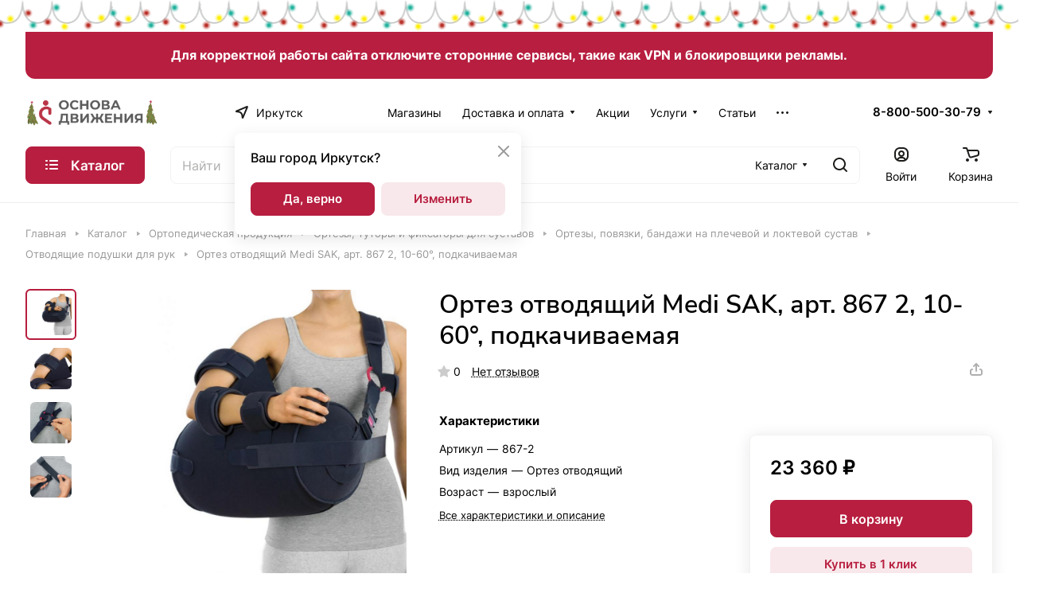

--- FILE ---
content_type: text/html; charset=UTF-8
request_url: https://osnovad.ru/catalog/ortopedicheskaya_produktsiya/ortezy_i_fiksatory_dlya_sustavov/plechevoy_i_loktevoy_sustavy/otvodyashchie_podushki_dlya_ruk/ortez_otvodyashchiy_medi_sak_art_867_2_10_60_podkachivaemaya/
body_size: 82949
content:
<!DOCTYPE html>
<html xmlns="http://www.w3.org/1999/xhtml" xml:lang="ru" lang="ru" class="  ">
	<head><link href="https://osnovad.ru/catalog/ortopedicheskaya_produktsiya/ortezy_i_fiksatory_dlya_sustavov/plechevoy_i_loktevoy_sustavy/otvodyashchie_podushki_dlya_ruk/ortez_otvodyashchiy_medi_sak_art_867_2_10_60_podkachivaemaya/" rel="canonical" />
		<title>Купить ортез отводящий medi sak, арт. 867 2, 10-60°, подкачиваемая</title>
		<meta name="viewport" content="initial-scale=1.0, width=device-width" />
		<meta name="HandheldFriendly" content="true" />
		<meta name="yes" content="yes" />
		<meta name="apple-mobile-web-app-status-bar-style" content="black" />
		<meta name="SKYPE_TOOLBAR" content="SKYPE_TOOLBAR_PARSER_COMPATIBLE" />
		<meta http-equiv="Content-Type" content="text/html; charset=UTF-8" />
<meta name="robots" content="index, follow" />
<meta name="description" content="В нашем интернет-магазине вы можете купить ортез отводящий medi sak, арт. 867 2, 10-60°, подкачиваемая. Смотрите цену на ортез отводящий medi sak, арт. 867 2, 10-60°, подкачиваемая на нашем сайте" />
<link href="/bitrix/js/ui/design-tokens/dist/ui.design-tokens.css?175402717026358"  rel="stylesheet" />
<link href="/bitrix/js/ui/fonts/opensans/ui.font.opensans.css?16697107532555"  rel="stylesheet" />
<link href="/bitrix/js/main/popup/dist/main.popup.bundle.css?175402730431694"  rel="stylesheet" />
<link href="/bitrix/templates/aspro-lite/components/bitrix/catalog/main/style.css?16862924741475"  rel="stylesheet" />
<link href="/bitrix/templates/aspro-lite/css/animation/animate.min.css?168629247652789"  rel="stylesheet" />
<link href="/bitrix/templates/aspro-lite/components/bitrix/catalog.element/main/style.css?174902876810288"  rel="stylesheet" />
<link href="/bitrix/templates/aspro-lite/css/jquery.fancybox.min.css?168629247613058"  rel="stylesheet" />
<link href="/bitrix/templates/aspro-lite/css/fancybox-gallery.min.css?16862924763528"  rel="stylesheet" />
<link href="/bitrix/templates/aspro-lite/css/detail.min.css?16862924752039"  rel="stylesheet" />
<link href="/bitrix/templates/aspro-lite/vendor/css/carousel/swiper/swiper-bundle.min.css?168629247615817"  rel="stylesheet" />
<link href="/bitrix/templates/aspro-lite/css/slider.swiper.min.css?16862924753088"  rel="stylesheet" />
<link href="/bitrix/templates/aspro-lite/css/slider.min.css?1686292476473"  rel="stylesheet" />
<link href="/bitrix/templates/aspro-lite/css/rounded-columns.min.css?16862924761033"  rel="stylesheet" />
<link href="/bitrix/templates/aspro-lite/css/gallery.min.css?16862924758471"  rel="stylesheet" />
<link href="/bitrix/templates/aspro-lite/css/rating.min.css?1686292475210"  rel="stylesheet" />
<link href="/bitrix/templates/aspro-lite/css/reviews.min.css?1686292476352"  rel="stylesheet" />
<link href="/bitrix/templates/aspro-lite/css/share.min.css?16874109802335"  rel="stylesheet" />
<link href="/bitrix/templates/aspro-lite/css/chars.min.css?16874109803313"  rel="stylesheet" />
<link href="/bitrix/templates/aspro-lite/css/back-url.min.css?1686292475723"  rel="stylesheet" />
<link href="/bitrix/templates/aspro-lite/css/catalog.min.css?16874109807832"  rel="stylesheet" />
<link href="/bitrix/templates/aspro-lite/css/chip.min.css?1686292475976"  rel="stylesheet" />
<link href="/bitrix/templates/aspro-lite/css/dropdown-select.min.css?16874109801362"  rel="stylesheet" />
<link href="/bitrix/templates/aspro-lite/css/regions.min.css?16862924766012"  rel="stylesheet" />
<link href="/bitrix/templates/aspro-lite/components/bitrix/catalog.comments/catalog/style.css?17494778936973"  rel="stylesheet" />
<link href="/bitrix/panel/main/popup.css?170200658422696"  rel="stylesheet" />
<link href="/bitrix/components/bitrix/rating.vote/templates/standart_text/style.css?15110915932223"  rel="stylesheet" />
<link href="/bitrix/templates/aspro-lite/css/bottom-icons-panel.css?17020074242623"  rel="stylesheet" />
<link href="/bitrix/templates/aspro-lite/css/fonts/inter/css/inter.min.css?16862924762469"  data-template-style="true"  rel="stylesheet" />
<link href="/bitrix/templates/aspro-lite/css/fonts/nunito-sans/css/nunito-sans.min.css?16862924764502"  data-template-style="true"  rel="stylesheet" />
<link href="/bitrix/templates/aspro-lite/css/lite.bootstrap.css?16862924756889"  data-template-style="true"  rel="stylesheet" />
<link href="/bitrix/templates/aspro-lite/vendor/css/ripple.css?1686292476854"  data-template-style="true"  rel="stylesheet" />
<link href="/bitrix/templates/aspro-lite/css/buttons.css?168629247616378"  data-template-style="true"  rel="stylesheet" />
<link href="/bitrix/templates/aspro-lite/css/svg.css?16862924763519"  data-template-style="true"  rel="stylesheet" />
<link href="/bitrix/templates/aspro-lite/css/header.css?16862924766701"  data-template-style="true"  rel="stylesheet" />
<link href="/bitrix/templates/aspro-lite/css/footer.css?168629247514729"  data-template-style="true"  rel="stylesheet" />
<link href="/bitrix/templates/aspro-lite/css/mobile-header.css?16862924766571"  data-template-style="true"  rel="stylesheet" />
<link href="/bitrix/templates/aspro-lite/css/mobile-menu.css?16862924756721"  data-template-style="true"  rel="stylesheet" />
<link href="/bitrix/templates/aspro-lite/css/header-fixed.css?16862924761554"  data-template-style="true"  rel="stylesheet" />
<link href="/bitrix/templates/aspro-lite/css/page-title-breadcrumb-pagination.css?16926822226218"  data-template-style="true"  rel="stylesheet" />
<link href="/bitrix/templates/aspro-lite/css/social-icons.css?16926822226741"  data-template-style="true"  rel="stylesheet" />
<link href="/bitrix/templates/aspro-lite/css/left-menu.css?16926822222406"  data-template-style="true"  rel="stylesheet" />
<link href="/bitrix/templates/aspro-lite/css/tabs.css?16862924755080"  data-template-style="true"  rel="stylesheet" />
<link href="/bitrix/templates/aspro-lite/css/bg-banner.css?16862924763571"  data-template-style="true"  rel="stylesheet" />
<link href="/bitrix/templates/aspro-lite/css/item-views.css?1686292475543"  data-template-style="true"  rel="stylesheet" />
<link href="/bitrix/templates/aspro-lite/css/blocks/countdown.css?16862924752150"  data-template-style="true"  rel="stylesheet" />
<link href="/bitrix/templates/aspro-lite/css/blocks/cross.css?1686292475974"  data-template-style="true"  rel="stylesheet" />
<link href="/bitrix/templates/aspro-lite/css/blocks/dark-light-theme.css?16862924753052"  data-template-style="true"  rel="stylesheet" />
<link href="/bitrix/templates/aspro-lite/css/blocks/flexbox.css?16926822222850"  data-template-style="true"  rel="stylesheet" />
<link href="/bitrix/templates/aspro-lite/css/blocks/grid-list.css?168629247510167"  data-template-style="true"  rel="stylesheet" />
<link href="/bitrix/templates/aspro-lite/css/blocks/hint.css?16862924753257"  data-template-style="true"  rel="stylesheet" />
<link href="/bitrix/templates/aspro-lite/css/blocks/images.css?16874109801963"  data-template-style="true"  rel="stylesheet" />
<link href="/bitrix/templates/aspro-lite/css/blocks/line-block.css?16926822226403"  data-template-style="true"  rel="stylesheet" />
<link href="/bitrix/templates/aspro-lite/css/blocks/mobile-scrolled.css?16926822221127"  data-template-style="true"  rel="stylesheet" />
<link href="/bitrix/templates/aspro-lite/css/blocks/popup.css?16926822226837"  data-template-style="true"  rel="stylesheet" />
<link href="/bitrix/templates/aspro-lite/css/blocks/prices.css?1686292475679"  data-template-style="true"  rel="stylesheet" />
<link href="/bitrix/templates/aspro-lite/css/blocks/scroller.css?16862924752249"  data-template-style="true"  rel="stylesheet" />
<link href="/bitrix/templates/aspro-lite/css/blocks/social-list.css?1686292475382"  data-template-style="true"  rel="stylesheet" />
<link href="/bitrix/templates/aspro-lite/css/blocks/sticker.css?17254319182397"  data-template-style="true"  rel="stylesheet" />
<link href="/bitrix/templates/aspro-lite/css/blocks/sticky.css?1686292475240"  data-template-style="true"  rel="stylesheet" />
<link href="/bitrix/templates/.default/ajax/ajax.css?1511091600448"  data-template-style="true"  rel="stylesheet" />
<link href="/bitrix/templates/aspro-lite/css/item-action.min.css?1687410980713"  data-template-style="true"  rel="stylesheet" />
<link href="/bitrix/templates/aspro-lite/css/notice.min.css?16926822223001"  data-template-style="true"  rel="stylesheet" />
<link href="/bitrix/templates/aspro-lite/css/scroll_to_top.min.css?16862924762964"  data-template-style="true"  rel="stylesheet" />
<link href="/bitrix/templates/aspro-lite/components/bitrix/menu/header/style.css?168629247417387"  data-template-style="true"  rel="stylesheet" />
<link href="/bitrix/templates/aspro-lite/css/menu_many_items.min.css?16862924751998"  data-template-style="true"  rel="stylesheet" />
<link href="/bitrix/templates/aspro-lite/components/bitrix/search.title/corp/style.css?16862924756138"  data-template-style="true"  rel="stylesheet" />
<link href="/bitrix/templates/aspro-lite/components/bitrix/breadcrumb/main/style.css?16862924752332"  data-template-style="true"  rel="stylesheet" />
<link href="/bitrix/templates/aspro-lite/components/bitrix/menu/bottom/style.css?16862924742502"  data-template-style="true"  rel="stylesheet" />
<link href="/bitrix/components/aspro/marketing.popup.lite/templates/.default/style.css?16862919375816"  data-template-style="true"  rel="stylesheet" />
<link href="/bitrix/templates/aspro-lite/styles.css?175134457931783"  data-template-style="true"  rel="stylesheet" />
<link href="/bitrix/templates/aspro-lite/template_styles.css?175134457930044"  data-template-style="true"  rel="stylesheet" />
<link href="/bitrix/templates/aspro-lite/css/form.css?170200742826970"  data-template-style="true"  rel="stylesheet" />
<link href="/bitrix/templates/aspro-lite/css/colored.css?16874109807525"  data-template-style="true"  rel="stylesheet" />
<link href="/bitrix/templates/aspro-lite/css/responsive.css?16862924761697"  data-template-style="true"  rel="stylesheet" />
<link href="/bitrix/templates/aspro-lite/css/custom.css?176602677429626"  data-template-style="true"  rel="stylesheet" />
<script>if(!window.BX)window.BX={};if(!window.BX.message)window.BX.message=function(mess){if(typeof mess==='object'){for(let i in mess) {BX.message[i]=mess[i];} return true;}};</script>
<script>(window.BX||top.BX).message({"ADD_BASKET_PROPS_TITLE":"Выберите свойства, добавляемые в корзину","ADD_BASKET_PROPS_BUTTON_TITLE":"Выбрать"});</script>
<script>(window.BX||top.BX).message({"NOTICE_ADDED2CART":"В корзине","NOTICE_CLOSE":"Закрыть","NOTICE_MORE":"и ещё #COUNT# #PRODUCTS#","NOTICE_PRODUCT0":"товаров","NOTICE_PRODUCT1":"товар","NOTICE_PRODUCT2":"товара","NOTICE_ERROR":"Ошибка","NOTICE_REQUEST_ERROR":"Ошибка запроса","NOTICE_AUTHORIZED":"Вы успешно авторизовались","NOTICE_ADDED2COMPARE":"В сравнении","NOTICE_ADDED2FAVORITE":"В избранном","NOTICE_ADDED2SUBSCRIBE":"Вы подписались","NOTICE_REMOVED_FROM_COMPARE":"Удалено из сравнения","NOTICE_REMOVED_FROM_FAVORITE":"Удалено из избранного","NOTICE_REMOVED_FROM_SUBSCRIBE":"Удалено из подписки"});</script>
<script>(window.BX||top.BX).message({"JS_CORE_LOADING":"Загрузка...","JS_CORE_NO_DATA":"- Нет данных -","JS_CORE_WINDOW_CLOSE":"Закрыть","JS_CORE_WINDOW_EXPAND":"Развернуть","JS_CORE_WINDOW_NARROW":"Свернуть в окно","JS_CORE_WINDOW_SAVE":"Сохранить","JS_CORE_WINDOW_CANCEL":"Отменить","JS_CORE_WINDOW_CONTINUE":"Продолжить","JS_CORE_H":"ч","JS_CORE_M":"м","JS_CORE_S":"с","JSADM_AI_HIDE_EXTRA":"Скрыть лишние","JSADM_AI_ALL_NOTIF":"Показать все","JSADM_AUTH_REQ":"Требуется авторизация!","JS_CORE_WINDOW_AUTH":"Войти","JS_CORE_IMAGE_FULL":"Полный размер"});</script>

<script src="/bitrix/js/main/core/core.js?1764304935511455"></script>

<script>BX.Runtime.registerExtension({"name":"main.core","namespace":"BX","loaded":true});</script>
<script>BX.setJSList(["\/bitrix\/js\/main\/core\/core_ajax.js","\/bitrix\/js\/main\/core\/core_promise.js","\/bitrix\/js\/main\/polyfill\/promise\/js\/promise.js","\/bitrix\/js\/main\/loadext\/loadext.js","\/bitrix\/js\/main\/loadext\/extension.js","\/bitrix\/js\/main\/polyfill\/promise\/js\/promise.js","\/bitrix\/js\/main\/polyfill\/find\/js\/find.js","\/bitrix\/js\/main\/polyfill\/includes\/js\/includes.js","\/bitrix\/js\/main\/polyfill\/matches\/js\/matches.js","\/bitrix\/js\/ui\/polyfill\/closest\/js\/closest.js","\/bitrix\/js\/main\/polyfill\/fill\/main.polyfill.fill.js","\/bitrix\/js\/main\/polyfill\/find\/js\/find.js","\/bitrix\/js\/main\/polyfill\/matches\/js\/matches.js","\/bitrix\/js\/main\/polyfill\/core\/dist\/polyfill.bundle.js","\/bitrix\/js\/main\/core\/core.js","\/bitrix\/js\/main\/polyfill\/intersectionobserver\/js\/intersectionobserver.js","\/bitrix\/js\/main\/lazyload\/dist\/lazyload.bundle.js","\/bitrix\/js\/main\/polyfill\/core\/dist\/polyfill.bundle.js","\/bitrix\/js\/main\/parambag\/dist\/parambag.bundle.js"]);
</script>
<script>(window.BX||top.BX).message({"CT_BST_SEARCH_BUTTON2":"Найти","SEARCH_IN_SITE_FULL":"По всему сайту","SEARCH_IN_SITE":"Везде","SEARCH_IN_CATALOG_FULL":"По каталогу","SEARCH_IN_CATALOG":"Каталог"});</script>
<script>BX.Runtime.registerExtension({"name":"aspro_searchtitle","namespace":"window","loaded":true});</script>
<script>BX.Runtime.registerExtension({"name":"ui.design-tokens","namespace":"window","loaded":true});</script>
<script>BX.Runtime.registerExtension({"name":"ui.fonts.opensans","namespace":"window","loaded":true});</script>
<script>BX.Runtime.registerExtension({"name":"main.popup","namespace":"BX.Main","loaded":true});</script>
<script>BX.Runtime.registerExtension({"name":"popup","namespace":"window","loaded":true});</script>
<script>BX.Runtime.registerExtension({"name":"aspro_fancybox","namespace":"window","loaded":true});</script>
<script>BX.Runtime.registerExtension({"name":"aspro_detail","namespace":"window","loaded":true});</script>
<script>BX.Runtime.registerExtension({"name":"aspro_swiper_init","namespace":"window","loaded":true});</script>
<script>BX.Runtime.registerExtension({"name":"aspro_swiper","namespace":"window","loaded":true});</script>
<script>BX.Runtime.registerExtension({"name":"aspro_swiper_events","namespace":"window","loaded":true});</script>
<script>BX.Runtime.registerExtension({"name":"aspro_rounded_columns","namespace":"window","loaded":true});</script>
<script>BX.Runtime.registerExtension({"name":"aspro_viewed","namespace":"window","loaded":true});</script>
<script>BX.Runtime.registerExtension({"name":"aspro_gallery","namespace":"window","loaded":true});</script>
<script>BX.Runtime.registerExtension({"name":"aspro_stores_amount","namespace":"window","loaded":true});</script>
<script>BX.Runtime.registerExtension({"name":"aspro_rating","namespace":"window","loaded":true});</script>
<script>BX.Runtime.registerExtension({"name":"aspro_reviews","namespace":"window","loaded":true});</script>
<script>BX.Runtime.registerExtension({"name":"aspro_share","namespace":"window","loaded":true});</script>
<script>BX.Runtime.registerExtension({"name":"aspro_chars","namespace":"window","loaded":true});</script>
<script>BX.Runtime.registerExtension({"name":"main.pageobject","namespace":"BX","loaded":true});</script>
<script>(window.BX||top.BX).message({"JS_CORE_LOADING":"Загрузка...","JS_CORE_NO_DATA":"- Нет данных -","JS_CORE_WINDOW_CLOSE":"Закрыть","JS_CORE_WINDOW_EXPAND":"Развернуть","JS_CORE_WINDOW_NARROW":"Свернуть в окно","JS_CORE_WINDOW_SAVE":"Сохранить","JS_CORE_WINDOW_CANCEL":"Отменить","JS_CORE_WINDOW_CONTINUE":"Продолжить","JS_CORE_H":"ч","JS_CORE_M":"м","JS_CORE_S":"с","JSADM_AI_HIDE_EXTRA":"Скрыть лишние","JSADM_AI_ALL_NOTIF":"Показать все","JSADM_AUTH_REQ":"Требуется авторизация!","JS_CORE_WINDOW_AUTH":"Войти","JS_CORE_IMAGE_FULL":"Полный размер"});</script>
<script>BX.Runtime.registerExtension({"name":"window","namespace":"window","loaded":true});</script>
<script>BX.Runtime.registerExtension({"name":"aspro_uniform","namespace":"window","loaded":true});</script>
<script>BX.Runtime.registerExtension({"name":"aspro_back_url","namespace":"window","loaded":true});</script>
<script>BX.Runtime.registerExtension({"name":"aspro_catalog","namespace":"window","loaded":true});</script>
<script>BX.Runtime.registerExtension({"name":"aspro_hover_block","namespace":"window","loaded":true});</script>
<script>(window.BX||top.BX).message({"LANGUAGE_ID":"ru","FORMAT_DATE":"DD.MM.YYYY","FORMAT_DATETIME":"DD.MM.YYYY HH:MI:SS","COOKIE_PREFIX":"OSNOVAD","SERVER_TZ_OFFSET":"28800","UTF_MODE":"Y","SITE_ID":"s1","SITE_DIR":"\/","USER_ID":"","SERVER_TIME":1768652996,"USER_TZ_OFFSET":0,"USER_TZ_AUTO":"Y","bitrix_sessid":"d0e6bb14f3ea257b839941cc09081186"});</script>


<script src="/bitrix/js/main/ajax.js?151109156035509"></script>
<script src="/bitrix/js/main/popup/dist/main.popup.bundle.js?1764305043119952"></script>
<script src="/bitrix/js/main/pageobject/dist/pageobject.bundle.js?1764304935999"></script>
<script src="/bitrix/js/main/core/core_window.js?175402684598766"></script>
<script src="/bitrix/js/main/rating.js?170236111716557"></script>
<script>
					if (Intl && Intl.DateTimeFormat)
					{
						const timezone = Intl.DateTimeFormat().resolvedOptions().timeZone;
						document.cookie = "OSNOVAD_TZ=" + timezone + "; path=/; expires=Fri, 01 Jan 2027 00:00:00 +0800";
						
					}
				</script>
<script data-skip-moving="true"> mindbox = window.mindbox || function() { mindbox.queue.push(arguments); }; mindbox.queue = mindbox.queue || []; mindbox("create"); </script><script data-skip-moving="true" src="https://api.mindbox.ru/scripts/v1/tracker.js" async></script>
<script>BX.message({'JS_REQUIRED':'Заполните это поле!','JS_FORMAT':'Неверный формат!','JS_FILE_EXT':'Недопустимое расширение файла!','JS_PASSWORD_COPY':'Пароли не совпадают!','JS_PASSWORD_LENGTH':'Минимум 6 символов!','JS_ERROR':'Неверно заполнено поле!','JS_FILE_SIZE':'Максимальный размер 5мб!','JS_FILE_BUTTON_NAME':'Выберите файл','JS_FILE_DEFAULT':'Файл не найден','JS_DATE':'Некорректная дата!','JS_DATETIME':'Некорректная дата/время!','JS_REQUIRED_LICENSES':'Согласитесь с условиями','S_CALLBACK':'Заказать звонок','S_QUESTION':'Задать вопрос','S_ASK_QUESTION':'Задать вопрос','S_FEEDBACK':'Оставить отзыв','ERROR_INCLUDE_MODULE_DIGITAL_TITLE':'Ошибка подключения модуля &laquo;Аспро: ЛайтШоп&raquo;','ERROR_INCLUDE_MODULE_DIGITAL_TEXT':'Ошибка подключения модуля &laquo;Аспро: ЛайтШоп&raquo;.<br />Пожалуйста установите модуль и повторите попытку','S_SERVICES':'Наши услуги','S_SERVICES_SHORT':'Услуги','S_TO_ALL_SERVICES':'Все услуги','S_CATALOG':'Каталог товаров','S_CATALOG_SHORT':'Каталог','S_TO_ALL_CATALOG':'Весь каталог','S_CATALOG_FAVORITES':'Наши товары','S_CATALOG_FAVORITES_SHORT':'Товары','S_NEWS':'Новости','S_TO_ALL_NEWS':'Все новости','S_COMPANY':'О компании','S_OTHER':'Прочее','S_CONTENT':'Контент','T_JS_ARTICLE':'Артикул: ','T_JS_NAME':'Наименование: ','T_JS_PRICE':'Цена: ','T_JS_QUANTITY':'Количество: ','T_JS_SUMM':'Сумма: ','FANCY_CLOSE':'Закрыть','FANCY_NEXT':'Вперед','FANCY_PREV':'Назад','CUSTOM_COLOR_CHOOSE':'Выбрать','CUSTOM_COLOR_CANCEL':'Отмена','S_MOBILE_MENU':'Меню','DIGITAL_T_MENU_BACK':'Назад','DIGITAL_T_MENU_CALLBACK':'Обратная связь','DIGITAL_T_MENU_CONTACTS_TITLE':'Будьте на связи','TITLE_BASKET':'В корзине товаров на #SUMM#','BASKET_SUMM':'#SUMM#','EMPTY_BASKET':'Корзина пуста','TITLE_BASKET_EMPTY':'Корзина пуста','BASKET':'Корзина','SEARCH_TITLE':'Поиск','SOCIAL_TITLE':'Оставайтесь на связи','LOGIN':'Войти','MY_CABINET':'Кабинет','SUBSCRIBE_TITLE':'Будьте всегда в курсе','HEADER_SCHEDULE':'Время работы','SEO_TEXT':'SEO описание','COMPANY_IMG':'Картинка компании','COMPANY_TEXT':'Описание компании','JS_RECAPTCHA_ERROR':'Пройдите проверку','JS_PROCESSING_ERROR':'Согласитесь с условиями!','CONFIG_SAVE_SUCCESS':'Настройки сохранены','CONFIG_SAVE_FAIL':'Ошибка сохранения настроек','CLEAR_FILE':'Отменить','ALL_SECTIONS_PROJECT':'Все проекты','RELOAD_PAGE':'Обновить страницу','REFRESH':'Поменять картинку','RECAPTCHA_TEXT':'Подтвердите, что вы не робот','SHOW':'Еще','HIDE':'Скрыть','FILTER_EXPAND_VALUES':'Показать все','FILTER_HIDE_VALUES':'Свернуть','COUNTDOWN_SEC':'сек','COUNTDOWN_MIN':'мин','COUNTDOWN_HOUR':'час','COUNTDOWN_DAY0':'дн','COUNTDOWN_DAY1':'дн','COUNTDOWN_DAY2':'дн','COUNTDOWN_WEAK0':'Недель','COUNTDOWN_WEAK1':'Неделя','COUNTDOWN_WEAK2':'Недели','COUNTDOWN_MONTH0':'Месяцев','COUNTDOWN_MONTH1':'Месяц','COUNTDOWN_MONTH2':'Месяца','COUNTDOWN_YEAR0':'Лет','COUNTDOWN_YEAR1':'Год','COUNTDOWN_YEAR2':'Года','COUNTDOWN_COMPACT_SEC':'с','COUNTDOWN_COMPACT_MIN':'м','COUNTDOWN_COMPACT_HOUR':'ч','COUNTDOWN_COMPACT_DAY':'д','COUNTDOWN_COMPACT_WEAK':'н','COUNTDOWN_COMPACT_MONTH':'м','COUNTDOWN_COMPACT_YEAR0':'л','COUNTDOWN_COMPACT_YEAR1':'г','BASKET_PRINT_BUTTON':'Распечатать','BASKET_CLEAR_ALL_BUTTON':'Очистить','BASKET_QUICK_ORDER_BUTTON':'Быстрый заказ','BASKET_CONTINUE_BUTTON':'Продолжить покупки','BASKET_ORDER_BUTTON':'Оформить заказ','SHARE_BUTTON':'Поделиться','BASKET_CHANGE_TITLE':'Ваш заказ','BASKET_CHANGE_LINK':'Изменить','MORE_INFO_SKU':'Купить','ITEM_ECONOMY':'Экономия','ITEM_ARTICLE':'Артикул: ','JS_FORMAT_ORDER':'имеет неверный формат','JS_BASKET_COUNT_TITLE':'В корзине товаров на SUMM','POPUP_VIDEO':'Видео','POPUP_GIFT_TEXT':'Нашли что-то особенное? Намекните другу о подарке!','ORDER_FIO_LABEL':'Ф.И.О.','ORDER_PHONE_LABEL':'Телефон','ORDER_REGISTER_BUTTON':'Регистрация','PRICES_TYPE':'Варианты цен','FILTER_HELPER_VALUES':' знач.','SHOW_MORE_SCU_MAIN':'Еще #COUNT#','SHOW_MORE_SCU_1':'предложение','SHOW_MORE_SCU_2':'предложения','SHOW_MORE_SCU_3':'предложений','PARENT_ITEM_NOT_FOUND':'Не найден основной товар для услуги в корзине. Обновите страницу и попробуйте снова.','S_FAVORITE':'Избранное','S_COMPARE':'Сравнение','/home/bitrix/www/bitrix/modules/main/lang/ru/classes/general/user.php':{'main_user_captcha_error':'Не пройдена проверка от автоматических сообщений','MAIN_FUNCTION_REGISTER_CAPTCHA':'Не пройдена проверка от автоматических сообщений'},'/home/bitrix/www/bitrix/modules/form/lang/ru/include.php':{'FORM_WRONG_CAPTCHA':'Не пройдена проверка от автоматических сообщений'},'/home/bitrix/www/bitrix/components/bitrix/iblock.element.add.form/lang/ru/component.php':{'IBLOCK_FORM_WRONG_CAPTCHA':'Не пройдена проверка от автоматических сообщений'},'':{'B_B_PC_CAPTCHA_ERROR':'Не пройдена проверка от автоматических сообщений'},'/home/bitrix/www/bitrix/components/bitrix/catalog.product.subscribe/lang/ru/ajax.php':{'CPSA_INCCORECT_INPUT_CAPTHA':'Не пройдена проверка от автоматических сообщений'},'/home/bitrix/www/bitrix/components/bitrix/forum.comments/lang/ru/class.php':{'POSTM_CAPTCHA':'Не пройдена проверка от автоматических сообщений'},'/home/bitrix/www/bitrix/components/bitrix/forum.message.send/lang/ru/component.php':{'F_BAD_CAPTCHA':'Не пройдена проверка от автоматических сообщений'},'/home/bitrix/www/bitrix/components/bitrix/infoportal.element.add.form/lang/ru/component.php':{'IBLOCK_FORM_WRONG_CAPTCHA':'Не пройдена проверка от автоматических сообщений'},'/home/bitrix/www/bitrix/components/bitrix/main.feedback/lang/ru/component.php':{'MF_CAPTCHA_WRONG':'Не пройдена проверка от автоматических сообщений','MF_CAPTHCA_EMPTY':'Не пройдена проверка от автоматических сообщений'},'/home/bitrix/www/bitrix/components/bitrix/main.register/lang/ru/component.php':{'REGISTER_WRONG_CAPTCHA':'Не пройдена проверка от автоматических сообщений'},'/home/bitrix/www/bitrix/components/bitrix/sale.notice.product/lang/ru/component.php':{'NOTIFY_NO_CAPTHA':'Не пройдена проверка от автоматических сообщений'},'/home/bitrix/www/bitrix/modules/vote/lang/ru/classes/general/vote.php':{'VOTE_BAD_CAPTCHA':'Не пройдена проверка от автоматических сообщений'},'/home/bitrix/www/bitrix/components/bitrix/blog.post.comment.list/lang/ru/class.php':{'B_B_PC_CAPTCHA_ERROR':'Не пройдена проверка от автоматических сообщений'},'/home/bitrix/www/bitrix/components/bitrix/blog.post.comment/lang/ru/class.php':{'B_B_PC_CAPTCHA_ERROR':'Не пройдена проверка от автоматических сообщений'}})</script>
<style>html {--border-radius:8px;--theme-base-color:#b71e3f;--theme-base-opacity-color:#b71e3f1a;--theme-more-color:#a3c617;--theme-outer-border-radius:16px;--theme-text-transform:none;--theme-letter-spacing:normal;--theme-button-font-size:0%;--theme-button-padding-2px:0%;--theme-button-padding-1px:0%;--theme-more-color-hue:72;--theme-more-color-saturation:79%;--theme-more-color-lightness:43%;--theme-base-color-hue:347;--theme-base-color-saturation:72%;--theme-base-color-lightness:42%;--theme-lightness-hover-diff:6%;}</style>
<style>html {font-size:16px;--theme-font-family:Inter;--theme-font-title-family:Nunito Sans;--theme-font-title-weight:600;}</style>
<style>html {--theme-page-width: 1500px;--theme-page-width-padding: 32px}</style>

			<script data-skip-moving="true" src="/bitrix/js/main/jquery/jquery-3.6.0.min.js"></script>
			<script data-skip-moving="true" src="/bitrix/templates/aspro-lite/js/speed.min.js?=1686292474"></script>
		
<link href="/bitrix/templates/aspro-lite/css/print.css?168629247516634" data-template-style="true" rel="stylesheet" media="print">
<script>window.lazySizesConfig = window.lazySizesConfig || {};lazySizesConfig.loadMode = 1;lazySizesConfig.expand = 200;lazySizesConfig.expFactor = 1;lazySizesConfig.hFac = 0.1;window.lazySizesConfig.loadHidden = false;</script>
<script src="/bitrix/templates/aspro-lite/vendor/lazysizes.min.js" data-skip-moving="true" defer=""></script>
<script src="/bitrix/templates/aspro-lite/vendor/ls.unveilhooks.min.js" data-skip-moving="true" defer=""></script>
<link rel="apple-touch-icon" sizes="180x180" href="/upload/CLite/896/1a67ixb9iobwxcp37ujmbh4qh4edqzif/Лого 180-180 бел фон с полями.png" />

<meta property="og:description" content="Ортез отводящий Medi SAK, арт. 867 2, 10-60°, подкачиваемая" />
<meta property="og:image" content="https://osnovad.ru:443/upload/iblock/c24/v3h1x2leq4h6kel4ppdwncdifosuvhjs/1788e3aa-9e33-11e1-a758-001517e95fcb_ee7050ba-a300-11ee-81b8-00155d0c2002.jpg" />
<link rel="image_src" href="https://osnovad.ru:443/upload/iblock/c24/v3h1x2leq4h6kel4ppdwncdifosuvhjs/1788e3aa-9e33-11e1-a758-001517e95fcb_ee7050ba-a300-11ee-81b8-00155d0c2002.jpg"  />
<meta property="og:title" content="Купить ортез отводящий medi sak, арт. 867 2, 10-60°, подкачиваемая" />
<meta property="og:type" content="website" />
<meta property="og:url" content="https://osnovad.ru:443/catalog/ortopedicheskaya_produktsiya/ortezy_i_fiksatory_dlya_sustavov/plechevoy_i_loktevoy_sustavy/otvodyashchie_podushki_dlya_ruk/ortez_otvodyashchiy_medi_sak_art_867_2_10_60_podkachivaemaya/" />



<script src="/bitrix/templates/aspro-lite/js/observer.js?16862924747026"></script>
<script src="/bitrix/templates/aspro-lite/js/lite.bootstrap.js?168629247419575"></script>
<script src="/bitrix/templates/aspro-lite/vendor/jquery.cookie.js?16862924762426"></script>
<script src="/bitrix/templates/aspro-lite/vendor/jquery.validate.min.js?168629247622254"></script>
<script src="/bitrix/templates/aspro-lite/vendor/js/ripple.js?16862924764702"></script>
<script src="/bitrix/templates/aspro-lite/js/detectmobilebrowser.js?16862924742203"></script>
<script src="/bitrix/templates/aspro-lite/js/matchMedia.js?16862924741585"></script>
<script src="/bitrix/templates/aspro-lite/js/jquery.actual.min.js?16862924741239"></script>
<script src="/bitrix/templates/aspro-lite/js/jquery-ui.min.js?168629247432162"></script>
<script src="/bitrix/templates/aspro-lite/js/jquery.plugin.min.js?16862924743356"></script>
<script src="/bitrix/templates/aspro-lite/js/jqModal.js?168629247411178"></script>
<script src="/bitrix/templates/aspro-lite/js/jquery.countdown.min.js?168629247421419"></script>
<script src="/bitrix/templates/aspro-lite/js/jquery.countdown-ru.js?16862924741885"></script>
<script src="/bitrix/templates/aspro-lite/js/scrollTabs.js?168629247414271"></script>
<script src="/bitrix/templates/aspro-lite/js/blocks/controls.js?17020074245089"></script>
<script src="/bitrix/templates/aspro-lite/js/blocks/hint.js?1702007424677"></script>
<script src="/bitrix/templates/aspro-lite/js/blocks/tabs-history.js?16926822221390"></script>
<script src="/bitrix/templates/aspro-lite/js/general.js?1750837912179721"></script>
<script src="/bitrix/templates/aspro-lite/js/custom.js?176484890717625"></script>
<script src="/bitrix/templates/aspro-lite/js/metrika.goals.min.js?16862924747001"></script>
<script src="/bitrix/templates/aspro-lite/js/logo.min.js?17020074243294"></script>
<script src="/bitrix/templates/aspro-lite/js/item-action.min.js?168629247421896"></script>
<script src="/bitrix/templates/aspro-lite/js/notice.min.js?169268222217378"></script>
<script src="/bitrix/templates/aspro-lite/js/scroll_to_top.min.js?16862924742367"></script>
<script src="/bitrix/templates/aspro-lite/components/bitrix/menu/header/script.js?16862924744329"></script>
<script src="/bitrix/templates/aspro-lite/vendor/js/jquery.menu-aim.min.js?16862924762884"></script>
<script src="/bitrix/templates/aspro-lite/js/menu_many_items.min.js?16862924741285"></script>
<script src="/bitrix/components/bitrix/search.title/script.js?175402730510542"></script>
<script src="/bitrix/templates/aspro-lite/components/bitrix/search.title/corp/script.js?168629247511473"></script>
<script src="/bitrix/templates/aspro-lite/js/searchtitle.min.js?16862924741414"></script>
<script src="/bitrix/templates/aspro-lite/components/bitrix/menu/left/script.js?16862924741294"></script>
<script src="/bitrix/templates/aspro-lite/components/bitrix/menu/bottom/script.js?1686292474469"></script>
<script src="/bitrix/components/aspro/marketing.popup.lite/templates/.default/script.js?16862919371465"></script>
<script src="/bitrix/templates/aspro-lite/js/jquery.inputmask.bundle.min.js?168629247470933"></script>
<script src="/bitrix/templates/aspro-lite/js/jquery.history.js?168629247421571"></script>
<script src="/bitrix/templates/aspro-lite/components/bitrix/catalog.element/main/script.js?1686292474487"></script>
<script src="/bitrix/templates/aspro-lite/js/jquery.fancybox.min.js?168629247467390"></script>
<script src="/bitrix/templates/aspro-lite/js/slider.swiper.min.js?16926822221812"></script>
<script src="/bitrix/templates/aspro-lite/vendor/js/carousel/swiper/swiper-bundle.min.js?1686292476139400"></script>
<script src="/bitrix/templates/aspro-lite/js/slider.swiper.galleryEvents.min.js?16862924741643"></script>
<script src="/bitrix/templates/aspro-lite/js/viewed.min.js?16862924742176"></script>
<script src="/bitrix/templates/aspro-lite/js/gallery.min.js?1686292474572"></script>
<script src="/bitrix/templates/aspro-lite/js/conditional/stores_amount.min.js?17567059192483"></script>
<script src="/bitrix/templates/aspro-lite/js/jquery.uniform.min.js?16862924748308"></script>
<script src="/bitrix/templates/aspro-lite/js/hover-block.min.js?1686292474715"></script>
<script src="/bitrix/templates/aspro-lite/components/aspro/regionality.list.lite/popup_regions/script.js?17458179191377"></script>
<script src="/bitrix/templates/aspro-lite/js/phones.js?16862924741157"></script>
<script src="/bitrix/templates/aspro-lite/components/bitrix/catalog.comments/catalog/script.js?168629247510245"></script>

		<link rel="preconnect" href="https://api.searchbooster.net" crossorigin />
		<link rel="preconnect" href="https://cdn2.searchbooster.net" crossorigin />
		<link rel="preconnect" href="https://api4.searchbooster.io" crossorigin />
		<link rel="preconnect" href="https://cdn.searchbooster.io" crossorigin />
				<style>html {--header-height:156px;}</style>	</head>
	<body class="block-wo-title  site_s1   side_left region_confirm_normal header_fill_ fixed_y mfixed_y mfixed_view_always title_position_left mmenu_leftside mheader-v1 footer-v1 fill_bg_ header-v1 title-v1 bottom-icons-panel_y with_order with_cabinet with_phones theme-light" id="main" data-site="/">
		<input type="checkbox" id="side-checkbox" />
<div class="side-panel">
	<div class="side-panel-in">
		<label class="side-button-2" for="side-checkbox">
			<i class="svg inline " aria-hidden="true"><svg width="14" height="14"><use xlink:href="/bitrix/templates/aspro-lite/images/svg/header_icons.svg#close-14-14"></use></svg></i>
		</label>    
		<h3>Характеристики и описание</h3>
			<h4>Основная информация</h4>
							<div class="props_block props_block--table props_block--nbg">
					<table class="props_block__wrapper">
						<tbody class="block-wo-title js-offers-prop">
                                															<tr class="char js-prop-replace" itemprop="additionalProperty" itemscope itemtype="http://schema.org/PropertyValue">
									<td class="char_name font_15 color_666">
										<div class="props_item js-prop-title ">
											<span itemprop="name">Вид изделия</span>
																					</div>
									</td>
									<td class="char_value font_15 color_222 js-prop-value">
										<span itemprop="value">
																							Ортез отводящий																					</span>
									</td>
								</tr>
															<tr class="char js-prop-replace" itemprop="additionalProperty" itemscope itemtype="http://schema.org/PropertyValue">
									<td class="char_name font_15 color_666">
										<div class="props_item js-prop-title ">
											<span itemprop="name">Возраст</span>
																					</div>
									</td>
									<td class="char_value font_15 color_222 js-prop-value">
										<span itemprop="value">
																							взрослый																					</span>
									</td>
								</tr>
																				</tbody>
					</table>
				</div>
					<h4>Описание</h4>
		<div class="font_14" itemprop="description">
			<h2>Принцип действия:</h2>

<ul>
	<li><span>фиксация плеча в положении отведения (от 10&deg; до 60&deg;)</span></li>
	<li><span>уменьшает давление на элементы вращательной манжеты под акромиальным отростком</span></li>
	<li><span>клиновидная подушка в подмышечной области предотвращает нежелательное смещение плеча</span></li>
	<li><span>профилактика фиброзных сращений между элементами вращательной манжеты</span></li>
	<li><span>возможна мобилизация плеча в горизонтальной плоскости без нагрузки на сустав</span></li>
</ul>

<h2>Особенности:</h2>

<ul>
	<li><span>комфортное лечение: легкая шина покрыта тканью с махровой текстурой</span></li>
	<li><span>плечо и предплечье надежно и бережно фиксированы специальными ремнями</span></li>
	<li><span>кисть находится в физиологическом положении на подушке &laquo;теннисный мяч&raquo;</span></li>
	<li><span>возможность тренировать мышцы предплечья</span></li>
	<li><span>использование надувной подушки вместо жесткой шины значительно увеличивает комфорт</span></li>
	<li><span>насос в комплекте</span></li>
</ul>

<h2>Показания:</h2>

<ul>
	<li><span>импинджмент-синдром</span></li>
	<li><span>пластика вращательной манжеты</span></li>
	<li><span>эндопротезирование плечевого сустава</span></li>
	<li><span>адгезивный капсулит</span></li>
</ul>

<h2>Преимущества:&nbsp;</h2>

<ul>
	<li><span>Удобно носить</span></li>
	<li><span>Ремень, идущий через здоровое плечо не натирает шею.</span></li>
	<li><span>Клиновидная вставка в подмышечной ямке</span></li>
	<li><span>Гарантия надёжной фиксации руки в положении отведения</span></li>
	<li><span>Воздушная подушка</span></li>
	<li><span>Пневматический насос</span></li>
</ul> 		
		</div>
	</div>
</div>
		<div class="bx_areas"><div id="mbconnectdiv" class="maxwidth-theme">
<div class="aligncenter rastyazhka-text">
Для корректной работы сайта отключите сторонние сервисы, такие как VPN и блокировщики рекламы.
</div>
</div>


 <!-- Yandex.Metrika counter --> <script>     (function(m,e,t,r,i,k,a){         m[i]=m[i]||function(){(m[i].a=m[i].a||[]).push(arguments)};         m[i].l=1*new Date();         for (var j = 0; j < document.scripts.length; j++) {if (document.scripts[j].src === r) { return; }}         k=e.createElement(t),a=e.getElementsByTagName(t)[0],k.async=1,k.src=r,a.parentNode.insertBefore(k,a)     })(window, document,'script','https://mc.webvisor.org/metrika/tag_ww.js', 'ym');      ym(23102659, 'init', {webvisor:true, trackHash:true, clickmap:true, ecommerce:"dataLayer", accurateTrackBounce:true, trackLinks:true}); </script> <noscript><div><img class="lazyload "  src="[data-uri]" data-src="https://mc.yandex.ru/watch/23102659" style="position:absolute; left:-9999px;" alt="" /></div></noscript> <!-- /Yandex.Metrika counter --></div>

		
		<div id="panel"></div>


		
		
								<script data-skip-moving="true">
			var solutionName = 'arLiteOptions';
			var arAsproOptions = window[solutionName] = ({});
			var arAsproCounters = {};
			var arBasketItems = {};
		</script>
		<script src="/bitrix/templates/aspro-lite/js/setTheme.php?site_id=s1&site_dir=/" data-skip-moving="true"></script>
		<script>
		
		if(arAsproOptions.SITE_ADDRESS){
			arAsproOptions.SITE_ADDRESS = arAsproOptions.SITE_ADDRESS.replace(/'/g, "");
		}
		
		window.basketJSParams = window.basketJSParams || [];
		window.dataLayer = window.dataLayer || [];		BX.message({'MIN_ORDER_PRICE_TEXT':'<div class=\"font_weight--500 color_222 font_16\">Минимальная сумма заказа #PRICE#<\/div> Пожалуйста, добавьте еще товаров в корзину','LICENSES_TEXT':'Продолжая, вы соглашаетесь с <a href=\"/info/licenses_detail/\" target=\"_blank\">политикой конфиденциальности<\/a>','OFFER_TEXT':'Продолжая, вы соглашаетесь с <a href=\"/info/offer_detail/\" target=\"_blank\">публичной офертой<\/a>'});
		arAsproOptions.PAGES.FRONT_PAGE = window[solutionName].PAGES.FRONT_PAGE = "";
		arAsproOptions.PAGES.BASKET_PAGE = window[solutionName].PAGES.BASKET_PAGE = "";
		arAsproOptions.PAGES.ORDER_PAGE = window[solutionName].PAGES.ORDER_PAGE = "";
		arAsproOptions.PAGES.PERSONAL_PAGE = window[solutionName].PAGES.PERSONAL_PAGE = "";
		arAsproOptions.PAGES.CATALOG_PAGE = window[solutionName].PAGES.CATALOG_PAGE = "1";
		</script>
		<!--'start_frame_cache_options-block'-->			<script>
			var arAsproCounters = {'BASKET':{'ITEMS':[],'COUNT':'0','TITLE':'Корзина пуста'},'DELAY':{'ITEMS':[],'COUNT':'0'},'NOT_AVAILABLE':{'ITEMS':[],'COUNT':'0'},'COMPARE':{'ITEMS':[],'COUNT':'0','TITLE':'Список сравниваемых элементов'},'FAVORITE':{'ITEMS':[],'COUNT':'0','TITLE':'Избранные товары'},'SUBSCRIBE':{'ITEMS':[],'COUNT':'0','TITLE':'Подписка на товары'}};
			</script>
			<!--'end_frame_cache_options-block'-->

		<div class="body  hover_">
			<div class="body_media"></div>

						<div class="headers-container">				
				<div class="title-v1" data-ajax-block="HEADER" data-ajax-callback="headerInit">
										
<header class="header_1 header header--with_regions header--narrow ">
	<div class="header__inner ">

		
		<div class="header__top-part  header__top-part--long" data-ajax-load-block="HEADER_TOP_PART">
							<div class="maxwidth-theme">
							
			<div class="header__top-inner">

				<div class="header__top-item">
					<div class="line-block line-block--40">
												<div class="logo  line-block__item no-shrinked">
							<a class="menu-light-icon-fill banner-light-icon-fill" href="/"><svg xmlns="http://www.w3.org/2000/svg" xml:space="preserve" width="257px" height="57px" version="1.1" style="shape-rendering:geometricPrecision; text-rendering:geometricPrecision; image-rendering:optimizeQuality; fill-rule:evenodd; clip-rule:evenodd"
viewBox="0 0 32 7"
 xmlns:xlink="http://www.w3.org/1999/xlink"
 xmlns:xodm="http://www.corel.com/coreldraw/odm/2003">
 <defs>
   <clipPath id="id0">
    <rect width="32" height="7"/>
   </clipPath>
 </defs>
 <g id="Слой_x0020_1">
  <metadata id="CorelCorpID_0Corel-Layer"/>
  <g style="clip-path:url(#id0)">
   <image id="Logo_elka_4.png" x="0" y="0" width="32" height="7" xlink:href="[data-uri]
AC4jAAAuIwF4pT92AAAgAElEQVR4nO1dCXwURdZ/1T1nLghBQBFFOWQX8UANCCoCCafrtaBikklg
xfvaVQHlklNQ8US8ITNJAEXZXeUmXLoqCV6L64roCsgp95Fk7q7vvZ7uTk9PzxFAP3fln9+ku6ur
665X71W9emWRJAn+v2Ghf+tyb9nco3p+e7pfkdu/ggG7Nb96CaPnwoLCroJFmOZxe652uVxc/dDj
8cjvVTd6Li52PeV2ex5Bt/vw+cVEES/JvZkPqH6LaYkovXRnux7Kyz7VSwvwUqB6FkThE0wAo8gQ
JWVlZW6zxBAoAQWFBVeJgvgC+nlB/86If1x3GAboS6LFGXbtZWWXAf68qiX2NV36tu5ZtXyrGpA+
wESBV5RXfICXuO9VMCmk3cuJsNgs8Nj4PtW9lomWvKqlcoooAaqnIlcRzxBYWo3E6+QAgB3GhGRj
bm8TBLZVkvhKdNyEJdVBiWJGmcfzMH43F/0OkbjkKi8rL6Nwyjxl7PGn+v/93B3e6EQIGIIXwpfl
Va1gWBIcSyIqJ/ThXSUup95NqZLhYUlaKUfL2fd46aBPOF7m0T0lQPbjk9Lp6jvCD/67RX1wciK2
ba3RqoQSQAkJcW/zftVr9iqR7cDfmZirHRz4Yry/MlISRUPA77Myu3MLY2w5cLgoUhBwxOMuY67i
4pnA+XZyGlbsauJ5u+Ig3R/2+UtOb2K7ZsSEPP7k+EoWaZizPozKub4kEtW/x1M2T7ltpVxnRr13
u+/FC/1gtttzUHV/5ek1apiR3vH/TSfkUvi2x6Ax5617ZzLdr8wdwFX6QNDTALynYn0U78vJ3S5a
W/jDwQru9/bD6gjq/PFEpReTANZq9zmqgz5yNUA5IcWuD/C+lf4dRr5HjVBx2jd48OAsp9O5KFGk
613dpa6ejwQtAe4OacOmAPxJ7Q1mvQKJ1FVmCTPeK/hDogT89bw0tm5aXuORoyoPW8ZO78tD4fjt
QOlacrdU+3Wxq6g1B7YF6cBBpJg59L6wqPAe7BEz8fdPLvHlgiDscrvdz9M7pYQOYE/Koe9tVhE2
b619C936WnYhgWjZSuufEua+Vp97Fp/QzcXIC9QEYr+nBM7EkrqI3JAYkfPzuurJUcNi2G9bnOXs
Q/cWu12A7VvrYOSkPD69qlL2YaiCHbrEyPfhsNRStFgOUqOkHCm53E7vletoLImfyF3XeDV8s6mm
Xbtz076TEzDr6bUxWTTQglbG+/KKio/wQr/7zPwZYXy3YPZH38OvhQ78GmBJ5gGbxCecQ1e6N5IJ
gpHuKO3uKyawUe5S9xKD+2TlcYwZzVKfZb8cOmE9faXni5DmiUjz6tDNcbwZnvDMtVeN/8t7H+jd
tEIYPTmPi8DemThm5WDV7dBll4ucZXdVn43EmiCC0EztkAS1b5Ab/iKOEh/MBIGa5FglQ2Poipmy
mn0rQ4AFWBDINBZ0EkRxo1oYxcXFs5A2l2OnL2xoAYyZmhfEMCnPUXmQC+GBEVf/y5lthbDEB6kv
KnMHvgRC9t35ur5JhELl41S3OZ7SfcZAYzIUQQwNL3trQcjsWxMar2NM3X9JlNFEaFobtOzNsiPP
EgoxZtEaQIRVc4gdbaKI1crg4ZFXS09PXytcwg/e9xnLvrsyt39eXvXSSvJnHKxU6JtxugBpL5d6
vHo35XoIyfHFIAidkGa/h58NR/c3TPxxs65S5HI9jakP41AwElvDA0j2u2BB3xrVhRAKu7AD3az6
MEZNy+e2Rk45w6Mm9hWnj1+lpV8uhKMHA5CRJkL3zbWwro2THS3ompm9Yf2xPKyBNV0GXkvdgPyZ
0QRsrt2ZKE6MW/wM/o6JJvYSaED1lLopwXNTrb1UUFRUdCEWjlwQr8958ye8ikVFhV0YEzQ/TTcd
g/3npkNtTRgyGlngyXE9+YiJa+plqDdn1rOqnzzVf2RWxfpj6nPPqsXvgdIcV+b2vz2/eulr+gSI
FvF6kp3oXhXm8PYRTexxe643JhrfFejuWaKrCpJE1HuV8zD6032r5l5793Dpeu1+3FN9xo0YXalV
3G9+iEw6PP6vQyuAFbm3hPpUz48pEJUO1EK68/rqBT7je4UQhdSwdGzhmfj7EX9nGQmcgYjRj+m+
5YzB08iTlKBTU7N5k+PN7PuX3bgxg4Uu71n9Xm1MAay+/qDYJ8HHGexYBl6iCuCWIbecbrPaQkR9
9YmkzJslFN9PMrqpfVY/P4M8vpuDzOnfRs8KYVuAt4ON3zcERy//KesPL3xUq3fTCiAeKTAbAVRk
ZGQeC/j9KXcjI3MU11+Z5194GYn+RtAzZn49XkgA/RLdNmE4HRJ9Hw8bMu1n75iW50AZUatIOfGP
Teq7UbLE5gMZoRA2RVF9xqb5JfIFF6vPb7z+eg1xgHoOT8HKuFyfASbfkmT+DXaMtno3zLQsAOtb
SkPhdArQ/LC/Bd5uVd0iuQ4HO5275ShMmDxg2vgxS0aRE2Z+P15Ete+vyh2wAWO+1BioWeYwsTG9
Kc6QlQpXmPIsYiKMnJLPqVMdbXP+FtANkXIBOCUOP7RvBNNG/H0kPo5S3uVwzueYEb7/RvAwl0Sb
IHTrckOUu1wANXYRrMEQbPruczj/vC76z2aodyEm9hMhvNsYMDI/syTO71Kf1WkVzQMKR2Xl5e/E
GwWU68f4YoTb4/mH6mbsQom+j3K7aZCdO5w+/bd0tdUFBbA74IOP34FLL6hvoJYpz13/T5+PQ1am
FeYtHAdTHl2uvUTiQ8RIDqBv1fsHKJyYkuXQXjdjIieapmUMw1fMFGAkAqjA59G6d16UHc4yhpEM
+F09CXek+coMQ2fFsgczfqrjcEYTBhuCEjw8tlfp05NWl8gFMPrBv1342JQ+XApLmGEGk2cM6DDm
oSWb1Jk7ZeqIhqp4xKdnTKHgn1qDAmN/0yU0xJC4cQY0W0OscqHqD/99KLt5yrYbw6AC1j/roSxh
1OBtpupWWFR0Z92hA6UZTZpG/PR7rubTdT0hjLXV1rsDaoAVo3OkAFbe0b2zcG4GBH0hsNpE8PmC
34BSY1QIxAjhj0p4Fw6JLU0KQDA6mLQAFUF3mec/6KYWCMp64bMF0TKfugB2pQfRbR9+e5qxBcQL
EzO/Ti8ZahJqk5xPoyrFisnE2j/ql8BprXe3rG7uPN8pWL2SKDlrfWHgwehCJj5gVZcBj6HrFONc
rsLY7NNNCO5HmkCCxg7F7bBOONmhm7fboRTyjvKKuT/isLdXEISAe07pIF1YahjqfJ82cam7N4Yp
T1zqCkr7xmllcPhAAAALQnCKzz46qU/oibErLJYnJlZ6KA7yNGpCnm/a1FUx01C9q5ZMxcvUlbkD
e+vdmcA+CYXC7orycrlJFxYWnGcRLa3dHvc4YxhmE5/aVSc1Gt+l8n0yN8ITYyuN9ESeaInifqaN
r0w4B5dfvXiV/lk/F0goL6/4Fi/fJgrj14bfvDh8CnGmBDb1G/xAh2ULnjd7ZwYcKL7EQfRCumcg
FfWuWlbekEQoC260xinqnL/Ebnyx0S/SzAdxUHxW7yaFwwPKKyqWyu/jSM5m7kU3D7Ywu/Mw3qbr
vO5CP1EDntkIjAOTLxgIdpg3f962mDSqAxVjwzxu95w42f5FsPfmm7s3e+utjxL5MW0Eew5an7Tn
DVl/TuW8qmSRqNMmXCkmDkLZitz+zj7VS19PJZFUYNgA6MNOijAsg6ZVlcIk7qAZsjg3IGu1kN4Z
K7iwqPDWVOIyxosNALgkyQy7Lt5p6lSPOtuhLjsal3isNutWMEz26ziVRVgos11Frg36fP2SWJ07
aM7hs7fffmMSfzGNwH3HVfd+c63DNm3MiqQNgEAcE3JKyGqAUmDw195VqTUA5J4i0hSDFVjAUQXl
drsHKgV6Gj2rDYCWmozhlJeVa/PuXGHdzXqvCt0c+n59A1DiHYXxknhsuaZPnnXRispgvDAxTUP1
z/idqssgyxAk5ND6n+umgnTP2xV1icriZGP6szc02d7rSMlp6Y17YyM4K5HfqEYwYkzfOYGmlhI7
dusxU/vxyY8tSyqZYa/vh4VBoqhcOVhKNyB1qJKYOECRJuPC7fa8jAU1Cz/qU1RYeD9WyAvqO3T/
j3L7Cf1Dwa2jIApfk9LIn4YNbfzm7DlHyL2wsDATWeo3seBvomezXquEVy9ql5VXKRXWFIeXV5Er
vUPnb41yu5saQLww0d8bWExz8HoTug/A6xZsLHJ5YmOJZrQcQi2koPp1sjB9Wp5jbx0/kJkhwK6M
5q3GTx7YdsKYxd/H8x/VCNLThNMtXEAqxsESDCSMSB0GqIDUoQAYX4vPFyJ/kCtCeD9SCHSUTsur
WrY/Xjg6OeZT/On5kCn4TptLLa8o/zfFQOJHMAQ70a88jmMD2CqFgjEzd8mAYduUeFdETVBz7qbV
N71fM0qA+dwaCARazZ8/fwc2JJrAbo2d4XFs2BOMcVH4DdFyOlHc/Y139LT2TgiGARof3YUZED5H
56x4/rVG8MjEvh5RlPoyEdMZ4lCH2RzxWC/pyamro2YA/pY72JHBar1MyY7ZerI8pcoiU6oicFph
iNsIVGABpVSRigiWkSAc04JO4J5ogURGonluOQy3J+EKxi9V+SoeP8cxxioo6lPYQ4uKnqTpI2r0
pj1bawSNMhv91R84XCS3cRvJjhzGj12CdR1GMidqqnfYAL7Wvua8jVmg2HOCKvULcSF4EvJ1Cg2A
0yEAE0RZ1pJCIdh3YAeIotV/zpkdTRtjRIHi5q63W65q/WrObi/sapoOQSkMAlKD+0flw83f+4f1
WPhx/RecvYrNa3rkFkg56UxjoHnVS7s1JNFFRUVvMcZuwsbznOqGTfFBuqpaKXSvkm0k2fIELX6j
TXrqhpVDeGmMg9Q5bk/ZViX8z9GvKm7K2itTx48VN23ZFjJ8Sxm9HB+upKl75D0aBUPhwwY/6pCg
KojJkLi0BxnUl0jbBT0+hGl8kjRe1Pek+YJuz2Ee55H2iz4sLeybBtlptlv9xiTOnzCMt7Fwwmr5
GKnMuCfyeP5Vw2HlR7NlRW5mEWHRsufh8IEgvDRjrWn5y41g+iWNXv0sdDqcn7YPGgUCSAmsELYJ
kN1EgI9bBVcvmZTXb/rYSnktIa968ZPID9xK8wIYRUuaQ8VqmZBXtfRx0xhSAFZQZ7pi4fxZdcOM
PxjXv8AiQweHzpEL/9TMn1rRLDJ2kQShiZKPTZgUpqDU8RrvS/HXNhIePIbj/EG8IUWXH7CgYyke
i17WLPeUjzXkqQTD1Q81p8XLD0FmSB1pV+N3z2JFa+VQUlKsrkjsxXS00PmPKZ+Xll3jYBbhi3kL
Zl3c7AwntDhaB7uz0kjJBxplc/jzoz35s0+siaEGciOYMmI5u+2eK/nttRLM7ZgJPm8Igsh9ZWXa
YP15F0CnQz8Qg6YtKKFYKGvXV+YO/A4rAAuDjceGMZ7cOJMK+1Qtq0iUYRO0Te6lHjgGP63cPo2V
VcU4y0VxswSZslLVDwf2LjaAzpi+2di4/oSFFpMmTURF71jAQxVKcBqW0lQM6yN8pkZwLk0qKQqA
+jQMSZRGrMhSM0pg5jeGIrhcWiMoLXWvcbmKbkUPcxOJvYR7+i3y3bX0qvOtDhGpAIdd6Q6oOeCH
jMYWEK0iODMYzJjS9+qHRi9fq/9ObgRTh19+HThtUNrOCYf2+SEnywoHjvnBamPQwfctZNUErxg/
LX/FhFEro5gopArt1HukCEeRB8lkXCjHBiHPGDImdUfJ4GOIA1plkTjXepBZJmskqEN/k7BSxiWa
A7ALtqUGp86JGDKajML0kvhCPay5iRdthZbEUmxs52HFb06UhmQMZDwgofob5u+GBD5uYBGPr3jc
brnhxlOk8Aa5tWmOCMsdF8Nlu6vA55fAfygEjbMsIBwNwE6HZc3YKXk9Jo2u1PSMI1okr3/y3siJ
edDoNKHxzp2hvzfPclrSJO+YnAO+NTVnpMGIcavYqCn5m+6dOfyKmfe+/g+zyFFKkEUQRXoguRil
CuGjVbn9zutdvWxznMyRLIJiHutFLd74tqS4uC82kmXqcyqFjBWXHcc9aq8ZTUaZ+InhZWL1GhOn
QdF7fNjoruhARk3FpyrJqHMgqXxbOutD4eV5A8Wnh0wL3ffI1YWvPbeufOY93VbubGzJ+7FdjrVs
+MJQwZwXoxa9VemATx+nLbFdrXuvRTRt9MqU9JcUxRMxqUeQC4ZUCEbHe1/qdi+HX3CS5X8E/K4h
i+Wh68Wn1soU+d6XPs7Xe6gYel9Uhzu1ivgbx29eqfi3jlMN4DcO0wbgnd7F6hxZldLs3srcfhcy
JnypPB5CprBJQxOB3PmLKDLdq3fjXOpKizt6N0XWpwmgTJ3zflI+oxt1GzzK1w/qN6AUuVxPIjPx
CLLQM/SbVJDLfxgZ/Kei4jUsJ7uKiz+htJgkWxY3jY5FRUXTMX5ZF/yXniI24tMut3x/adX8hCJ3
VANYmjvwlta2zPu9gfa+zKU3F7Zb+9au5NEIX/J64SQbxcGdcbQOTaGs3qnp2AiRZc7GpEiPhfkG
ytbD6cWdtw/PrvP5D+o+JbUu0m1rejyLMfjNXqifsKEVtTT8ncEEYQE2jGoU/zTN4siiGH8XpZYt
mFfST7sZf8OwwQWxEdypD1etfEJRYVGfsvKyFQ1J18nCO5cN7JPGMtpUdRnycJeqeU/H8xfVAPpX
L56/JPf6XBuE+3ReuyBp5S/K7dPKHktEzkg1kdTzlTTQXlpNk+fBO26zHfQG/FiYt2HFj3jltdcP
6Sr/HvQ7S/VLJiF0FhlSAvZqWvOXK990eZlDbnFJycXu0tIvVHdMyxsot8uiaVFh4TvUULBhXBmd
H5esq4H9YTwGOoEJjPzHqNv+Ehi0YfGKBTcProQftr2QyF9M7W3o7T0A7aBnXgqRXFO9Yjv2+Cg3
xiAUx3sMNLLvq4saNp579Y0A9X5qAF6//3500pZh9ZUfeY6tfKxBWsdvqqUJ4ApDxFOU+HNNknUP
/l7CoeBxvF6nOkqct3YVuc5HKtASK382uQmMRc0OInV4l644zEzE+Gn94tySkpIWpaWle+KXws+D
mvvzHV9cIORNfWt9wrX/mAbQ8WDN5E/3CGSdJUYl2Bz8L1hRz6hPAelgeiLfZvC8/Y7f6IYFvRQL
9Db8XT+spLhMcQ4nTQ31Pw40e2myDKx19tPpHw4vG2J98CU84k+bMKIwsWG/TNewMt5h799f6nZ/
pfoZcsuQs602WXeGdBvAYbV08QVD+1DMJj8J1wZ+DoxgoW1Z3ApHbry8baOFn6SmNPLQIwNmB7Jt
cHYgRFO1KTWA/OqlpNT5bFKP5qAKFWmH4vx5840bdkroHzau0tml7h+UXQhJJ5lovE7ABKqgXRO/
wzAHIkVZrP+eM1aizPxqawmK5lB/9CsPAUplb6W9LOoQgs8bFe9kxeh9XZBNi24eLJS9teAXm3CZ
OX1IrgRSM0lCDvfS7E8mJ2iAUQ2gUejY0GMZNjhkFWDcE9cMnPjoosXxPlTAVnbp/z4WkH56FfsI
H5FftTQu41H/NRtOipY2q434DW3fTmFB4e8FUZA3Ekq+upcU37RU7MTCfRcL/Y9qEPj8dhOnrZCG
jaTxqQkE7sI0U+9fdOM1A5wLFy2Rl2ZvGXxzM5vTLi9yYQ9+KN73pD2sbosh0OIR2B2qVs7VMdm0
O4lhjdl79HNhm/fQ8uymFqi1ZYI1XPtFIr9aAyD9slBTe8jKweK1psEzj/w1YeVX5g6cgAU5LmLS
JwrYI9hTyBs8hW/a5FUv/SFeGKRmjQU5GcM5Q69vRysFygLMn9RVOWISFT83GhdlkGGkHSkxO97i
ATn3T5HT/wij6J7eJMer2kexOm0KuRdeeu3N2UYtp9fwm1rkGwRsPO0Vt4i1Nkfah9TscZj4IzKK
C/UfKQs4V6eatpOBJtn2njU1oS8yQ0dBkNgVifxqDSAnn/2wtxIsYaw+p/8Y7L2l26Jm8z++xuwj
rNyX8WIQf2A/fvoj5razzpUUQBOrW3k8LYtdrnz8jhqcqh28K12AtqqCiIKICSx5RY+rnCcVrpuW
dhPFYRqv23MFMXU4XNC+bZlvIbNaQV/gd/MXvLVX71dpjK10LT2I+X1eNa6BH8rzBMbKV0CW8/Jp
fkC/XPxzotW2A19808QBdXUSZKRbnJNeuDF77P0LD5n51RoAf7fmw3AjK/i8YWgTDMMLHTMGTjb5
YHmXP+RgB9UqH/vq5N5VS6MUJCKKI6kDa5AKKaUebLaap0LRwInZU4BcOcnmI4zuin5/XP1D2Y/b
fXmyNCWag0hFJ/FkYuKzt3aty6GdcQwEK4pkkgTscC1tTjTNp9YAdjW2diNlGrtThF12AcIhBk/M
GHjOow8t3qL/QIRwPUfJWWnv6iVRlX8K/784cmDPm1anACJyVAwbQE6TM+CWGx7bHs+/1gACPgk6
+fywOdsp0+yCIY/CRR2uLMSubLQJ0li9yate3GDSewo/LwSrdaYzEJgVcFjhu+x2IB75Dlo0b9OB
QRjrUozZ5qc1gLQ0EbZmZKADMjMCh507NkPH9ldMtAgxDeAUfsXIcFpuCSJDKjABOhz7HqRQZDRe
+eG8krwrC80bwOQZ1+aRPVJBEICh/9P21EHbNpfC/SPyYNbTa48nHWSFs7kILEajxQyJdN90disq
kRnrbXyPHHnUBlDTjaNFRcU0n6C63/6nYU1pksboz/itsuFUM3NLjBxtp0iSzpQ2tGJYBzBNTSwC
a0PzHEZ/TGB3uEvdslW34mLXXyReb+gkXt4JfgheZTkWAJ7lAL8/LNfnyDHX4ZBe92dsADHplhtA
xtGjKwa2vQoW7q6W2fkd2Q54HRlcb2044YaPNzsPtvzp8wUxU795VUtamPmPB2WixY8VTNIFTbHS
focHzPzRPDty3R+Q6IitnPYrogjpWoSMnqnEQirYKKaV6t1IxMOCphXMi6hxkAly03TZnbuUiK+O
SgPnH2MSVzckj6kA0/RZrFsxbW+boZTRQsz3j3hPw3CJ0W/V3VfMO7PrJfBD7b/klS2n0yrvBPMx
PxT/EKRdxTE7iOQGsNdpZa9+vg5Oa2EnGRjsDossYDXJ4U2feTav5V/+XLlT+4Lzf6On39Pt2dZa
2sfX4KnfOPhJpypOipkxDUB+AfC1p6xsLd0XFRbtx56yHN3iNzhHmtfMmbarRwy6yZQhpgEos300
g1aLIuO6qDQw9oFqLuxkobikmCa+Ose+4a/Qfykcyi6vmCvvXSgucrXhLLYBLD03c/DOzV9DGovI
3jRpssOeDS3hMLzRhmearQpZppcPO4+sUUsc5HHjkp3H4NOWmRAQRbCRoeb9EnGQ2orWJfxwp89Y
tjonn0a7iLcF09PMKEFDgIQnjgJpDK51FbvOwQZ6Ola+3GDsotVUNER/VHFUFrRWYWazleTy6UgF
1mOlfqN953LNwcqnxRyoObi/qcl312HYrbUnLlsLnhoVt8uVcAZOD9JzUEyxUo8tx7TE0Gq18hNB
sNqXhGu8f0hragUWRvKPddgqcBjCeD9wtx9GT+pbPmXs8qiwLSMLZ387adKA27224GvUYqjyJSmM
QjnKkALKkix6v1n2hk8kntv/elZvNsmKlCCIDeE+JP1RhvFTgeumgjRwiNQAkxaYMiHjMk49BsKB
mDkErFTaeEFG3I9i5TyEFRLTAASBfR4mnUgGXTBsvWWxEvVGnSY2pOF3ePmd6oYkmWyyT9W9J1yU
LD8qNm3ZJi+GYVra4fA33vCatLGvkPUXGFxRc2D/j2mNmtgFMXaVedwDf7uW9ns4QgJIdjv4/EGZ
xItWC6xplwZCKPyu8Rt5CDh42Hs/TRo4AgHwWixw9EgIGjUW5F0mNge3Gz/Kr1769+W5Ay8QgG/U
Ob+IjWASNgJT9ex4YE7LEBqn8Lc8qd/IODgIK1TLiGyiKmLPM4rpwsqXtV/Rb6N44dEBGxG+gl8m
Tw/rGDWFKnRBN+rdnQxpmIZujyZIY8Jt7HqEJE67j2mRq5SMNGG8Ue8xnCvx2xpM42mY0G/Tm8j2
/yNT1oZJ1gfeukHuCFnYgQ9zCakAh2N1EmTnWEBiVhCF0EJjOckNIHzMfz7kINdoFeWPHMg9+nwh
sNsirWzjHd0DF7z6UVQv61u9mJY5yZDET1gDzeREcWgc2VrOB2AjMW7aMAVW/Bt0LS8rW5XMb0OB
venCeO9Q8nhWKUAfVb7xPTKGXZVKO7+w4NbGqZDg4wSN+75E09lSODxYEMUlmNxtWF6DmLxPk/3V
6G/Sot2PPZhphQNOOwS9IVmqy/b5IRS0gCAfT8Ph7XE9utw0cZ2mahexsYgemzgF2HpUgKZiEGpx
yBe9HJAAwHl7vTDvTKf1gjiJwx7ffFXuwNsk4DoLImxJZe7A7/W7iMygF//iiYLqMRgAGnl9RzNu
r8bGWIxtH8TCUrd7o4l75Btl06XX6zXbIQRKfM+RP0G0kFhr16VhFKZhlN4vUpN2qpm1hgIrPy3R
e7nyQV6/aE1XZAIPcZPJ54ca276zYacNIUHZu88HLZrbYVuQQdOghL2fgb0mCJ9l2tbfZLQyCjYR
ROTCeF3ghZCF35+eJuwMhnhLZLLgyww7F4OcPTY5729Tx1TGWA8n9K5e/Mahyy6f85mQTatjCqXg
bZE6+LCBxDXZpiNhO+J40e9I3q+eCKJ9z9hGDOIlg5k38sP1S8bGOMhwBD1jb/pxwYIFR838EEgq
Qb/yoQRDh5bkYnxH4qXVImiaUPHyYkw7iZh1WAKkVaQ1fuy1BzFdO5A01ipppUa8Q+K8RPUTCAZD
yKRSeD/pw+zYusnX3+85Ak6RTccGOULAWLLswrpAkPfIyBTAbxNfRJp+3+iJvc6ZMm61PMUvN4BW
zbMWinbepuzZlQ/c9cBV97/w1NpWz9/dTdqdIUJWjrUXclnNtmVe8FacjMlA5jCch71kZZeBKLNy
leFKadxtY7sAABoKSURBVIHHaExQhX7cRD+3nEhYBsODpgs0Zt8a3KpBYfZOJH7luZOZP7fbTeLv
Azp/McRXsWYWE8+DD/3ty+dmDe7w4N0Lvh1695UzLCwcevHZdYfK7+7ONzfK3D1x8kpSr3vg0ben
RZ8+MWH0+1pvefn5D+RuebCRtSMTxK8nPqTtLH07bq51yK9a/NDHXfIfr+XWR/OrlzyWyC8ZVT+R
96cQC6p8us6Z9eE+1W1z68z8Ldlpa5VH/sRNozSV/7gbQyY8sU6223M8iehWtZIOrUhY+QRtPf04
359Capg4YlllvHendgb9xnFqc+gpnMJvHKdGgVM4hd84fjVEYMllXW1WIWegAFJnibNMC2NfWkBa
dmXV0l90c9Utt9xyptVq6cyYcAGQ7XQO2Rw4TX5/ZRHFf4Xqaj83mpFKBjqsOhjmlzKRXSCfOApw
FpcX1+Ezqyh+nmWz/Ntsd4NiVruj+iyKwoo5c0qr48WD/nujf02VVRDY+tJSd1w5QE2bxBiWOb9I
TRumazMD9lUoHNro8wc+e3fBgtpEYZDZLs5jjQnWg5HwuRvl0B0Oq2WjieJ9QigHnOn3Y0vgq5th
tq/stwQ6D+Dsnj/OSnU/fzykTARo0/lZrXlxMsP1DcWKywY2FwT+L5tAZ+Qoi12MNo9x/DHSNcc7
6Q/5VcsSnv59InC5iq7HhjoTY2+pbPRTNxuqkHXSQuEw0OFNtDcMO/ErdT7fiHgdpKS4+AL0NBvD
uUR2EOQVsHoPirpREMM84A2rZyc9yf3esSqRwXIgW7XaTlRJ4jTREpcIMMb64kWbRAlLsj5ZDBEo
chV1xlJ+E28viuTTsB7D4Wpyp1WlNKcDIoswbDGXwneUl1fsNIaHdXYH1pGZMQXNhwpvMBgJj8N/
HBZbdzo6Nf53ALcNH56BBIAmpxpHvXCk0RTxhVGB/wZAthzSIHNiMxvs3x4Qc+vebX9d+pJBqwUm
zk7NrkMskhIBMjpgB/vTIrO22bsF/pHTZcgjdbz2Zf05licAhgTg39gGk1gYEd5f3eWay3tVLVp/
EuLU8MfBg9PTnc4vMBnyCqayUFWHnW/ssQP7Z+kUQ1hRUWEucgeksEnz9KTCeDd+eze6X1dWVv6e
PlzVaokuTFnrB0fykTgyaxVFI5zdZh+F7+5XnHY1lMtoIEjt7j1Mk6ZLiffICLBZTrttHNlkUN0L
by08h1mEF1n9jumBTBDJkvoEj9vzeEzA0RPI2qZaFbRZljmcS5Vd3PRBG384SATKdH2EQFpTfp/v
S0yfSgBoqpvaCulSdEIOZKnb7enXkAL4bwfZ88AL2fR4Jg3SLjkIvmbZVuvKcyrnHRcBICQlAmR4
YnXuoM8OnCP9JEo/DjiwlbEBGxLbIEgVKAJYkQNIScc0xMONk/tqGLATk1qi3sDJw9h4Y7SxgbYp
RswXXUjigs1mox1msuIREoa/FxQW/KGivELmVIqKikqZzo4EEpRKbKjU8GNGLGWHfNRi4M8JIgB4
0StTz/XozgbXo3xuOa0eX6MYb6EjCiJiCYfxRci1kE2MhsRNu+Uxfio3/cJsQms6m7ZuW4dlqZpy
DgaCgQvtdvvFXOKRQ9459MXynl1WVjasIWn5XwDZdfFm1tmcLdJ65g1bsC/5F/GRlAiQ8ZHdXet6
ft0842y7s/nl4xe890Gyb1IFEZPluf3yRSashUTWdTifkl+9dFnc98cB7LjXiIKoJwD/ikMAoiCf
K+JykZK4pndtEcXb8bLorhKXExttVKcKh8MlcAIsq07tlLiJ55DLMDVJXe9fj/rRuaSkmPKqJwDh
dCFy2Hci0FxFYUHBHYIoasaDMVTKbxQR4NExLzXqcRkS+R/OpYHKcSGmwDKmEa+79gnnfRSiubu4
uHgEGe6X08IYmQHfebIV93/NoFPBOkJ48qfp6eDd478PUrbvY46ERICOrtrGQt8ITnuzDJIba/3l
R268vFciQzQNRd/qZXQEr7g6t39n5IMfwpG1M0q/mcDZF5xJ84/DPn1KsAjiYUPPjKtSbIKobTcY
jqxFWuP1+pldPgha25+NcjX5jZGjU4WBzaadL4kmw5ygKDQq6dJgsdqOBvx+mndQia3ok4QMJcyE
EK2WRlyKKq0YrVlDOj9BDkiT9Wn/Il7Ox9+5iuc2jImbXMXFazq0PitfOeRBg3JCx81a2Izdh518
rfrsdrufwo5P4am2W8YUFhXtLC8reyVZXv7bQbadDop8aEaWTa7sZoHQ2M2F3Vu2L/8oxpBlqohL
BMgAUY+v964vzbYwmyjSpBT4RdaKjBFlTstrNXJU5Uk9qn5LKGPjmdajzzMudBQYZGJDyZA4S1/Z
pW8vzm2b+lS/f9wyjxmU099pwun3ilMrOnwiHnusQtmIErWTmnGQN3cSy4ty6ptR+x0ZW1pYWNip
vLz8WIJgGcrMLJmBKYz3Ub1RrJi0KUayzN698frrNZj2ufrdSGGQViG7f2kiu0uK+DNX78Yl6bVE
6URMVG0tGoGj+BQcxSNaZJz3/HbrNuK+Hqx/T4dq8If0JAf9v4icxYuJIiTrbsUlxTvdpe73E/n7
bwYdC9koVFcSzrbK533QxtpDNgE8v88cJjxxzcIUbH2ZwpQI0NmF+32W5VtaO1g2TZZjCddaM8Fv
z4CmdT99URey03LQCXEDa7oMvBob4TOcR85/OotSwmm+h4Ok6cMz2Y1hc1VtVWJSDjLgE7YGM2ad
6FZF7PAdsePTRhr1UI9b8ZmOT6rEhvcSxv6lxWI5FAqFO2GjlGfesRPpN1EdQwJwsbvMo56TSSqO
D2JD36KdJMPhbOQGjhLLiuFOkTjfgKPqt0xg7bAOcwXGaFLwd3QiLvpZabPbb6QOeyL5igeUnZFO
uIgFV4lYJzLW6ip2bZIkaaoAwhc2h32r3+/rgE2MlhrHIgHQW5/jUjg8UD32uSGg46YdDjsSUOHP
encsA404YrkNxudnNK6CwQZQCGwCkFiQHUkcfw+JxSVlnrLPG5q+XzvIvpvFDpf4nfZQOgcLEcmA
aIUgOmb4a96ZOGbZcREAgikRoFH+ieev61lbG9pAx5ASJ0gGybLwxyR2xTm1R4+r8x267HLxU6Hx
28jqK6cjN1wlmVYSOLDnz7LUPr+yS/8N+VVLzYzBpgwkBDeS9UCrwzYDk1OoxEF2dPPkgg7FZhUb
6feY8rsV01cxoNHaddOgV8CZ9ig24lEoLxPhaInhykZwmXokJKuXpTHMHwWBjf+5CIAKzO/ku0pc
M2olWad7BMZPlvM6IHHzUFqQAMj+omR8joSXsZH47ZsQZ34j2ZyAw+mI8of5Je7jVnUXKHIp3TAO
/caEndzn7ZZstQQJ2AcY5CZQGhOGux65l3Np7iZJUfxXgWz8HVol7ArycCeJRQwDWMMBEOSfNCiR
zb9kMCUCx4q7T2qVw8Z8Q/bIOK03A/h8EtgcAthE5tzidG6c9MKNZ8czTmeGlbn9b2dC9qtKTcUA
G8dmCwhjJB7+pHf1Mq0CI4QjqwcDkaw8GBRS2GVruvRt3bNq+dZU02EGxXBgkfKTzZkf9gU74Kh9
AS1P4Sj5L6vANs52ew4mDqkeiiLL48pPXSJry8PSBYIotkQC8HUoEPiifO68uCd1oyA9EgmHtlUp
HAoY7e1GQRSEZ6Sw5NGeRcFUKUcx0DhW+UUOati6rQ2T5XbWCuvnO7/PvzHVjmRhUBCSWJINkOxg
2Fu3J57Ig+VxSFFWklHr8255d0FyTo+OfRvqKmke5pK2CdRutcVsef9vB9l59KcJ3bhVlEcp6o/t
d3khfJoN9mTaZLuP1skDpo0fs2RU8tCiEUMEyBhhbfu0MUynuENdlGwMWJD3JeOEp5/RLnP/7h+2
o9hwJnINSbdWr8jt/yKyvfeavUMaU5BftWSu2TsC7UvMB1i9KnfAHpQSEmilnTwoMvJG5XdSoDT+
zcovJbg9ZWTBJa4dQCMU0/UN1rBUJuYalDY99IawjhceT9k3yX2ZY46nlJbITmiZ7NcMOhxeIFuf
xEQJ8tyQbPNz+7npkUFaNgNkgUDQN+KJGQNfNdr/TIYYIkAGKYm0W7HTMyGilSEhMSCTEtRSmjY5
Awb0uQMcNsf2M0/vUJcsgpW5/QYJTIghAEhidtZJB8+7bkPVyVA6OoVT+J9FoMbfWXCI0AR7Yktf
MGLzVSC71hawhcleCIMhf3wUOrbvzqyCYGYDNiFiiAAZJWUsPNMZCAuNQhLsy7AjWwnwXWY7aF/z
PRw+sht/e+Gi83t24DxUhyN8iZmxUi08RiqlJuDw2CkCcAqnkBynnd5srNd/eGGAkd1fO1jJ+hYj
Mx10FUDEDqbYAIagxCdahfAw7JPnpBp+DBGQDdNKkhBkVjiAEdACL/3ISC1HUUBCdiAYiqwobd35
rfifLV+YGqxVwbnQWjZuagCDUIOWciTgbyNvcml02FDds/rE5gNUuFwuUrpIyQ5uFHx1ecaNLMXF
rucwbZck+CqEBbCHjodH1m5DtsO6MN4yHaaLZuI1vYNAMHCTyVk8ev+05KZNljKBPakum0VMlPJ6
o4KM/Us9xjwmnOLil7GAz1efkZjfY2agSTkVfEx9kHAo22EbRPnBcrgLyyHG1n8SfK+3rlVYVHgP
cpKaKRkMf67b7Xk53seRFQZNDVvV2Jxg8EMHVGi6HjiS3qxX5zZC0VvQbA5yLj1lVBXX0ltwa2PB
YqVj4ttKktQWy/904HFmwBkc8Lg9pjaaVJDNZ3/Iv5DsPhNsVlkekJcHg4EwnH7QBzsb22U70Ju+
+wxmvT4SGqfb9k2dkPrRhlFE4PGn+v89AOGrhMMBEFAkIAPFkUxz2VBxh11e+PZ0J3xS/R68884s
OHz42IrMDPFhM6PF9RnlJGeanHZpo7VhoxHFuMivXvrUksu6Pm8Tsm+kwx6RuHj6bFiccPNJA9EZ
6WrC41jMkJGWFqPpiOk7P2lYXPXL4YDXT503gJ1pgIl5PdqYo6lM261W00kvV7GrPYZJtomjDpLg
EtfM5no87lcxHpLwXlIiJ4OVXbnfe0nMhB3ntDnn8vpHHmOXGL+9Wwsrgo2Sz9vzObdHntCTJN6a
jGHGKQFTIFHMjH4WaETTwsAwP04SxBlR/jmPmVPBztmVDHurz1iBpobP1DJlhjIVRLHM6LeoqOgt
zOtNZM0ViUSkeplh05gBjLOEui9Hb+56e0YHxyuWZi3gxqz2sP6rNbCrqdJlabLOGrEDTnSBbIHX
1kqyPfCbf6hp0Ek2GhEg49RSK8e1Z7bsCB27d4P3V7yGJUOqXvLJbbKx6i1tLGDHPB04uAUEuwQO
p9hn2I/mhqtVhHl4nMjEATEvGB+3KnfApt7VS1I+KFTZszC/IRlMFZjFHKi317cXRyMzk4NM2e2X
PLxo4h9lEFUFjkjPYCNR181tONpS3hp8LCGG8zxW1f3JfUbO6ix2uTZiNX4AkXWai5jduc11U8F5
nrcrks7x6OKcBhHzzCreMjP+ZiiHuEZZf20gbg5MjNybAdvEDuwjekv/C2q93qHGHaaKXfCU9Wte
vLzFPbW+Wub9aR+8+v1usGfYIIuMxrLIuGMRRLA4ImXsQGJjs3Fw2ljT97PEVZ89m9cqyi58AshE
oGLZgxnfnZs5mNbEv9j8NXzx6ReQ1sgKaboqjOibMthubww+MQPa1O2QxYQ3HEKmbWyv0qcnrS4x
i6Bv9fLPKrv0H4JJjT0YFlm7yi4DZmMcf+xdtWSJ2fe/FHi0ofq9cT2e1Di50X55g9ReFW0+Oi0h
RwsSgCwPtk70HWlLlpQUn4mjKikO0Sh3JjjEPcOH/qldsq29BP0uSQVjSf+gIWn/taKhZUrHiiPL
rxEAWuou85Q1XKw0gGz/1wW8F5AU8E3OBXDW0c+BVgfpHABLIAAX7vPDpy2p6pg8YR9GDkTkQflc
gKxjAbZ9v7B95KS8/tPHVia13C0TgcPwfYiM1Nt5+MxwTfBiHJIgzR6hNmSwvlmtH/ZkpcmlQYbr
GX5Be+tFkcHA3T5Y1txWPHpSX4vRiL2KvKql81fl9vucM4H2wht19B102GDEbgDfEOaSq1/18k0n
UoDHBa7otYPMwn154sFFsYExhpH1wFHkn+ANd2vISIys6uPYWDVxCuP7NMdp737QG5gDSYgAgWTg
B++4LQf975BNmANk+sKBPfHSibn5UP9OzR9yL0NR5i6NF4+hHGKMM+uBhGWlmfnXqDAYjMAwTM/7
OVGg7D8Oy1Q/f/BZE6et24E6/5tYR63NvuE8vInppGo6jZSMu5yo1XQ6/4GCmzRpwPCW33/2msMp
gA2pAA3GIZsdCYBNXhpkjAxICyBKkVU8UkQ70NgOQpgHMtNsZsa3YyCn/p5+i3zQD64dNabfHCEY
vtiZZQFHKAxhmwDcYoFdmQIEAiEIBznKpAxEm4XkIpAEST7EAOpIBoo9yECP3tXLaG6g8cou/a5h
IMxF7iUz1he7DOnZN6QijOz5SsalYXrFoZ8LKM9dhpWsUn6aKEr5pJB4iGKDGbyGo64WpiiQQMd+
j8TmaiAFHQ4X4khci2zlMSkUPCeRAhHWdVP0R5uuNJ0JiUsF5WXlsq6F/jzkRFAO0yIT+6fp0roL
C/5H+Y5z2jqsr6Ov8d0xLkl2LKuLVUesxzkoXuyMpz0ZXQ5sPX6wNl6aMFxTVtlQljRAxCXSXOLn
RaUvhQ2cwbCUg+W2junKFGuoEImbvHnNeP6DHuUVc3/E9z0xzhUYl1X5ttKUmDLjY3KNWToHhElc
XgYs+a4WFrS1Q9AeIQDBoCQfEitaBMjIsMjEgER3Omrw9wc3230+iaz/X5ksDo2E0WEVgWN18uaZ
kBQ5tOIIWOVJDjoOhs6hCPskOObDobwxk4kAiQd0ponTEaQMLZwxpW/Ph0ZrtqlNoVgIyvow95qM
AJNmYNC3m/nDxpWPWd8uEwRg74SZcGffqvfjdo4TAVLPyVpbYbBN8nkTbtdtMDiswJHBlEgqs9/q
ST2ZgsU6G6/XxU1r5NB0Fd+g7HlZMvNfRtx5+/BsJABElOvFEQYVHrdH4+SwU9AE3OX1r+FOt9st
bycuLCjojvX/ISjNGotuBcrQdyeatZeBBOBE5wRof0CiI5yLi4sfQOJ6cbz3ZsCOU2+tCYlMbZ33
0oaUaVnkDDSbIkrQgXgpL88lwso7uncOc34+t+GAi53b87sM7HM44BIHQH2SR86G6fVTAFad7QC7
LbL35veHVJ2v8BV0VkzrmnBOVsX6uBvYNCJAB5a8JoL132lWEFEUOOC0QsgXki1PWUVBNjUV5mHI
9ofgSJ0A6Y4IlRWQWEjoSSSTYEFpzdvjenTVH2oSD1dWLyIdeTpV745luT2bCeB4DRu4aePHeAYJ
PDyIjrXGqF51gPCI8v1xo7CgsKtgEYZi4CWgPxmBw7vM4bwf2e2Uwqnj7F70G8TBvQpZ7E/M/OBI
3aKgsFBbIbFZrShlhToyJvREAnCP3i8Wd8zpg3FwD03ypehXQ2FhwXmCIJLNRKvOeRoSgJQ7Z3lF
xUfFRa52nAHtwpTLjvZFYAdsh4TC7Hw3FRcicUlqw8Dr9b5tOArkFwHW073lnvKXkvuMReGtQ3KQ
ABAxOV0Z4TmO3n30Nh4bOjG4QZJa1dBgi33PhuIAnSP7I/W9YAAHXhTZkSPfB2FYkMXA7qUzgyX5
6Bja8fu7/T7Y6xDl84JsVvbuhGhjLlHQiAAdWhOkU6ecIlgsTD68Zl3jztBh88eQmSlCepoF/AEu
H2ST5pfkQ4lsyIYQAbDWhOSDi/c4rHDAKq7/akpej0mjK1M2PtKveg1NxMnrpR/kDmzjZ9yDwXUz
+uOR9dY7fSDdiQQhxIDf2btq6ZupxqMHslADMO1mXMhfGmICRDVuoWhpaURAz4biSDOT6Ti/UDik
fFu/0IANZ6MUDhdiB/sqYYTIqaTZ7RfrTYGlChzB+6uHGNWnDZKP4CagnZPDil2nByX+nbrcRisd
yBG0xfCuVf0Z2PH+yi8hbHb7Wrz8kkTgR2zyF8/2lKe8N0QPzHMBcnB6XZmtkiRd4PEk3D6eFMdO
T28Eh4NgszG5cztsNi/fX/u61x+638qRO7BxoDOiDh0MthQdAgSRSFjs8nqefF4UBsFEFOGxleUn
OjdKIwJ0cNGm3UdIY5iWH1FEZdPP/PLDNySHsFnySUxIY9CymeOa/ft8j2DoPQI0P4Bfi5hA3tj6
rL8ubLGI7D6aTgxJwurRE3u1Uw84agiuql5M23JlizKrcwdcLDGgNdmOJl4tSBPeWNVlwO7jWVmQ
D+rWyWRItXsh1V6T6veKkozpnnkcofMamp54wLAadJ6jYg/B3GRYZAtwSls3MZwYImyEsqEqJ957
hW1v0Jp1TBgez8N4eThV/4q9hbg2F5R0xU1zHP/a5jLzOOW5g6TGb5Qt5ylvnX1iYmXZ+Cl/uM4X
9t6Y7rT/054V6lH2yJojxXdfeWEwIPWwgfWjqZNXXnnf/Vf2aHvUv8ZnE+BQUwdYbcQ5iL3o2Khx
T+TdFJDYxJ2NOl1378zhV8y89/V/GOPRiAAdXoUX4blZg9vbs+v+c9eQxfJwNfTuK5szC+trYeHF
4x9bRaPP4pn3dFvZmLO8r9PTwCqIu7fkpI0oG76Q/NNaNSuY8+LVZ6XXnvCEXq/qJTSZJmutrejS
v6cIbA4SoLPV90gEnsmrWnx8S4sMxavflJ3aU/gvBNefDafCPevDq/XPL77w4drxj/bo6HdYP2cC
CvNMGDXhoaVr6d3ERytpe3bCs+OMasNcPcRMhXKYWZRa8L0vfZw/7sl+eVYmddvSOG2qQgC0MCqG
3pfyiJoq+lQtpTBbn6zwUAam/fRJz0mLh1K3m9Zfj+uMtlM4hZMN5czAuEe+JsJxHz6iHG6X8GCL
UziFU/j14/8ArJfE5r/9eh8AAAAASUVORK5CYII="/>
  </g>
 </g>
</svg></a>						</div>
					</div>
				</div>

														<div class="header__top-item icon-block--with_icon">
						<!--'start_frame_cache_header-regionality-block1'-->		<link href="/icorporate/dadata/suggestions.css" rel="stylesheet" />
<script src="/icorporate/dadata/dadata_jquery.suggestions5.js"></script>
<script src="/icorporate/dadata/dadata_token4.js"></script>
<script src="/icorporate/dadata/dadata_code4.js"></script>
<input type="hidden" value="18.221.30.220" id="getipdata">
					<div class="regions dropdown-select" title="Регион">
			<div class="regions__chooser dropdown-select__title fill-theme-parent light-opacity-hover color-theme-hover js_city_chooser animate-load" data-event="jqm" data-name="city_chooser" data-param-url="%2Fcatalog%2Fortopedicheskaya_produktsiya%2Fortezy_i_fiksatory_dlya_sustavov%2Fplechevoy_i_loktevoy_sustavy%2Fotvodyashchie_podushki_dlya_ruk%2Fortez_otvodyashchiy_medi_sak_art_867_2_10_60_podkachivaemaya%2F" data-param-form_id="city_chooser">
				<i class="svg inline region dropdown-select__icon-left fill-theme-target banner-light-icon-fill fill-dark-light-block" aria-hidden="true"><svg width="17" height="16"><use xlink:href="/bitrix/templates/aspro-lite/images/svg/header_icons.svg#region-17-16"></use></svg></i>									<span class="regions__name color-theme-hover font_14 banner-light-text menu-light-text">Иркутск</span>
							</div>
							<div class="confirm_region">
										<div class="title">Ваш город<span class="city">Иркутск?</span></div>
					<div class="buttons clearfix">
						<span><span class="btn btn-default btn-md aprove" data-id="297089" data-href="">Да, верно</span></span>
						<span><span class="btn btn-md btn-transparent js_city_change">Изменить</span></span>
					</div>
					<span class="jqmClose top-close fill-theme-hover fill-use-svg-999 region-close" title="Закрыть">
					<i class="svg inline close" aria-hidden="true"><svg width="14" height="14"><use xlink:href="/bitrix/templates/aspro-lite/images/svg/header_icons.svg#close-14-14"></use></svg></i></span>
				</div>
					</div>
			<!--'end_frame_cache_header-regionality-block1'-->					</div>
				
								<div class="header__top-item header-menu header-menu--long dotted-flex-1 hide-dotted">
					<nav class="mega-menu sliced">
							<div class="catalog_icons_">
		<div class="header-menu__wrapper">
											<div class="header-menu__item unvisible header-menu__item--first  ">
					<a class="header-menu__link header-menu__link--top-level light-opacity-hover fill-theme-hover banner-light-text dark_link  " href="/contacts/">
												<span class="header-menu__title font_14">
							Магазины						</span>
											</a>
																			</div>
															<div class="header-menu__item unvisible   header-menu__item--dropdown">
					<a class="header-menu__link header-menu__link--top-level light-opacity-hover fill-theme-hover banner-light-text dark_link  " href="/help/delivery-and-pay/">
												<span class="header-menu__title font_14">
							Доставка и оплата						</span>
													<i class="svg inline  header-menu__wide-submenu-right-arrow fill-dark-light-block banner-light-icon-fill" aria-hidden="true"><svg width="7" height="5"><use xlink:href="/bitrix/templates/aspro-lite/images/svg/arrows.svg#down-7-5"></use></svg></i>											</a>
																<div class="header-menu__dropdown-menu dropdown-menu-wrapper dropdown-menu-wrapper--visible dropdown-menu-wrapper--woffset">
							<div class="dropdown-menu-inner rounded-x ">

								
								
								
								<ul class="header-menu__dropdown-menu-inner ">
																																								<li class="header-menu__dropdown-item  count_ ">
												<a class="font_15 dropdown-menu-item dark_link fill-dark-light-block " href="/help/kak-oplatit/">
													Как оплатить?																									</a>
																							</li>
																																																		<li class="header-menu__dropdown-item  count_ ">
												<a class="font_15 dropdown-menu-item dark_link fill-dark-light-block " href="/help/dostavka-tovara/">
													Доставка товара																									</a>
																							</li>
																																																		<li class="header-menu__dropdown-item  count_ ">
												<a class="font_15 dropdown-menu-item dark_link fill-dark-light-block " href="/help/kak-oplatit-tovar-sertifikatom-fss/">
													Клиентам с электронными сертификатами СФР																									</a>
																							</li>
																																																		<li class="header-menu__dropdown-item  count_ ">
												<a class="font_15 dropdown-menu-item dark_link fill-dark-light-block " href="/help/programma-loyalnosti/">
													Программа лояльности																									</a>
																							</li>
																											</ul>

																							</div>
						</div>
														</div>
															<div class="header-menu__item unvisible   ">
					<a class="header-menu__link header-menu__link--top-level light-opacity-hover fill-theme-hover banner-light-text dark_link  " href="/sales/">
												<span class="header-menu__title font_14">
							Акции						</span>
											</a>
																			</div>
															<div class="header-menu__item unvisible   header-menu__item--dropdown">
					<a class="header-menu__link header-menu__link--top-level light-opacity-hover fill-theme-hover banner-light-text dark_link  " href="/services/">
												<span class="header-menu__title font_14">
							Услуги						</span>
													<i class="svg inline  header-menu__wide-submenu-right-arrow fill-dark-light-block banner-light-icon-fill" aria-hidden="true"><svg width="7" height="5"><use xlink:href="/bitrix/templates/aspro-lite/images/svg/arrows.svg#down-7-5"></use></svg></i>											</a>
																<div class="header-menu__dropdown-menu dropdown-menu-wrapper dropdown-menu-wrapper--visible dropdown-menu-wrapper--woffset">
							<div class="dropdown-menu-inner rounded-x ">

								
								
								
								<ul class="header-menu__dropdown-menu-inner ">
																																								<li class="header-menu__dropdown-item  count_ ">
												<a class="font_15 dropdown-menu-item dark_link fill-dark-light-block " href="/services/besplatnaya-diagnostika-stop/">
													Компьютерное сканирование стопы																									</a>
																							</li>
																																																		<li class="header-menu__dropdown-item  count_ ">
												<a class="font_15 dropdown-menu-item dark_link fill-dark-light-block " href="/services/prokat-kolyasok-kostyley-khodunkov/">
													Прокат колясок, костылей, ходунков																									</a>
																							</li>
																																																		<li class="header-menu__dropdown-item  count_ ">
												<a class="font_15 dropdown-menu-item dark_link fill-dark-light-block " href="/services/kompressionnyy-trikotazh-po-individualnym-merkam/">
													Трикотаж по индивидуальным меркам																									</a>
																							</li>
																																																		<li class="header-menu__dropdown-item  count_ ">
												<a class="font_15 dropdown-menu-item dark_link fill-dark-light-block " href="/services/zakaz-kompressionnoy-odezhdy-dlya-lecheniya-rubtsov-posle-ozhogov/">
													Заказ послеожегового компрессионного трикотажа																									</a>
																							</li>
																																																		<li class="header-menu__dropdown-item  count_ ">
												<a class="font_15 dropdown-menu-item dark_link fill-dark-light-block " href="/services/kinezio-teypirovanie/">
													Кинезиотейпирование																									</a>
																							</li>
																																																		<li class="header-menu__dropdown-item  count_ ">
												<a class="font_15 dropdown-menu-item dark_link fill-dark-light-block " href="/services/">
													Все услуги																									</a>
																							</li>
																											</ul>

																							</div>
						</div>
														</div>
															<div class="header-menu__item unvisible   ">
					<a class="header-menu__link header-menu__link--top-level light-opacity-hover fill-theme-hover banner-light-text dark_link  " href="/blog/">
												<span class="header-menu__title font_14">
							Статьи						</span>
											</a>
																			</div>
															<div class="header-menu__item unvisible   ">
					<a class="header-menu__link header-menu__link--top-level light-opacity-hover fill-theme-hover banner-light-text dark_link  " href="/help/programma-loyalnosti/">
												<span class="header-menu__title font_14">
							Программа лояльности						</span>
											</a>
																			</div>
															<div class="header-menu__item unvisible  header-menu__item--last header-menu__item--dropdown">
					<a class="header-menu__link header-menu__link--top-level light-opacity-hover fill-theme-hover banner-light-text dark_link  " href="/company/">
												<span class="header-menu__title font_14">
							О компании						</span>
													<i class="svg inline  header-menu__wide-submenu-right-arrow fill-dark-light-block banner-light-icon-fill" aria-hidden="true"><svg width="7" height="5"><use xlink:href="/bitrix/templates/aspro-lite/images/svg/arrows.svg#down-7-5"></use></svg></i>											</a>
																<div class="header-menu__dropdown-menu dropdown-menu-wrapper dropdown-menu-wrapper--visible dropdown-menu-wrapper--woffset">
							<div class="dropdown-menu-inner rounded-x ">

								
								
								
								<ul class="header-menu__dropdown-menu-inner ">
																																								<li class="header-menu__dropdown-item  count_ ">
												<a class="font_15 dropdown-menu-item dark_link fill-dark-light-block " href="/company/index.php">
													О нас																									</a>
																							</li>
																																																		<li class="header-menu__dropdown-item  count_ ">
												<a class="font_15 dropdown-menu-item dark_link fill-dark-light-block " href="/company/wakansii/">
													Вакансии																									</a>
																							</li>
																																																		<li class="header-menu__dropdown-item  count_ ">
												<a class="font_15 dropdown-menu-item dark_link fill-dark-light-block " href="/company/reviews/">
													Отзывы																									</a>
																							</li>
																																																		<li class="header-menu__dropdown-item  count_ ">
												<a class="font_15 dropdown-menu-item dark_link fill-dark-light-block " href="/news/">
													Новости																									</a>
																							</li>
																											</ul>

																							</div>
						</div>
														</div>
							
						<div class="header-menu__item header-menu__item--more-items unvisible">
				<div class="header-menu__link banner-light-icon-fill fill-dark-light-block light-opacity-hover">
					<i class="svg inline " aria-hidden="true"><svg width="15" height="3"><use xlink:href="/bitrix/templates/aspro-lite/images/svg/header_icons.svg#dots-15-3"></use></svg></i>				</div>
				<div class="header-menu__dropdown-menu dropdown-menu-wrapper dropdown-menu-wrapper--visible dropdown-menu-wrapper--woffset">
					<ul class="header-menu__more-items-list dropdown-menu-inner rounded-x"></ul>
				</div>
				
				
			</div>
					</div>
	</div>
	<script data-skip-moving="true">
		if(typeof topMenuAction !== 'function'){
			function topMenuAction() {
				//CheckTopMenuPadding();
				//CheckTopMenuOncePadding();
				if(typeof CheckTopMenuDotted !== 'function'){
					let timerID = setInterval(function(){
						if(typeof CheckTopMenuDotted === 'function'){
							CheckTopMenuDotted();
							clearInterval(timerID);
						}
					}, 100);
				} else {
					CheckTopMenuDotted();
				}
			}
		}
		
	</script>
					</nav>
				</div>
				
												
			<div class="header__top-item no-shrinked " data-ajax-load-block="HEADER_TOGGLE_PHONE">
				
												<div class="">
								<div class="phones">
																		<div class="phones__phones-wrapper">
																												<!--'start_frame_cache_header-allphones-block1'-->		
								<div class="phones__inner phones__inner--with_dropdown phones__inner--big fill-theme-parent">
				<a class="phones__phone-link phones__phone-first dark_link banner-light-text menu-light-text icon-block__name" href="tel:88005003079">8-800-500-30-79</a>
									<div class="phones__dropdown ">
						<div class="dropdown dropdown--relative">
																							<div class="phones__phone-more dropdown__item color-theme-hover dropdown__item--first ">
									<a class="phones__phone-link dark_link " rel="nofollow" href="tel:88005003079">8-800-500-30-79<span class="phones__phone-descript phones__dropdown-title">Единая справочная</span></a>
								</div>
																							<div class="phones__phone-more dropdown__item color-theme-hover  dropdown__item--last">
									<a class="phones__phone-link dark_link " rel="nofollow" href="tel:8395256‒72‒23">8 (3952) 56‒72‒23<span class="phones__phone-descript phones__dropdown-title">Офис</span></a>
								</div>
																				</div>
						<div class="dropdown dropdown--relative">
																					<div class="phones__dropdown-item">
													<div class="email__title phones__dropdown-title">
						E-mail					</div>
								<div class="phones__dropdown-value">
										<div>
											<div>
							<a class="dark_link" href="mailto:info@osnovad.ru">info@osnovad.ru</a>
						</div>
										</div>
				</div>

									</div>
																									<div class="phones__dropdown-item">
				
									<div class="address__title phones__dropdown-title">
						Адрес					</div>
				
				<div class="phones__dropdown-value">
										<div class="address__text font_short  address__text--large ">
						г. Иркутск, ул. Лунная, 1					</div>
				</div>

									</div>
																														<div class="phones__dropdown-item">
			
							<div class="schedule__title phones__dropdown-title">
					Режим работы				</div>
			
			<div class="phones__dropdown-value">
								<div class="schedule__text  ">
											ПН-ПТ 09:00-18:00 (Офис)									</div>
			</div>

							</div>
														

	<!-- noindex -->
			<div class="phones__dropdown-item social-item">
	
	<div class="social">
		<ul class="social__items social__items--md social__items--type-color social__items--grid">
																																	<li class="social__item grid-list__item hover_blink vkontakte ">
							<a class="social__link shine" href="https://vk.com/osnovad" target="_blank" rel="nofollow" title="ВКонтакте"></a>
						</li>
																																																																	<li class="social__item grid-list__item hover_blink telegram ">
							<a class="social__link shine" href="https://t.me/osnovadvijeniya_health" target="_blank" rel="nofollow" title="Telegram"></a>
						</li>
																																																																																																</ul>

			</div>

			</div>
		<!-- /noindex -->
						</div>
					</div>
					<span class="more-arrow banner-light-icon-fill menu-light-icon-fill fill-dark-light-block">
						<i class="svg inline " aria-hidden="true"><svg width="7" height="5"><use xlink:href="/bitrix/templates/aspro-lite/images/svg/arrows.svg#down-7-5"></use></svg></i>											</span>
							</div>
										<!--'end_frame_cache_header-allphones-block1'-->													</div>

																	</div>
							</div>
						
				
			</div>


			

												
												
			<div class="header__top-item hidden" data-ajax-load-block="HEADER_TOGGLE_THEME_SELECTOR">
				
			</div>


			
			</div>
							</div>
					</div>

		
		
		<div class="header__main-part   header__main-part--long part-with-search"  data-ajax-load-block="HEADER_MAIN_PART">

							<div class="maxwidth-theme">
			
			<div class="header__main-inner relative part-with-search__inner">

									<div class="header__main-item header__burger menu-dropdown-offset">
						<nav class="mega-menu">
								<div class="catalog_icons_">
		<div class="header-menu__wrapper">
											<div class="header-menu__item unvisible header-menu__item--first header-menu__item--last header-menu__item--dropdown header-menu__item--wide active">
					<a class="header-menu__link--only-catalog fill-use-fff btn btn-default btn--no-rippple btn-lg " href="/catalog/">
													<i class="svg inline " aria-hidden="true"><svg width="16" height="16"><use xlink:href="/bitrix/templates/aspro-lite/images/svg/header_icons.svg#burger-16-16"></use></svg></i>												<span class="header-menu__title font_14">
							Каталог						</span>
											</a>
																<div class="header-menu__dropdown-menu dropdown-menu-wrapper dropdown-menu-wrapper--visible ">
							<div class="dropdown-menu-inner rounded-x long-menu-items">

																	<div class="menu-navigation">
										<div class="menu-navigation__sections-wrapper">
											<div class="menu-navigation__scroll scrollbar">
												<div class="menu-navigation__sections">
																											<div class="menu-navigation__sections-item">
															<a
																href="/catalog/ortopedicheskaya_obuv/"
																class="font_15 font_weight--500 color_dark rounded-x menu-navigation__sections-item-link   menu-navigation__sections-item-dropdown"
															>															
																<span class="name">Ортопедическая обувь</span>
																																	<i class="svg inline  header-menu__dropdown-right-arrow fill-dark-light-block" aria-hidden="true"><svg width="7" height="5"><use xlink:href="/bitrix/templates/aspro-lite/images/svg/arrows.svg#down-7-5"></use></svg></i>																															</a>
														</div>
																											<div class="menu-navigation__sections-item active">
															<a
																href="/catalog/ortopedicheskaya_produktsiya/"
																class="font_15 font_weight--500 color_dark rounded-x menu-navigation__sections-item-link menu-navigation__sections-item-link--active  menu-navigation__sections-item-dropdown"
															>															
																<span class="name">Ортопедическая продукция</span>
																																	<i class="svg inline  header-menu__dropdown-right-arrow fill-dark-light-block" aria-hidden="true"><svg width="7" height="5"><use xlink:href="/bitrix/templates/aspro-lite/images/svg/arrows.svg#down-7-5"></use></svg></i>																															</a>
														</div>
																											<div class="menu-navigation__sections-item">
															<a
																href="/catalog/reabilitatsiya_i_ukhod_za_bolnymi/"
																class="font_15 font_weight--500 color_dark rounded-x menu-navigation__sections-item-link   menu-navigation__sections-item-dropdown"
															>															
																<span class="name">Реабилитация и уход за больными</span>
																																	<i class="svg inline  header-menu__dropdown-right-arrow fill-dark-light-block" aria-hidden="true"><svg width="7" height="5"><use xlink:href="/bitrix/templates/aspro-lite/images/svg/arrows.svg#down-7-5"></use></svg></i>																															</a>
														</div>
																											<div class="menu-navigation__sections-item">
															<a
																href="/catalog/massazhery_i_pribory_dlya_krasoty/"
																class="font_15 font_weight--500 color_dark rounded-x menu-navigation__sections-item-link   menu-navigation__sections-item-dropdown"
															>															
																<span class="name">Массажеры и приборы для красоты</span>
																																	<i class="svg inline  header-menu__dropdown-right-arrow fill-dark-light-block" aria-hidden="true"><svg width="7" height="5"><use xlink:href="/bitrix/templates/aspro-lite/images/svg/arrows.svg#down-7-5"></use></svg></i>																															</a>
														</div>
																											<div class="menu-navigation__sections-item">
															<a
																href="/catalog/ortopedicheskie_podushki_i_matrasy/"
																class="font_15 font_weight--500 color_dark rounded-x menu-navigation__sections-item-link   menu-navigation__sections-item-dropdown"
															>															
																<span class="name">Ортопедические подушки и матрасы</span>
																																	<i class="svg inline  header-menu__dropdown-right-arrow fill-dark-light-block" aria-hidden="true"><svg width="7" height="5"><use xlink:href="/bitrix/templates/aspro-lite/images/svg/arrows.svg#down-7-5"></use></svg></i>																															</a>
														</div>
																											<div class="menu-navigation__sections-item">
															<a
																href="/catalog/medtekhnika_dlya_doma/"
																class="font_15 font_weight--500 color_dark rounded-x menu-navigation__sections-item-link   menu-navigation__sections-item-dropdown"
															>															
																<span class="name">Медтехника для дома</span>
																																	<i class="svg inline  header-menu__dropdown-right-arrow fill-dark-light-block" aria-hidden="true"><svg width="7" height="5"><use xlink:href="/bitrix/templates/aspro-lite/images/svg/arrows.svg#down-7-5"></use></svg></i>																															</a>
														</div>
																											<div class="menu-navigation__sections-item">
															<a
																href="/catalog/bady/"
																class="font_15 font_weight--500 color_dark rounded-x menu-navigation__sections-item-link  "
															>															
																<span class="name">БАДы</span>
																															</a>
														</div>
																											<div class="menu-navigation__sections-item">
															<a
																href="/catalog/kompressionnyy_trikotazh/"
																class="font_15 font_weight--500 color_dark rounded-x menu-navigation__sections-item-link   menu-navigation__sections-item-dropdown"
															>															
																<span class="name">Компрессионный трикотаж</span>
																																	<i class="svg inline  header-menu__dropdown-right-arrow fill-dark-light-block" aria-hidden="true"><svg width="7" height="5"><use xlink:href="/bitrix/templates/aspro-lite/images/svg/arrows.svg#down-7-5"></use></svg></i>																															</a>
														</div>
																											<div class="menu-navigation__sections-item">
															<a
																href="/catalog/ortopedicheskie_stelki_2/"
																class="font_15 font_weight--500 color_dark rounded-x menu-navigation__sections-item-link   menu-navigation__sections-item-dropdown"
															>															
																<span class="name">Ортопедические стельки</span>
																																	<i class="svg inline  header-menu__dropdown-right-arrow fill-dark-light-block" aria-hidden="true"><svg width="7" height="5"><use xlink:href="/bitrix/templates/aspro-lite/images/svg/arrows.svg#down-7-5"></use></svg></i>																															</a>
														</div>
																											<div class="menu-navigation__sections-item">
															<a
																href="/catalog/elektrogrelki_i_sogrevayushchee_bele/"
																class="font_15 font_weight--500 color_dark rounded-x menu-navigation__sections-item-link   menu-navigation__sections-item-dropdown"
															>															
																<span class="name">Электрогрелки и согревающее белье</span>
																																	<i class="svg inline  header-menu__dropdown-right-arrow fill-dark-light-block" aria-hidden="true"><svg width="7" height="5"><use xlink:href="/bitrix/templates/aspro-lite/images/svg/arrows.svg#down-7-5"></use></svg></i>																															</a>
														</div>
																											<div class="menu-navigation__sections-item">
															<a
																href="/catalog/dlya_sporta_i_fitnesa/"
																class="font_15 font_weight--500 color_dark rounded-x menu-navigation__sections-item-link   menu-navigation__sections-item-dropdown"
															>															
																<span class="name">Для спорта и фитнеса</span>
																																	<i class="svg inline  header-menu__dropdown-right-arrow fill-dark-light-block" aria-hidden="true"><svg width="7" height="5"><use xlink:href="/bitrix/templates/aspro-lite/images/svg/arrows.svg#down-7-5"></use></svg></i>																															</a>
														</div>
																											<div class="menu-navigation__sections-item">
															<a
																href="/catalog/tekhnika_dlya_doma/"
																class="font_15 font_weight--500 color_dark rounded-x menu-navigation__sections-item-link   menu-navigation__sections-item-dropdown"
															>															
																<span class="name">Техника для дома</span>
																																	<i class="svg inline  header-menu__dropdown-right-arrow fill-dark-light-block" aria-hidden="true"><svg width="7" height="5"><use xlink:href="/bitrix/templates/aspro-lite/images/svg/arrows.svg#down-7-5"></use></svg></i>																															</a>
														</div>
																											<div class="menu-navigation__sections-item">
															<a
																href="/catalog/bele_i_protezy_posle_mastektomii/"
																class="font_15 font_weight--500 color_dark rounded-x menu-navigation__sections-item-link   menu-navigation__sections-item-dropdown"
															>															
																<span class="name">Белье и протезы после мастэктомии</span>
																																	<i class="svg inline  header-menu__dropdown-right-arrow fill-dark-light-block" aria-hidden="true"><svg width="7" height="5"><use xlink:href="/bitrix/templates/aspro-lite/images/svg/arrows.svg#down-7-5"></use></svg></i>																															</a>
														</div>
																											<div class="menu-navigation__sections-item">
															<a
																href="/catalog/kosmetika_i_mazi/"
																class="font_15 font_weight--500 color_dark rounded-x menu-navigation__sections-item-link   menu-navigation__sections-item-dropdown"
															>															
																<span class="name">Косметика и мази</span>
																																	<i class="svg inline  header-menu__dropdown-right-arrow fill-dark-light-block" aria-hidden="true"><svg width="7" height="5"><use xlink:href="/bitrix/templates/aspro-lite/images/svg/arrows.svg#down-7-5"></use></svg></i>																															</a>
														</div>
																											<div class="menu-navigation__sections-item">
															<a
																href="/catalog/meditsinskie_materialy_i_prisposobleniya/"
																class="font_15 font_weight--500 color_dark rounded-x menu-navigation__sections-item-link   menu-navigation__sections-item-dropdown"
															>															
																<span class="name">Медицинские материалы и приспособления</span>
																																	<i class="svg inline  header-menu__dropdown-right-arrow fill-dark-light-block" aria-hidden="true"><svg width="7" height="5"><use xlink:href="/bitrix/templates/aspro-lite/images/svg/arrows.svg#down-7-5"></use></svg></i>																															</a>
														</div>
																											<div class="menu-navigation__sections-item">
															<a
																href="/catalog/podarochnye_sertifikaty/"
																class="font_15 font_weight--500 color_dark rounded-x menu-navigation__sections-item-link  "
															>															
																<span class="name">Подарочные сертификаты</span>
																															</a>
														</div>
																									</div>
											</div>
										</div>
										<div class="menu-navigation__content">
								
																	<div class="header-menu__wide-limiter scrollbar">
								
								
								<ul class="header-menu__dropdown-menu-inner ">
																																										<li class="parent-items ">
														<div class="parent-items__item-title">
															<a href="/catalog/ortopedicheskaya_obuv/" class="dark_link stroke-theme-hover">
																<span class="parent-items__item-name font_weight--500 font_20 font_large">Ортопедическая обувь</span>
																<span class="parent-items__item-arrow rounded-x"><i class="svg inline " aria-hidden="true"><svg width="7" height="12"><use xlink:href="/bitrix/templates/aspro-lite/images/svg/arrows.svg#right-7-12"></use></svg></i></span>
															</a>
														</div>
														<div class="parent-items__info">
																																																																													<div class="header-menu__many-items">
																<ul class="header-menu__dropdown-menu-inner  header-menu__dropdown-menu--grids" >
																																			<li class="header-menu__dropdown-item count_ header-menu__dropdown-item--with-dropdown has_img header-menu__dropdown-item--img-LEFT">
                <div class="header-menu__dropdown-item-img  header-menu__dropdown-item-img--LEFT">
				<div class="header-menu__dropdown-item-img-inner">
                    <a href="/catalog/ortopedicheskaya_obuv/rasprodazha/">
                                                    <img class="lazyload "  src="[data-uri]" data-src="/upload/resize_cache/iblock/a7c/56_56_0/b36fb850-5f42-4033-9a38-62b2b7c3c6d4.png" alt="Распродажа" title="Распродажа" />
                                            </a>
				</div>
            </div>
            
    <div class="header-menu__wide-item-wrapper">
        <a class="font_16 font_weight--500 dark_link switcher-title header-menu__wide-child-link fill-theme-hover" href="/catalog/ortopedicheskaya_obuv/rasprodazha/">
            <span>Распродажа</span>
                            <i class="svg inline  header-menu__wide-submenu-right-arrow fill-dark-light-block only_more_items" aria-hidden="true"><svg width="7" height="5"><use xlink:href="/bitrix/templates/aspro-lite/images/svg/arrows.svg#down-7-5"></use></svg></i>                    </a>
                                <ul class="header-menu__wide-submenu">
                                                        <li class=" header-menu__wide-submenu-item   " >
                        <span class="header-menu__wide-submenu-item-inner">
                            <a class="font_15 dark_link fill-theme-hover fill-dark-light-block header-menu__wide-child-link" href="/catalog/ortopedicheskaya_obuv/rasprodazha/dlya_detey/">
                                <span class="header-menu__wide-submenu-item-name">Для детей</span>                                                            </a>
                                                    </span>
                    </li>
                                                                            <li class=" header-menu__wide-submenu-item   " >
                        <span class="header-menu__wide-submenu-item-inner">
                            <a class="font_15 dark_link fill-theme-hover fill-dark-light-block header-menu__wide-child-link" href="/catalog/ortopedicheskaya_obuv/rasprodazha/dlya_zhenshchin/">
                                <span class="header-menu__wide-submenu-item-name">Для женщин</span>                                                            </a>
                                                    </span>
                    </li>
                                                                            <li class=" header-menu__wide-submenu-item header-menu__wide-submenu-item--last  " >
                        <span class="header-menu__wide-submenu-item-inner">
                            <a class="font_15 dark_link fill-theme-hover fill-dark-light-block header-menu__wide-child-link" href="/catalog/ortopedicheskaya_obuv/rasprodazha/dlya_muzhchin_1/">
                                <span class="header-menu__wide-submenu-item-name">Для мужчин</span>                                                            </a>
                                                    </span>
                    </li>
                                                                </ul>
            </div>
</li>																																			<li class="header-menu__dropdown-item count_ header-menu__dropdown-item--with-dropdown has_img header-menu__dropdown-item--img-LEFT">
                <div class="header-menu__dropdown-item-img  header-menu__dropdown-item-img--LEFT">
				<div class="header-menu__dropdown-item-img-inner">
                    <a href="/catalog/ortopedicheskaya_obuv/dlya_zhenshchin_1/">
                                                    <img class="lazyload "  src="[data-uri]" data-src="/upload/resize_cache/iblock/854/56_56_0/zhenskaya_ortopedicheskaya_obuv.jpg" alt="Для женщин" title="Для женщин" />
                                            </a>
				</div>
            </div>
            
    <div class="header-menu__wide-item-wrapper">
        <a class="font_16 font_weight--500 dark_link switcher-title header-menu__wide-child-link fill-theme-hover" href="/catalog/ortopedicheskaya_obuv/dlya_zhenshchin_1/">
            <span>Для женщин</span>
                            <i class="svg inline  header-menu__wide-submenu-right-arrow fill-dark-light-block only_more_items" aria-hidden="true"><svg width="7" height="5"><use xlink:href="/bitrix/templates/aspro-lite/images/svg/arrows.svg#down-7-5"></use></svg></i>                    </a>
                                <ul class="header-menu__wide-submenu">
                                                        <li class=" header-menu__wide-submenu-item   " >
                        <span class="header-menu__wide-submenu-item-inner">
                            <a class="font_15 dark_link fill-theme-hover fill-dark-light-block header-menu__wide-child-link" href="/catalog/ortopedicheskaya_obuv/dlya_zhenshchin_1/zima_2/">
                                <span class="header-menu__wide-submenu-item-name">Зима</span>                                                            </a>
                                                    </span>
                    </li>
                                                                            <li class=" header-menu__wide-submenu-item   " >
                        <span class="header-menu__wide-submenu-item-inner">
                            <a class="font_15 dark_link fill-theme-hover fill-dark-light-block header-menu__wide-child-link" href="/catalog/ortopedicheskaya_obuv/dlya_zhenshchin_1/leto_2/">
                                <span class="header-menu__wide-submenu-item-name">Лето</span>                                                            </a>
                                                    </span>
                    </li>
                                                                            <li class=" header-menu__wide-submenu-item header-menu__wide-submenu-item--last  " >
                        <span class="header-menu__wide-submenu-item-inner">
                            <a class="font_15 dark_link fill-theme-hover fill-dark-light-block header-menu__wide-child-link" href="/catalog/ortopedicheskaya_obuv/dlya_zhenshchin_1/demisezon_2/">
                                <span class="header-menu__wide-submenu-item-name">Демисезон</span>                                                            </a>
                                                    </span>
                    </li>
                                                                </ul>
            </div>
</li>																																			<li class="header-menu__dropdown-item count_ header-menu__dropdown-item--with-dropdown has_img header-menu__dropdown-item--img-LEFT">
                <div class="header-menu__dropdown-item-img  header-menu__dropdown-item-img--LEFT">
				<div class="header-menu__dropdown-item-img-inner">
                    <a href="/catalog/ortopedicheskaya_obuv/dlya_muzhchin/">
                                                    <img class="lazyload "  src="[data-uri]" data-src="/upload/resize_cache/iblock/7c6/56_56_0/muzhskaya_ortopedicheskaya_obuv.jpg" alt="Для мужчин" title="Для мужчин" />
                                            </a>
				</div>
            </div>
            
    <div class="header-menu__wide-item-wrapper">
        <a class="font_16 font_weight--500 dark_link switcher-title header-menu__wide-child-link fill-theme-hover" href="/catalog/ortopedicheskaya_obuv/dlya_muzhchin/">
            <span>Для мужчин</span>
                            <i class="svg inline  header-menu__wide-submenu-right-arrow fill-dark-light-block only_more_items" aria-hidden="true"><svg width="7" height="5"><use xlink:href="/bitrix/templates/aspro-lite/images/svg/arrows.svg#down-7-5"></use></svg></i>                    </a>
                                <ul class="header-menu__wide-submenu">
                                                        <li class=" header-menu__wide-submenu-item   " >
                        <span class="header-menu__wide-submenu-item-inner">
                            <a class="font_15 dark_link fill-theme-hover fill-dark-light-block header-menu__wide-child-link" href="/catalog/ortopedicheskaya_obuv/dlya_muzhchin/zima_3/">
                                <span class="header-menu__wide-submenu-item-name">Зима</span>                                                            </a>
                                                    </span>
                    </li>
                                                                            <li class=" header-menu__wide-submenu-item   " >
                        <span class="header-menu__wide-submenu-item-inner">
                            <a class="font_15 dark_link fill-theme-hover fill-dark-light-block header-menu__wide-child-link" href="/catalog/ortopedicheskaya_obuv/dlya_muzhchin/leto_3/">
                                <span class="header-menu__wide-submenu-item-name">Лето</span>                                                            </a>
                                                    </span>
                    </li>
                                                                            <li class=" header-menu__wide-submenu-item header-menu__wide-submenu-item--last  " >
                        <span class="header-menu__wide-submenu-item-inner">
                            <a class="font_15 dark_link fill-theme-hover fill-dark-light-block header-menu__wide-child-link" href="/catalog/ortopedicheskaya_obuv/dlya_muzhchin/demisezon_3/">
                                <span class="header-menu__wide-submenu-item-name">Демисезон</span>                                                            </a>
                                                    </span>
                    </li>
                                                                </ul>
            </div>
</li>																																			<li class="header-menu__dropdown-item count_ header-menu__dropdown-item--with-dropdown has_img header-menu__dropdown-item--img-LEFT">
                <div class="header-menu__dropdown-item-img  header-menu__dropdown-item-img--LEFT">
				<div class="header-menu__dropdown-item-img-inner">
                    <a href="/catalog/ortopedicheskaya_obuv/detskaya_ortopedicheskaya_obuv/">
                                                    <img class="lazyload "  src="[data-uri]" data-src="/upload/resize_cache/iblock/86a/56_56_0/detskaya_ortopedicheskaya_obuv.jpg" alt="Детская ортопедическая обувь" title="Детская ортопедическая обувь" />
                                            </a>
				</div>
            </div>
            
    <div class="header-menu__wide-item-wrapper">
        <a class="font_16 font_weight--500 dark_link switcher-title header-menu__wide-child-link fill-theme-hover" href="/catalog/ortopedicheskaya_obuv/detskaya_ortopedicheskaya_obuv/">
            <span>Детская ортопедическая обувь</span>
                            <i class="svg inline  header-menu__wide-submenu-right-arrow fill-dark-light-block only_more_items" aria-hidden="true"><svg width="7" height="5"><use xlink:href="/bitrix/templates/aspro-lite/images/svg/arrows.svg#down-7-5"></use></svg></i>                    </a>
                                <ul class="header-menu__wide-submenu">
                                                        <li class=" header-menu__wide-submenu-item  header-menu__wide-submenu-item--with-dropdown " >
                        <span class="header-menu__wide-submenu-item-inner">
                            <a class="font_15 dark_link fill-theme-hover fill-dark-light-block header-menu__wide-child-link" href="/catalog/ortopedicheskaya_obuv/detskaya_ortopedicheskaya_obuv/dlya_devochek/">
                                <span class="header-menu__wide-submenu-item-name">Для девочек</span>&nbsp;&nbsp;&nbsp;&nbsp;&nbsp;&nbsp;<span class="toggle_block"><i class="svg inline down header-menu__wide-submenu-right-arrow menu-arrow bg-opacity-theme-target fill-theme-target " aria-hidden="true"><svg width="7" height="5"><use xlink:href="/bitrix/templates/aspro-lite/images/svg/arrows.svg#down-7-5"></use></svg></i></span>
                                                                                                    <i class="svg inline  header-menu__wide-submenu-right-arrow fill-dark-light-block only_more_items" aria-hidden="true"><svg width="7" height="5"><use xlink:href="/bitrix/templates/aspro-lite/images/svg/arrows.svg#down-7-5"></use></svg></i>                                                            </a>
                                                            <div class="submenu-wrapper" style="display:none">
                                    <ul class="header-menu__wide-submenu">
                                                                                    <li class="header-menu__wide-submenu-item ">
                                                <span class="header-menu__wide-submenu-item-inner">
                                                    <a class="font_14 dark_link header-menu__wide-child-link" href="/catalog/ortopedicheskaya_obuv/detskaya_ortopedicheskaya_obuv/dlya_devochek/zima/"><span class="header-menu__wide-submenu-item-name">Зима</span></a>
                                                </span>
                                            </li>
                                                                                    <li class="header-menu__wide-submenu-item ">
                                                <span class="header-menu__wide-submenu-item-inner">
                                                    <a class="font_14 dark_link header-menu__wide-child-link" href="/catalog/ortopedicheskaya_obuv/detskaya_ortopedicheskaya_obuv/dlya_devochek/leto/"><span class="header-menu__wide-submenu-item-name">Лето</span></a>
                                                </span>
                                            </li>
                                                                                    <li class="header-menu__wide-submenu-item ">
                                                <span class="header-menu__wide-submenu-item-inner">
                                                    <a class="font_14 dark_link header-menu__wide-child-link" href="/catalog/ortopedicheskaya_obuv/detskaya_ortopedicheskaya_obuv/dlya_devochek/demisezon/"><span class="header-menu__wide-submenu-item-name">Демисезон</span></a>
                                                </span>
                                            </li>
                                                                            </ul>
                                </div>
                                                    </span>
                    </li>
                                                                            <li class=" header-menu__wide-submenu-item header-menu__wide-submenu-item--last header-menu__wide-submenu-item--with-dropdown " >
                        <span class="header-menu__wide-submenu-item-inner">
                            <a class="font_15 dark_link fill-theme-hover fill-dark-light-block header-menu__wide-child-link" href="/catalog/ortopedicheskaya_obuv/detskaya_ortopedicheskaya_obuv/dlya_malchikov/">
                                <span class="header-menu__wide-submenu-item-name">Для мальчиков</span>&nbsp;&nbsp;&nbsp;&nbsp;&nbsp;&nbsp;<span class="toggle_block"><i class="svg inline down header-menu__wide-submenu-right-arrow menu-arrow bg-opacity-theme-target fill-theme-target " aria-hidden="true"><svg width="7" height="5"><use xlink:href="/bitrix/templates/aspro-lite/images/svg/arrows.svg#down-7-5"></use></svg></i></span>
                                                                                                    <i class="svg inline  header-menu__wide-submenu-right-arrow fill-dark-light-block only_more_items" aria-hidden="true"><svg width="7" height="5"><use xlink:href="/bitrix/templates/aspro-lite/images/svg/arrows.svg#down-7-5"></use></svg></i>                                                            </a>
                                                            <div class="submenu-wrapper" style="display:none">
                                    <ul class="header-menu__wide-submenu">
                                                                                    <li class="header-menu__wide-submenu-item ">
                                                <span class="header-menu__wide-submenu-item-inner">
                                                    <a class="font_14 dark_link header-menu__wide-child-link" href="/catalog/ortopedicheskaya_obuv/detskaya_ortopedicheskaya_obuv/dlya_malchikov/zima_1/"><span class="header-menu__wide-submenu-item-name">Зима</span></a>
                                                </span>
                                            </li>
                                                                                    <li class="header-menu__wide-submenu-item ">
                                                <span class="header-menu__wide-submenu-item-inner">
                                                    <a class="font_14 dark_link header-menu__wide-child-link" href="/catalog/ortopedicheskaya_obuv/detskaya_ortopedicheskaya_obuv/dlya_malchikov/leto_1/"><span class="header-menu__wide-submenu-item-name">Лето</span></a>
                                                </span>
                                            </li>
                                                                                    <li class="header-menu__wide-submenu-item ">
                                                <span class="header-menu__wide-submenu-item-inner">
                                                    <a class="font_14 dark_link header-menu__wide-child-link" href="/catalog/ortopedicheskaya_obuv/detskaya_ortopedicheskaya_obuv/dlya_malchikov/demisezon_1/"><span class="header-menu__wide-submenu-item-name">Демисезон</span></a>
                                                </span>
                                            </li>
                                                                            </ul>
                                </div>
                                                    </span>
                    </li>
                                                                </ul>
            </div>
</li>																																			<li class="header-menu__dropdown-item count_ header-menu__dropdown-item--with-dropdown has_img header-menu__dropdown-item--img-LEFT">
                <div class="header-menu__dropdown-item-img  header-menu__dropdown-item-img--LEFT">
				<div class="header-menu__dropdown-item-img-inner">
                    <a href="/catalog/ortopedicheskaya_obuv/terapevticheskaya_obuv/">
                                                    <img class="lazyload "  src="[data-uri]" data-src="/upload/resize_cache/iblock/9b7/56_56_0/terapevticheskaya_obuv.jpg" alt="Терапевтическая обувь" title="Терапевтическая обувь" />
                                            </a>
				</div>
            </div>
            
    <div class="header-menu__wide-item-wrapper">
        <a class="font_16 font_weight--500 dark_link switcher-title header-menu__wide-child-link fill-theme-hover" href="/catalog/ortopedicheskaya_obuv/terapevticheskaya_obuv/">
            <span>Терапевтическая обувь</span>
                            <i class="svg inline  header-menu__wide-submenu-right-arrow fill-dark-light-block only_more_items" aria-hidden="true"><svg width="7" height="5"><use xlink:href="/bitrix/templates/aspro-lite/images/svg/arrows.svg#down-7-5"></use></svg></i>                    </a>
                                <ul class="header-menu__wide-submenu">
                                                        <li class=" header-menu__wide-submenu-item   " >
                        <span class="header-menu__wide-submenu-item-inner">
                            <a class="font_15 dark_link fill-theme-hover fill-dark-light-block header-menu__wide-child-link" href="/catalog/ortopedicheskaya_obuv/terapevticheskaya_obuv/obuv_antivarusnaya/">
                                <span class="header-menu__wide-submenu-item-name">Обувь антиварусная</span>                                                            </a>
                                                    </span>
                    </li>
                                                                            <li class=" header-menu__wide-submenu-item   " >
                        <span class="header-menu__wide-submenu-item-inner">
                            <a class="font_15 dark_link fill-theme-hover fill-dark-light-block header-menu__wide-child-link" href="/catalog/ortopedicheskaya_obuv/terapevticheskaya_obuv/obuv_diabeticheskaya/">
                                <span class="header-menu__wide-submenu-item-name">Обувь диабетическая</span>                                                            </a>
                                                    </span>
                    </li>
                                                                            <li class=" header-menu__wide-submenu-item   " >
                        <span class="header-menu__wide-submenu-item-inner">
                            <a class="font_15 dark_link fill-theme-hover fill-dark-light-block header-menu__wide-child-link" href="/catalog/ortopedicheskaya_obuv/terapevticheskaya_obuv/obuv_razgruzochnaya/">
                                <span class="header-menu__wide-submenu-item-name">Обувь разгрузочная</span>                                                            </a>
                                                    </span>
                    </li>
                                                                            <li class=" header-menu__wide-submenu-item header-menu__wide-submenu-item--last  " >
                        <span class="header-menu__wide-submenu-item-inner">
                            <a class="font_15 dark_link fill-theme-hover fill-dark-light-block header-menu__wide-child-link" href="/catalog/ortopedicheskaya_obuv/terapevticheskaya_obuv/obuv_tutornaya/">
                                <span class="header-menu__wide-submenu-item-name">Обувь туторная</span>                                                            </a>
                                                    </span>
                    </li>
                                                                </ul>
            </div>
</li>																																			<li class="header-menu__dropdown-item count_ has_img header-menu__dropdown-item--img-LEFT">
                <div class="header-menu__dropdown-item-img  header-menu__dropdown-item-img--LEFT">
				<div class="header-menu__dropdown-item-img-inner">
                    <a href="/catalog/ortopedicheskaya_obuv/aksessuary_dlya_obuvi/">
                                                    <img class="lazyload "  src="[data-uri]" data-src="/upload/resize_cache/iblock/f32/56_56_0/d5614afa-19c9-11eb-8192-00155d0c2002_57f07bfd-1f1b-11eb-8192-00155d0c2002.jpg" alt="Аксессуары для обуви" title="Аксессуары для обуви" />
                                            </a>
				</div>
            </div>
            
    <div class="header-menu__wide-item-wrapper">
        <a class="font_16 font_weight--500 dark_link switcher-title header-menu__wide-child-link fill-theme-hover" href="/catalog/ortopedicheskaya_obuv/aksessuary_dlya_obuvi/">
            <span>Аксессуары для обуви</span>
                    </a>
            </div>
</li>																																			<li class="header-menu__dropdown-item count_ has_img header-menu__dropdown-item--img-LEFT">
                <div class="header-menu__dropdown-item-img  header-menu__dropdown-item-img--LEFT">
				<div class="header-menu__dropdown-item-img-inner">
                    <a href="/catalog/ortopedicheskaya_obuv/domashnyaya_obuv/">
                                                    <img class="lazyload "  src="[data-uri]" data-src="/upload/resize_cache/iblock/16f/56_56_0/1.jpg" alt="Домашняя обувь" title="Домашняя обувь" />
                                            </a>
				</div>
            </div>
            
    <div class="header-menu__wide-item-wrapper">
        <a class="font_16 font_weight--500 dark_link switcher-title header-menu__wide-child-link fill-theme-hover" href="/catalog/ortopedicheskaya_obuv/domashnyaya_obuv/">
            <span>Домашняя обувь</span>
                    </a>
            </div>
</li>																																	</ul>
															</div>
														</div>
													</li>
												
																																																				<li class="parent-items parent-items--active">
														<div class="parent-items__item-title">
															<a href="/catalog/ortopedicheskaya_produktsiya/" class="dark_link stroke-theme-hover">
																<span class="parent-items__item-name font_weight--500 font_20 font_large">Ортопедическая продукция</span>
																<span class="parent-items__item-arrow rounded-x"><i class="svg inline " aria-hidden="true"><svg width="7" height="12"><use xlink:href="/bitrix/templates/aspro-lite/images/svg/arrows.svg#right-7-12"></use></svg></i></span>
															</a>
														</div>
														<div class="parent-items__info">
																																																																													<div class="header-menu__many-items">
																<ul class="header-menu__dropdown-menu-inner  header-menu__dropdown-menu--grids" >
																																			<li class="header-menu__dropdown-item count_ header-menu__dropdown-item--with-dropdown has_img header-menu__dropdown-item--img-LEFT">
                <div class="header-menu__dropdown-item-img  header-menu__dropdown-item-img--LEFT">
				<div class="header-menu__dropdown-item-img-inner">
                    <a href="/catalog/ortopedicheskaya_produktsiya/ortopedicheskie_korsety_i_korrektory_osanki/">
                                                    <img class="lazyload "  src="[data-uri]" data-src="/upload/resize_cache/iblock/ab9/56_56_0/korrektory_osanki.jpg" alt="Ортопедические корсеты и корректоры осанки" title="Ортопедические корсеты и корректоры осанки" />
                                            </a>
				</div>
            </div>
            
    <div class="header-menu__wide-item-wrapper">
        <a class="font_16 font_weight--500 dark_link switcher-title header-menu__wide-child-link fill-theme-hover" href="/catalog/ortopedicheskaya_produktsiya/ortopedicheskie_korsety_i_korrektory_osanki/">
            <span>Ортопедические корсеты и корректоры осанки</span>
                            <i class="svg inline  header-menu__wide-submenu-right-arrow fill-dark-light-block only_more_items" aria-hidden="true"><svg width="7" height="5"><use xlink:href="/bitrix/templates/aspro-lite/images/svg/arrows.svg#down-7-5"></use></svg></i>                    </a>
                                <ul class="header-menu__wide-submenu">
                                                        <li class=" header-menu__wide-submenu-item   " >
                        <span class="header-menu__wide-submenu-item-inner">
                            <a class="font_15 dark_link fill-theme-hover fill-dark-light-block header-menu__wide-child-link" href="/catalog/ortopedicheskaya_produktsiya/ortopedicheskie_korsety_i_korrektory_osanki/poyasnichno_kresttsovye_korsety_i_poyasa/">
                                <span class="header-menu__wide-submenu-item-name">Пояснично-крестцовые корсеты и пояса</span>                                                            </a>
                                                    </span>
                    </li>
                                                                            <li class=" header-menu__wide-submenu-item   " >
                        <span class="header-menu__wide-submenu-item-inner">
                            <a class="font_15 dark_link fill-theme-hover fill-dark-light-block header-menu__wide-child-link" href="/catalog/ortopedicheskaya_produktsiya/ortopedicheskie_korsety_i_korrektory_osanki/grudopoyasnichnye_korsety/">
                                <span class="header-menu__wide-submenu-item-name">Грудопоясничные корсеты</span>                                                            </a>
                                                    </span>
                    </li>
                                                                            <li class=" header-menu__wide-submenu-item   " >
                        <span class="header-menu__wide-submenu-item-inner">
                            <a class="font_15 dark_link fill-theme-hover fill-dark-light-block header-menu__wide-child-link" href="/catalog/ortopedicheskaya_produktsiya/ortopedicheskie_korsety_i_korrektory_osanki/korrektory_osanki_1/">
                                <span class="header-menu__wide-submenu-item-name">Корректоры осанки</span>                                                            </a>
                                                    </span>
                    </li>
                                                                            <li class=" header-menu__wide-submenu-item   " >
                        <span class="header-menu__wide-submenu-item-inner">
                            <a class="font_15 dark_link fill-theme-hover fill-dark-light-block header-menu__wide-child-link" href="/catalog/ortopedicheskaya_produktsiya/ortopedicheskie_korsety_i_korrektory_osanki/trenazhery_korrektory_1/">
                                <span class="header-menu__wide-submenu-item-name">Тренажеры-корректоры</span>                                                            </a>
                                                    </span>
                    </li>
                                                                            <li class=" header-menu__wide-submenu-item header-menu__wide-submenu-item--last  " >
                        <span class="header-menu__wide-submenu-item-inner">
                            <a class="font_15 dark_link fill-theme-hover fill-dark-light-block header-menu__wide-child-link" href="/catalog/ortopedicheskaya_produktsiya/ortopedicheskie_korsety_i_korrektory_osanki/giperekstenzionnye_korsety/">
                                <span class="header-menu__wide-submenu-item-name">Гиперэкстензионные корсеты</span>                                                            </a>
                                                    </span>
                    </li>
                                                                </ul>
            </div>
</li>																																			<li class="header-menu__dropdown-item count_ header-menu__dropdown-item--with-dropdown active has_img header-menu__dropdown-item--img-LEFT">
                <div class="header-menu__dropdown-item-img  header-menu__dropdown-item-img--LEFT">
				<div class="header-menu__dropdown-item-img-inner">
                    <a href="/catalog/ortopedicheskaya_produktsiya/ortezy_i_fiksatory_dlya_sustavov/">
                                                    <img class="lazyload "  src="[data-uri]" data-src="/upload/resize_cache/iblock/b58/56_56_0/Stabimed-pro.jpg" alt="Ортезы и фиксаторы для суставов" title="Ортезы и фиксаторы для суставов" />
                                            </a>
				</div>
            </div>
            
    <div class="header-menu__wide-item-wrapper">
        <a class="font_16 font_weight--500 dark_link switcher-title header-menu__wide-child-link fill-theme-hover" href="/catalog/ortopedicheskaya_produktsiya/ortezy_i_fiksatory_dlya_sustavov/">
            <span>Ортезы и фиксаторы для суставов</span>
                            <i class="svg inline  header-menu__wide-submenu-right-arrow fill-dark-light-block only_more_items" aria-hidden="true"><svg width="7" height="5"><use xlink:href="/bitrix/templates/aspro-lite/images/svg/arrows.svg#down-7-5"></use></svg></i>                    </a>
                                <ul class="header-menu__wide-submenu">
                                                        <li class=" header-menu__wide-submenu-item  header-menu__wide-submenu-item--with-dropdown " >
                        <span class="header-menu__wide-submenu-item-inner">
                            <a class="font_15 dark_link fill-theme-hover fill-dark-light-block header-menu__wide-child-link" href="/catalog/ortopedicheskaya_produktsiya/ortezy_i_fiksatory_dlya_sustavov/nakolenniki_1/">
                                <span class="header-menu__wide-submenu-item-name">Наколенники</span>&nbsp;&nbsp;&nbsp;&nbsp;&nbsp;&nbsp;<span class="toggle_block"><i class="svg inline down header-menu__wide-submenu-right-arrow menu-arrow bg-opacity-theme-target fill-theme-target " aria-hidden="true"><svg width="7" height="5"><use xlink:href="/bitrix/templates/aspro-lite/images/svg/arrows.svg#down-7-5"></use></svg></i></span>
                                                                                                    <i class="svg inline  header-menu__wide-submenu-right-arrow fill-dark-light-block only_more_items" aria-hidden="true"><svg width="7" height="5"><use xlink:href="/bitrix/templates/aspro-lite/images/svg/arrows.svg#down-7-5"></use></svg></i>                                                            </a>
                                                            <div class="submenu-wrapper" style="display:none">
                                    <ul class="header-menu__wide-submenu">
                                                                                    <li class="header-menu__wide-submenu-item ">
                                                <span class="header-menu__wide-submenu-item-inner">
                                                    <a class="font_14 dark_link header-menu__wide-child-link" href="/catalog/ortopedicheskaya_produktsiya/ortezy_i_fiksatory_dlya_sustavov/nakolenniki_1/bandazhi_na_kolennyy_sustav/"><span class="header-menu__wide-submenu-item-name">Бандажи на коленный сустав</span></a>
                                                </span>
                                            </li>
                                                                                    <li class="header-menu__wide-submenu-item ">
                                                <span class="header-menu__wide-submenu-item-inner">
                                                    <a class="font_14 dark_link header-menu__wide-child-link" href="/catalog/ortopedicheskaya_produktsiya/ortezy_i_fiksatory_dlya_sustavov/nakolenniki_1/ortezy_s_sharnirami_na_kolennyy_sustav/"><span class="header-menu__wide-submenu-item-name">Ортезы с шарнирами на коленный сустав</span></a>
                                                </span>
                                            </li>
                                                                                    <li class="header-menu__wide-submenu-item ">
                                                <span class="header-menu__wide-submenu-item-inner">
                                                    <a class="font_14 dark_link header-menu__wide-child-link" href="/catalog/ortopedicheskaya_produktsiya/ortezy_i_fiksatory_dlya_sustavov/nakolenniki_1/tutory/"><span class="header-menu__wide-submenu-item-name">Туторы</span></a>
                                                </span>
                                            </li>
                                                                            </ul>
                                </div>
                                                    </span>
                    </li>
                                                                            <li class=" header-menu__wide-submenu-item  header-menu__wide-submenu-item--with-dropdown " >
                        <span class="header-menu__wide-submenu-item-inner">
                            <a class="font_15 dark_link fill-theme-hover fill-dark-light-block header-menu__wide-child-link" href="/catalog/ortopedicheskaya_produktsiya/ortezy_i_fiksatory_dlya_sustavov/golenostopy/">
                                <span class="header-menu__wide-submenu-item-name">Голеностопы</span>&nbsp;&nbsp;&nbsp;&nbsp;&nbsp;&nbsp;<span class="toggle_block"><i class="svg inline down header-menu__wide-submenu-right-arrow menu-arrow bg-opacity-theme-target fill-theme-target " aria-hidden="true"><svg width="7" height="5"><use xlink:href="/bitrix/templates/aspro-lite/images/svg/arrows.svg#down-7-5"></use></svg></i></span>
                                                                                                    <i class="svg inline  header-menu__wide-submenu-right-arrow fill-dark-light-block only_more_items" aria-hidden="true"><svg width="7" height="5"><use xlink:href="/bitrix/templates/aspro-lite/images/svg/arrows.svg#down-7-5"></use></svg></i>                                                            </a>
                                                            <div class="submenu-wrapper" style="display:none">
                                    <ul class="header-menu__wide-submenu">
                                                                                    <li class="header-menu__wide-submenu-item ">
                                                <span class="header-menu__wide-submenu-item-inner">
                                                    <a class="font_14 dark_link header-menu__wide-child-link" href="/catalog/ortopedicheskaya_produktsiya/ortezy_i_fiksatory_dlya_sustavov/golenostopy/legkie_bandazhi_na_golenostopnyy_sustav/"><span class="header-menu__wide-submenu-item-name">Легкие бандажи на голеностопный сустав</span></a>
                                                </span>
                                            </li>
                                                                                    <li class="header-menu__wide-submenu-item ">
                                                <span class="header-menu__wide-submenu-item-inner">
                                                    <a class="font_14 dark_link header-menu__wide-child-link" href="/catalog/ortopedicheskaya_produktsiya/ortezy_i_fiksatory_dlya_sustavov/golenostopy/ortezy_na_golenostopnyy_sustav_silnoy_fiksatsii/"><span class="header-menu__wide-submenu-item-name">Ортезы на голеностопный сустав сильной фиксации</span></a>
                                                </span>
                                            </li>
                                                                                    <li class="header-menu__wide-submenu-item ">
                                                <span class="header-menu__wide-submenu-item-inner">
                                                    <a class="font_14 dark_link header-menu__wide-child-link" href="/catalog/ortopedicheskaya_produktsiya/ortezy_i_fiksatory_dlya_sustavov/golenostopy/tutory_1/"><span class="header-menu__wide-submenu-item-name">Туторы</span></a>
                                                </span>
                                            </li>
                                                                            </ul>
                                </div>
                                                    </span>
                    </li>
                                                                            <li class=" header-menu__wide-submenu-item   " >
                        <span class="header-menu__wide-submenu-item-inner">
                            <a class="font_15 dark_link fill-theme-hover fill-dark-light-block header-menu__wide-child-link" href="/catalog/ortopedicheskaya_produktsiya/ortezy_i_fiksatory_dlya_sustavov/ortezy_na_tazobedrennyy_sustav/">
                                <span class="header-menu__wide-submenu-item-name">Ортезы на тазобедренный сустав</span>                                                            </a>
                                                    </span>
                    </li>
                                                                            <li class=" header-menu__wide-submenu-item   " >
                        <span class="header-menu__wide-submenu-item-inner">
                            <a class="font_15 dark_link fill-theme-hover fill-dark-light-block header-menu__wide-child-link" href="/catalog/ortopedicheskaya_produktsiya/ortezy_i_fiksatory_dlya_sustavov/pri_displazii_tazobedrennykh_sustavov/">
                                <span class="header-menu__wide-submenu-item-name">При дисплазии тазобедренных суставов</span>                                                            </a>
                                                    </span>
                    </li>
                                                                            <li class=" header-menu__wide-submenu-item  header-menu__wide-submenu-item--with-dropdown active" >
                        <span class="header-menu__wide-submenu-item-inner">
                            <a class="font_15 dark_link fill-theme-hover fill-dark-light-block header-menu__wide-child-link" href="/catalog/ortopedicheskaya_produktsiya/ortezy_i_fiksatory_dlya_sustavov/plechevoy_i_loktevoy_sustavy/">
                                <span class="header-menu__wide-submenu-item-name">Плечевой и локтевой суставы</span>&nbsp;&nbsp;&nbsp;&nbsp;&nbsp;&nbsp;<span class="toggle_block"><i class="svg inline down header-menu__wide-submenu-right-arrow menu-arrow bg-opacity-theme-target fill-theme-target " aria-hidden="true"><svg width="7" height="5"><use xlink:href="/bitrix/templates/aspro-lite/images/svg/arrows.svg#down-7-5"></use></svg></i></span>
                                                                                                    <i class="svg inline  header-menu__wide-submenu-right-arrow fill-dark-light-block only_more_items" aria-hidden="true"><svg width="7" height="5"><use xlink:href="/bitrix/templates/aspro-lite/images/svg/arrows.svg#down-7-5"></use></svg></i>                                                            </a>
                                                            <div class="submenu-wrapper" style="display:none">
                                    <ul class="header-menu__wide-submenu">
                                                                                    <li class="header-menu__wide-submenu-item ">
                                                <span class="header-menu__wide-submenu-item-inner">
                                                    <a class="font_14 dark_link header-menu__wide-child-link" href="/catalog/ortopedicheskaya_produktsiya/ortezy_i_fiksatory_dlya_sustavov/plechevoy_i_loktevoy_sustavy/legkie_bandazhi_na_loktevoy_sustav/"><span class="header-menu__wide-submenu-item-name">Легкие бандажи на локтевой сустав</span></a>
                                                </span>
                                            </li>
                                                                                    <li class="header-menu__wide-submenu-item ">
                                                <span class="header-menu__wide-submenu-item-inner">
                                                    <a class="font_14 dark_link header-menu__wide-child-link" href="/catalog/ortopedicheskaya_produktsiya/ortezy_i_fiksatory_dlya_sustavov/plechevoy_i_loktevoy_sustavy/ortezy_na_loktevoy_sustav_s_reguliruemymi_sharnirami/"><span class="header-menu__wide-submenu-item-name">Ортезы на локтевой сустав с регулируемыми шарнирами</span></a>
                                                </span>
                                            </li>
                                                                                    <li class="header-menu__wide-submenu-item ">
                                                <span class="header-menu__wide-submenu-item-inner">
                                                    <a class="font_14 dark_link header-menu__wide-child-link" href="/catalog/ortopedicheskaya_produktsiya/ortezy_i_fiksatory_dlya_sustavov/plechevoy_i_loktevoy_sustavy/legkie_bandazhi_na_plechevoy_sustav/"><span class="header-menu__wide-submenu-item-name">Легкие бандажи на плечевой сустав</span></a>
                                                </span>
                                            </li>
                                                                                    <li class="header-menu__wide-submenu-item ">
                                                <span class="header-menu__wide-submenu-item-inner">
                                                    <a class="font_14 dark_link header-menu__wide-child-link" href="/catalog/ortopedicheskaya_produktsiya/ortezy_i_fiksatory_dlya_sustavov/plechevoy_i_loktevoy_sustavy/kosynki_dlya_ruk/"><span class="header-menu__wide-submenu-item-name">&quot;Косынки&quot; для рук</span></a>
                                                </span>
                                            </li>
                                                                                    <li class="header-menu__wide-submenu-item ">
                                                <span class="header-menu__wide-submenu-item-inner">
                                                    <a class="font_14 dark_link header-menu__wide-child-link" href="/catalog/ortopedicheskaya_produktsiya/ortezy_i_fiksatory_dlya_sustavov/plechevoy_i_loktevoy_sustavy/povyazki_dezo/"><span class="header-menu__wide-submenu-item-name">Повязки дезо</span></a>
                                                </span>
                                            </li>
                                                                                    <li class="header-menu__wide-submenu-item active">
                                                <span class="header-menu__wide-submenu-item-inner">
                                                    <a class="font_14 dark_link header-menu__wide-child-link" href="/catalog/ortopedicheskaya_produktsiya/ortezy_i_fiksatory_dlya_sustavov/plechevoy_i_loktevoy_sustavy/otvodyashchie_podushki_dlya_ruk/"><span class="header-menu__wide-submenu-item-name">Отводящие подушки для рук</span></a>
                                                </span>
                                            </li>
                                                                            </ul>
                                </div>
                                                    </span>
                    </li>
                                                                            <li class=" header-menu__wide-submenu-item header-menu__wide-submenu-item--last header-menu__wide-submenu-item--with-dropdown " >
                        <span class="header-menu__wide-submenu-item-inner">
                            <a class="font_15 dark_link fill-theme-hover fill-dark-light-block header-menu__wide-child-link" href="/catalog/ortopedicheskaya_produktsiya/ortezy_i_fiksatory_dlya_sustavov/kist_i_luchezapyastnyy_sustav/">
                                <span class="header-menu__wide-submenu-item-name">Кисть и лучезапястный сустав</span>&nbsp;&nbsp;&nbsp;&nbsp;&nbsp;&nbsp;<span class="toggle_block"><i class="svg inline down header-menu__wide-submenu-right-arrow menu-arrow bg-opacity-theme-target fill-theme-target " aria-hidden="true"><svg width="7" height="5"><use xlink:href="/bitrix/templates/aspro-lite/images/svg/arrows.svg#down-7-5"></use></svg></i></span>
                                                                                                    <i class="svg inline  header-menu__wide-submenu-right-arrow fill-dark-light-block only_more_items" aria-hidden="true"><svg width="7" height="5"><use xlink:href="/bitrix/templates/aspro-lite/images/svg/arrows.svg#down-7-5"></use></svg></i>                                                            </a>
                                                            <div class="submenu-wrapper" style="display:none">
                                    <ul class="header-menu__wide-submenu">
                                                                                    <li class="header-menu__wide-submenu-item ">
                                                <span class="header-menu__wide-submenu-item-inner">
                                                    <a class="font_14 dark_link header-menu__wide-child-link" href="/catalog/ortopedicheskaya_produktsiya/ortezy_i_fiksatory_dlya_sustavov/kist_i_luchezapyastnyy_sustav/fiksatory_dlya_luchezapyastnogo_sustava/"><span class="header-menu__wide-submenu-item-name">Фиксаторы для лучезапястного сустава</span></a>
                                                </span>
                                            </li>
                                                                                    <li class="header-menu__wide-submenu-item ">
                                                <span class="header-menu__wide-submenu-item-inner">
                                                    <a class="font_14 dark_link header-menu__wide-child-link" href="/catalog/ortopedicheskaya_produktsiya/ortezy_i_fiksatory_dlya_sustavov/kist_i_luchezapyastnyy_sustav/shiny_dlya_paltsev_ruk/"><span class="header-menu__wide-submenu-item-name">Шины для пальцев рук</span></a>
                                                </span>
                                            </li>
                                                                            </ul>
                                </div>
                                                    </span>
                    </li>
                                                                </ul>
            </div>
</li>																																			<li class="header-menu__dropdown-item count_ header-menu__dropdown-item--with-dropdown has_img header-menu__dropdown-item--img-LEFT">
                <div class="header-menu__dropdown-item-img  header-menu__dropdown-item-img--LEFT">
				<div class="header-menu__dropdown-item-img-inner">
                    <a href="/catalog/ortopedicheskaya_produktsiya/shiny_vorotniki_shantsa_i_sheynye_ortezy/">
                                                    <img class="lazyload "  src="[data-uri]" data-src="/upload/resize_cache/iblock/c0e/56_56_0/shina-vorotnik.jpg" alt="Шины воротники Шанца и шейные ортезы" title="Шины воротники Шанца и шейные ортезы" />
                                            </a>
				</div>
            </div>
            
    <div class="header-menu__wide-item-wrapper">
        <a class="font_16 font_weight--500 dark_link switcher-title header-menu__wide-child-link fill-theme-hover" href="/catalog/ortopedicheskaya_produktsiya/shiny_vorotniki_shantsa_i_sheynye_ortezy/">
            <span>Шины воротники Шанца и шейные ортезы</span>
                            <i class="svg inline  header-menu__wide-submenu-right-arrow fill-dark-light-block only_more_items" aria-hidden="true"><svg width="7" height="5"><use xlink:href="/bitrix/templates/aspro-lite/images/svg/arrows.svg#down-7-5"></use></svg></i>                    </a>
                                <ul class="header-menu__wide-submenu">
                                                        <li class=" header-menu__wide-submenu-item   " >
                        <span class="header-menu__wide-submenu-item-inner">
                            <a class="font_15 dark_link fill-theme-hover fill-dark-light-block header-menu__wide-child-link" href="/catalog/ortopedicheskaya_produktsiya/shiny_vorotniki_shantsa_i_sheynye_ortezy/vorotniki_shantsa/">
                                <span class="header-menu__wide-submenu-item-name">Воротники Шанца</span>                                                            </a>
                                                    </span>
                    </li>
                                                                            <li class=" header-menu__wide-submenu-item header-menu__wide-submenu-item--last  " >
                        <span class="header-menu__wide-submenu-item-inner">
                            <a class="font_15 dark_link fill-theme-hover fill-dark-light-block header-menu__wide-child-link" href="/catalog/ortopedicheskaya_produktsiya/shiny_vorotniki_shantsa_i_sheynye_ortezy/sheyno_grudnye_ortezy_filadelfiya/">
                                <span class="header-menu__wide-submenu-item-name">Шейно-грудные ортезы Филадельфия</span>                                                            </a>
                                                    </span>
                    </li>
                                                                </ul>
            </div>
</li>																																			<li class="header-menu__dropdown-item count_ header-menu__dropdown-item--with-dropdown has_img header-menu__dropdown-item--img-LEFT">
                <div class="header-menu__dropdown-item-img  header-menu__dropdown-item-img--LEFT">
				<div class="header-menu__dropdown-item-img-inner">
                    <a href="/catalog/ortopedicheskaya_produktsiya/bandazhi/">
                                                    <img class="lazyload "  src="[data-uri]" data-src="/upload/resize_cache/iblock/c31/56_56_0/bandazhi.jpg" alt="Бандажи" title="Бандажи" />
                                            </a>
				</div>
            </div>
            
    <div class="header-menu__wide-item-wrapper">
        <a class="font_16 font_weight--500 dark_link switcher-title header-menu__wide-child-link fill-theme-hover" href="/catalog/ortopedicheskaya_produktsiya/bandazhi/">
            <span>Бандажи</span>
                            <i class="svg inline  header-menu__wide-submenu-right-arrow fill-dark-light-block only_more_items" aria-hidden="true"><svg width="7" height="5"><use xlink:href="/bitrix/templates/aspro-lite/images/svg/arrows.svg#down-7-5"></use></svg></i>                    </a>
                                <ul class="header-menu__wide-submenu">
                                                        <li class=" header-menu__wide-submenu-item   " >
                        <span class="header-menu__wide-submenu-item-inner">
                            <a class="font_15 dark_link fill-theme-hover fill-dark-light-block header-menu__wide-child-link" href="/catalog/ortopedicheskaya_produktsiya/bandazhi/posleoperatsionnye_bandazhi/">
                                <span class="header-menu__wide-submenu-item-name">Послеоперационные бандажи</span>                                                            </a>
                                                    </span>
                    </li>
                                                                            <li class=" header-menu__wide-submenu-item   " >
                        <span class="header-menu__wide-submenu-item-inner">
                            <a class="font_15 dark_link fill-theme-hover fill-dark-light-block header-menu__wide-child-link" href="/catalog/ortopedicheskaya_produktsiya/bandazhi/gryzhevye_bandazhi/">
                                <span class="header-menu__wide-submenu-item-name"> Грыжевые бандажи</span>                                                            </a>
                                                    </span>
                    </li>
                                                                            <li class=" header-menu__wide-submenu-item   " >
                        <span class="header-menu__wide-submenu-item-inner">
                            <a class="font_15 dark_link fill-theme-hover fill-dark-light-block header-menu__wide-child-link" href="/catalog/ortopedicheskaya_produktsiya/bandazhi/do_posle_rodovye_bandazhi/">
                                <span class="header-menu__wide-submenu-item-name"> До/после родовые бандажи</span>                                                            </a>
                                                    </span>
                    </li>
                                                                            <li class=" header-menu__wide-submenu-item   " >
                        <span class="header-menu__wide-submenu-item-inner">
                            <a class="font_15 dark_link fill-theme-hover fill-dark-light-block header-menu__wide-child-link" href="/catalog/ortopedicheskaya_produktsiya/bandazhi/kompressionnye_bandazhi/">
                                <span class="header-menu__wide-submenu-item-name">Компрессионные бандажи</span>                                                            </a>
                                                    </span>
                    </li>
                                                                            <li class=" header-menu__wide-submenu-item   " >
                        <span class="header-menu__wide-submenu-item-inner">
                            <a class="font_15 dark_link fill-theme-hover fill-dark-light-block header-menu__wide-child-link" href="/catalog/ortopedicheskaya_produktsiya/bandazhi/bandazhi_pri_opushchenii_vnutrennikh_organov/">
                                <span class="header-menu__wide-submenu-item-name">Бандажи при опущении внутренних органов</span>                                                            </a>
                                                    </span>
                    </li>
                                                                            <li class=" header-menu__wide-submenu-item header-menu__wide-submenu-item--last  " >
                        <span class="header-menu__wide-submenu-item-inner">
                            <a class="font_15 dark_link fill-theme-hover fill-dark-light-block header-menu__wide-child-link" href="/catalog/ortopedicheskaya_produktsiya/bandazhi/kompressionnoe_bele_posle_mammoplastiki_abdominoplastiki_liposaktsii_1/">
                                <span class="header-menu__wide-submenu-item-name">Компрессионное белье после маммопластики, абдоминопластики, липосакции</span>                                                            </a>
                                                    </span>
                    </li>
                                                                </ul>
            </div>
</li>																																			<li class="header-menu__dropdown-item count_ has_img header-menu__dropdown-item--img-LEFT">
                <div class="header-menu__dropdown-item-img  header-menu__dropdown-item-img--LEFT">
				<div class="header-menu__dropdown-item-img-inner">
                    <a href="/catalog/ortopedicheskaya_produktsiya/ortopedicheskaya_mebel/">
                                                    <img class="lazyload "  src="[data-uri]" data-src="/upload/resize_cache/iblock/e53/56_56_0/1.JPG" alt="Ортопедическая мебель" title="Ортопедическая мебель" />
                                            </a>
				</div>
            </div>
            
    <div class="header-menu__wide-item-wrapper">
        <a class="font_16 font_weight--500 dark_link switcher-title header-menu__wide-child-link fill-theme-hover" href="/catalog/ortopedicheskaya_produktsiya/ortopedicheskaya_mebel/">
            <span>Ортопедическая мебель</span>
                    </a>
            </div>
</li>																																	</ul>
															</div>
														</div>
													</li>
												
																																																				<li class="parent-items ">
														<div class="parent-items__item-title">
															<a href="/catalog/reabilitatsiya_i_ukhod_za_bolnymi/" class="dark_link stroke-theme-hover">
																<span class="parent-items__item-name font_weight--500 font_20 font_large">Реабилитация и уход за больными</span>
																<span class="parent-items__item-arrow rounded-x"><i class="svg inline " aria-hidden="true"><svg width="7" height="12"><use xlink:href="/bitrix/templates/aspro-lite/images/svg/arrows.svg#right-7-12"></use></svg></i></span>
															</a>
														</div>
														<div class="parent-items__info">
																																																																													<div class="header-menu__many-items">
																<ul class="header-menu__dropdown-menu-inner  header-menu__dropdown-menu--grids" >
																																			<li class="header-menu__dropdown-item count_ has_img header-menu__dropdown-item--img-LEFT">
                <div class="header-menu__dropdown-item-img  header-menu__dropdown-item-img--LEFT">
				<div class="header-menu__dropdown-item-img-inner">
                    <a href="/catalog/reabilitatsiya_i_ukhod_za_bolnymi/funktsionalnye_krovati/">
                                                    <img class="lazyload "  src="[data-uri]" data-src="/upload/resize_cache/iblock/854/56_56_0/rs104.jpg" alt="Функциональные кровати" title="Функциональные кровати" />
                                            </a>
				</div>
            </div>
            
    <div class="header-menu__wide-item-wrapper">
        <a class="font_16 font_weight--500 dark_link switcher-title header-menu__wide-child-link fill-theme-hover" href="/catalog/reabilitatsiya_i_ukhod_za_bolnymi/funktsionalnye_krovati/">
            <span>Функциональные кровати</span>
                    </a>
            </div>
</li>																																			<li class="header-menu__dropdown-item count_ header-menu__dropdown-item--with-dropdown has_img header-menu__dropdown-item--img-LEFT">
                <div class="header-menu__dropdown-item-img  header-menu__dropdown-item-img--LEFT">
				<div class="header-menu__dropdown-item-img-inner">
                    <a href="/catalog/reabilitatsiya_i_ukhod_za_bolnymi/kolyaski_invalidnye_1/">
                                                    <img class="lazyload "  src="[data-uri]" data-src="/upload/resize_cache/iblock/c30/56_56_0/kolyaska_invalidnaya.jpg" alt="Коляски инвалидные" title="Коляски инвалидные" />
                                            </a>
				</div>
            </div>
            
    <div class="header-menu__wide-item-wrapper">
        <a class="font_16 font_weight--500 dark_link switcher-title header-menu__wide-child-link fill-theme-hover" href="/catalog/reabilitatsiya_i_ukhod_za_bolnymi/kolyaski_invalidnye_1/">
            <span>Коляски инвалидные</span>
                            <i class="svg inline  header-menu__wide-submenu-right-arrow fill-dark-light-block only_more_items" aria-hidden="true"><svg width="7" height="5"><use xlink:href="/bitrix/templates/aspro-lite/images/svg/arrows.svg#down-7-5"></use></svg></i>                    </a>
                                <ul class="header-menu__wide-submenu">
                                                        <li class=" header-menu__wide-submenu-item   " >
                        <span class="header-menu__wide-submenu-item-inner">
                            <a class="font_15 dark_link fill-theme-hover fill-dark-light-block header-menu__wide-child-link" href="/catalog/reabilitatsiya_i_ukhod_za_bolnymi/kolyaski_invalidnye_1/kolyaski_invalidnye_dlya_vzroslykh/">
                                <span class="header-menu__wide-submenu-item-name">Коляски инвалидные для взрослых</span>                                                            </a>
                                                    </span>
                    </li>
                                                                            <li class=" header-menu__wide-submenu-item   " >
                        <span class="header-menu__wide-submenu-item-inner">
                            <a class="font_15 dark_link fill-theme-hover fill-dark-light-block header-menu__wide-child-link" href="/catalog/reabilitatsiya_i_ukhod_za_bolnymi/kolyaski_invalidnye_1/kolyaski_invalidnye_dlya_detey/">
                                <span class="header-menu__wide-submenu-item-name">Коляски инвалидные для детей</span>                                                            </a>
                                                    </span>
                    </li>
                                                                            <li class=" header-menu__wide-submenu-item header-menu__wide-submenu-item--last  " >
                        <span class="header-menu__wide-submenu-item-inner">
                            <a class="font_15 dark_link fill-theme-hover fill-dark-light-block header-menu__wide-child-link" href="/catalog/reabilitatsiya_i_ukhod_za_bolnymi/kolyaski_invalidnye_1/komplektuyushchie_dlya_invalidnykh_kolyasok/">
                                <span class="header-menu__wide-submenu-item-name">Комплектующие для инвалидных колясок</span>                                                            </a>
                                                    </span>
                    </li>
                                                                </ul>
            </div>
</li>																																			<li class="header-menu__dropdown-item count_ has_img header-menu__dropdown-item--img-LEFT">
                <div class="header-menu__dropdown-item-img  header-menu__dropdown-item-img--LEFT">
				<div class="header-menu__dropdown-item-img-inner">
                    <a href="/catalog/reabilitatsiya_i_ukhod_za_bolnymi/khodunki_1/">
                                                    <img class="lazyload "  src="[data-uri]" data-src="/upload/resize_cache/iblock/36e/56_56_0/hodunki.jpg" alt="Ходунки" title="Ходунки" />
                                            </a>
				</div>
            </div>
            
    <div class="header-menu__wide-item-wrapper">
        <a class="font_16 font_weight--500 dark_link switcher-title header-menu__wide-child-link fill-theme-hover" href="/catalog/reabilitatsiya_i_ukhod_za_bolnymi/khodunki_1/">
            <span>Ходунки</span>
                    </a>
            </div>
</li>																																			<li class="header-menu__dropdown-item count_ has_img header-menu__dropdown-item--img-LEFT">
                <div class="header-menu__dropdown-item-img  header-menu__dropdown-item-img--LEFT">
				<div class="header-menu__dropdown-item-img-inner">
                    <a href="/catalog/reabilitatsiya_i_ukhod_za_bolnymi/trosti_1/">
                                                    <img class="lazyload "  src="[data-uri]" data-src="/upload/resize_cache/iblock/7be/56_56_0/trosti.jpg" alt="Трости" title="Трости" />
                                            </a>
				</div>
            </div>
            
    <div class="header-menu__wide-item-wrapper">
        <a class="font_16 font_weight--500 dark_link switcher-title header-menu__wide-child-link fill-theme-hover" href="/catalog/reabilitatsiya_i_ukhod_za_bolnymi/trosti_1/">
            <span>Трости</span>
                    </a>
            </div>
</li>																																			<li class="header-menu__dropdown-item count_ has_img header-menu__dropdown-item--img-LEFT">
                <div class="header-menu__dropdown-item-img  header-menu__dropdown-item-img--LEFT">
				<div class="header-menu__dropdown-item-img-inner">
                    <a href="/catalog/reabilitatsiya_i_ukhod_za_bolnymi/kostyli_1/">
                                                    <img class="lazyload "  src="[data-uri]" data-src="/upload/resize_cache/iblock/039/56_56_0/kostili.jpg" alt="Костыли" title="Костыли" />
                                            </a>
				</div>
            </div>
            
    <div class="header-menu__wide-item-wrapper">
        <a class="font_16 font_weight--500 dark_link switcher-title header-menu__wide-child-link fill-theme-hover" href="/catalog/reabilitatsiya_i_ukhod_za_bolnymi/kostyli_1/">
            <span>Костыли</span>
                    </a>
            </div>
</li>																																			<li class="header-menu__dropdown-item count_ has_img header-menu__dropdown-item--img-LEFT">
                <div class="header-menu__dropdown-item-img  header-menu__dropdown-item-img--LEFT">
				<div class="header-menu__dropdown-item-img-inner">
                    <a href="/catalog/reabilitatsiya_i_ukhod_za_bolnymi/komplektuyushchie_dlya_trostey_kostyley_khodunkov/">
                                                    <img class="lazyload "  src="[data-uri]" data-src="/upload/resize_cache/iblock/a8b/56_56_0/nakonechnik-na-trost-rezinovyy.jpg" alt="Комплектующие для тростей, костылей, ходунков" title="Комплектующие для тростей, костылей, ходунков" />
                                            </a>
				</div>
            </div>
            
    <div class="header-menu__wide-item-wrapper">
        <a class="font_16 font_weight--500 dark_link switcher-title header-menu__wide-child-link fill-theme-hover" href="/catalog/reabilitatsiya_i_ukhod_za_bolnymi/komplektuyushchie_dlya_trostey_kostyley_khodunkov/">
            <span>Комплектующие для тростей, костылей, ходунков</span>
                    </a>
            </div>
</li>																																			<li class="header-menu__dropdown-item count_ header-menu__dropdown-item--with-dropdown has_img header-menu__dropdown-item--img-LEFT">
                <div class="header-menu__dropdown-item-img  header-menu__dropdown-item-img--LEFT">
				<div class="header-menu__dropdown-item-img-inner">
                    <a href="/catalog/reabilitatsiya_i_ukhod_za_bolnymi/sanitarnye_ustroystva_gigiena_uro_stomo_priemniki/">
                                                    <img class="lazyload "  src="[data-uri]" data-src="/upload/resize_cache/iblock/ad9/56_56_0/sidenie_dlya_vanny.jpg" alt="Санитарные устройства, гигиена, уро-стомо приемники" title="Санитарные устройства, гигиена, уро-стомо приемники" />
                                            </a>
				</div>
            </div>
            
    <div class="header-menu__wide-item-wrapper">
        <a class="font_16 font_weight--500 dark_link switcher-title header-menu__wide-child-link fill-theme-hover" href="/catalog/reabilitatsiya_i_ukhod_za_bolnymi/sanitarnye_ustroystva_gigiena_uro_stomo_priemniki/">
            <span>Санитарные устройства, гигиена, уро-стомо приемники</span>
                            <i class="svg inline  header-menu__wide-submenu-right-arrow fill-dark-light-block only_more_items" aria-hidden="true"><svg width="7" height="5"><use xlink:href="/bitrix/templates/aspro-lite/images/svg/arrows.svg#down-7-5"></use></svg></i>                    </a>
                                <ul class="header-menu__wide-submenu">
                                                        <li class=" header-menu__wide-submenu-item   " >
                        <span class="header-menu__wide-submenu-item-inner">
                            <a class="font_15 dark_link fill-theme-hover fill-dark-light-block header-menu__wide-child-link" href="/catalog/reabilitatsiya_i_ukhod_za_bolnymi/sanitarnye_ustroystva_gigiena_uro_stomo_priemniki/vannochki_i_prisobleniya_dlya_gigieny_lezhachikh_bolnykh/">
                                <span class="header-menu__wide-submenu-item-name">Ванночки и присобления для гигиены  лежачих больных</span>                                                            </a>
                                                    </span>
                    </li>
                                                                            <li class=" header-menu__wide-submenu-item   " >
                        <span class="header-menu__wide-submenu-item-inner">
                            <a class="font_15 dark_link fill-theme-hover fill-dark-light-block header-menu__wide-child-link" href="/catalog/reabilitatsiya_i_ukhod_za_bolnymi/sanitarnye_ustroystva_gigiena_uro_stomo_priemniki/kosmetika_i_prisposobleniya_dlya_ukhoda_za_lezhachimi/">
                                <span class="header-menu__wide-submenu-item-name">Косметика и приспособления для ухода за лежачими</span>                                                            </a>
                                                    </span>
                    </li>
                                                                            <li class=" header-menu__wide-submenu-item   " >
                        <span class="header-menu__wide-submenu-item-inner">
                            <a class="font_15 dark_link fill-theme-hover fill-dark-light-block header-menu__wide-child-link" href="/catalog/reabilitatsiya_i_ukhod_za_bolnymi/sanitarnye_ustroystva_gigiena_uro_stomo_priemniki/sideniya_dlya_vannoy/">
                                <span class="header-menu__wide-submenu-item-name">Сидения для ванной</span>                                                            </a>
                                                    </span>
                    </li>
                                                                            <li class=" header-menu__wide-submenu-item  header-menu__wide-submenu-item--with-dropdown " >
                        <span class="header-menu__wide-submenu-item-inner">
                            <a class="font_15 dark_link fill-theme-hover fill-dark-light-block header-menu__wide-child-link" href="/catalog/reabilitatsiya_i_ukhod_za_bolnymi/sanitarnye_ustroystva_gigiena_uro_stomo_priemniki/uro_stomo_priemniki/">
                                <span class="header-menu__wide-submenu-item-name">Уро-стомо приемники</span>&nbsp;&nbsp;&nbsp;&nbsp;&nbsp;&nbsp;<span class="toggle_block"><i class="svg inline down header-menu__wide-submenu-right-arrow menu-arrow bg-opacity-theme-target fill-theme-target " aria-hidden="true"><svg width="7" height="5"><use xlink:href="/bitrix/templates/aspro-lite/images/svg/arrows.svg#down-7-5"></use></svg></i></span>
                                                                                                    <i class="svg inline  header-menu__wide-submenu-right-arrow fill-dark-light-block only_more_items" aria-hidden="true"><svg width="7" height="5"><use xlink:href="/bitrix/templates/aspro-lite/images/svg/arrows.svg#down-7-5"></use></svg></i>                                                            </a>
                                                            <div class="submenu-wrapper" style="display:none">
                                    <ul class="header-menu__wide-submenu">
                                                                                    <li class="header-menu__wide-submenu-item ">
                                                <span class="header-menu__wide-submenu-item-inner">
                                                    <a class="font_14 dark_link header-menu__wide-child-link" href="/catalog/reabilitatsiya_i_ukhod_za_bolnymi/sanitarnye_ustroystva_gigiena_uro_stomo_priemniki/uro_stomo_priemniki/proktologiya_1/"><span class="header-menu__wide-submenu-item-name">Проктология</span></a>
                                                </span>
                                            </li>
                                                                                    <li class="header-menu__wide-submenu-item ">
                                                <span class="header-menu__wide-submenu-item-inner">
                                                    <a class="font_14 dark_link header-menu__wide-child-link" href="/catalog/reabilitatsiya_i_ukhod_za_bolnymi/sanitarnye_ustroystva_gigiena_uro_stomo_priemniki/uro_stomo_priemniki/urologiya_1/"><span class="header-menu__wide-submenu-item-name">Урология</span></a>
                                                </span>
                                            </li>
                                                                            </ul>
                                </div>
                                                    </span>
                    </li>
                                                                            <li class=" header-menu__wide-submenu-item header-menu__wide-submenu-item--last  " >
                        <span class="header-menu__wide-submenu-item-inner">
                            <a class="font_15 dark_link fill-theme-hover fill-dark-light-block header-menu__wide-child-link" href="/catalog/reabilitatsiya_i_ukhod_za_bolnymi/sanitarnye_ustroystva_gigiena_uro_stomo_priemniki/stupenki_dlya_vannoy/">
                                <span class="header-menu__wide-submenu-item-name">Ступеньки для ванной</span>                                                            </a>
                                                    </span>
                    </li>
                                                                </ul>
            </div>
</li>																																			<li class="header-menu__dropdown-item count_ has_img header-menu__dropdown-item--img-LEFT">
                <div class="header-menu__dropdown-item-img  header-menu__dropdown-item-img--LEFT">
				<div class="header-menu__dropdown-item-img-inner">
                    <a href="/catalog/reabilitatsiya_i_ukhod_za_bolnymi/kresla_tualety/">
                                                    <img class="lazyload "  src="[data-uri]" data-src="/upload/resize_cache/iblock/274/56_56_0/kreslo-tyalet.jpg" alt="Кресла-туалеты" title="Кресла-туалеты" />
                                            </a>
				</div>
            </div>
            
    <div class="header-menu__wide-item-wrapper">
        <a class="font_16 font_weight--500 dark_link switcher-title header-menu__wide-child-link fill-theme-hover" href="/catalog/reabilitatsiya_i_ukhod_za_bolnymi/kresla_tualety/">
            <span>Кресла-туалеты</span>
                    </a>
            </div>
</li>																																			<li class="header-menu__dropdown-item count_ has_img header-menu__dropdown-item--img-LEFT">
                <div class="header-menu__dropdown-item-img  header-menu__dropdown-item-img--LEFT">
				<div class="header-menu__dropdown-item-img-inner">
                    <a href="/catalog/reabilitatsiya_i_ukhod_za_bolnymi/nasadki_na_unitaz_1/">
                                                    <img class="lazyload "  src="[data-uri]" data-src="/upload/resize_cache/iblock/f86/56_56_0/nasadka_na_unitaz.jpg" alt="Насадки на унитаз" title="Насадки на унитаз" />
                                            </a>
				</div>
            </div>
            
    <div class="header-menu__wide-item-wrapper">
        <a class="font_16 font_weight--500 dark_link switcher-title header-menu__wide-child-link fill-theme-hover" href="/catalog/reabilitatsiya_i_ukhod_za_bolnymi/nasadki_na_unitaz_1/">
            <span>Насадки на унитаз</span>
                    </a>
            </div>
</li>																																			<li class="header-menu__dropdown-item count_ has_img header-menu__dropdown-item--img-LEFT">
                <div class="header-menu__dropdown-item-img  header-menu__dropdown-item-img--LEFT">
				<div class="header-menu__dropdown-item-img-inner">
                    <a href="/catalog/reabilitatsiya_i_ukhod_za_bolnymi/poruchni_stupenki_i_sideniya_dlya_vannoy/">
                                                    <img class="lazyload "  src="[data-uri]" data-src="/upload/resize_cache/iblock/4cf/56_56_0/poruchni.jpg" alt="Поручни" title="Поручни" />
                                            </a>
				</div>
            </div>
            
    <div class="header-menu__wide-item-wrapper">
        <a class="font_16 font_weight--500 dark_link switcher-title header-menu__wide-child-link fill-theme-hover" href="/catalog/reabilitatsiya_i_ukhod_za_bolnymi/poruchni_stupenki_i_sideniya_dlya_vannoy/">
            <span>Поручни</span>
                    </a>
            </div>
</li>																																			<li class="header-menu__dropdown-item count_ header-menu__dropdown-item--with-dropdown has_img header-menu__dropdown-item--img-LEFT">
                <div class="header-menu__dropdown-item-img  header-menu__dropdown-item-img--LEFT">
				<div class="header-menu__dropdown-item-img-inner">
                    <a href="/catalog/reabilitatsiya_i_ukhod_za_bolnymi/protivoprolezhnevye_podushki_i_matrasy/">
                                                    <img class="lazyload "  src="[data-uri]" data-src="/upload/resize_cache/iblock/210/56_56_0/protivoprolezhnevye_podushki_i_matrasy.jpg" alt="Противопролежневые подушки и матрасы" title="Противопролежневые подушки и матрасы" />
                                            </a>
				</div>
            </div>
            
    <div class="header-menu__wide-item-wrapper">
        <a class="font_16 font_weight--500 dark_link switcher-title header-menu__wide-child-link fill-theme-hover" href="/catalog/reabilitatsiya_i_ukhod_za_bolnymi/protivoprolezhnevye_podushki_i_matrasy/">
            <span>Противопролежневые подушки и матрасы</span>
                            <i class="svg inline  header-menu__wide-submenu-right-arrow fill-dark-light-block only_more_items" aria-hidden="true"><svg width="7" height="5"><use xlink:href="/bitrix/templates/aspro-lite/images/svg/arrows.svg#down-7-5"></use></svg></i>                    </a>
                                <ul class="header-menu__wide-submenu">
                                                        <li class=" header-menu__wide-submenu-item   " >
                        <span class="header-menu__wide-submenu-item-inner">
                            <a class="font_15 dark_link fill-theme-hover fill-dark-light-block header-menu__wide-child-link" href="/catalog/reabilitatsiya_i_ukhod_za_bolnymi/protivoprolezhnevye_podushki_i_matrasy/protivoprolezhnevye_matrasy_sistemy/">
                                <span class="header-menu__wide-submenu-item-name">Противопролежневые матрасы (системы)</span>                                                            </a>
                                                    </span>
                    </li>
                                                                            <li class=" header-menu__wide-submenu-item header-menu__wide-submenu-item--last  " >
                        <span class="header-menu__wide-submenu-item-inner">
                            <a class="font_15 dark_link fill-theme-hover fill-dark-light-block header-menu__wide-child-link" href="/catalog/reabilitatsiya_i_ukhod_za_bolnymi/protivoprolezhnevye_podushki_i_matrasy/protivoprolezhnevye_podushki/">
                                <span class="header-menu__wide-submenu-item-name">Противопролежневые подушки</span>                                                            </a>
                                                    </span>
                    </li>
                                                                </ul>
            </div>
</li>																																			<li class="header-menu__dropdown-item count_ has_img header-menu__dropdown-item--img-LEFT">
                <div class="header-menu__dropdown-item-img  header-menu__dropdown-item-img--LEFT">
				<div class="header-menu__dropdown-item-img-inner">
                    <a href="/catalog/reabilitatsiya_i_ukhod_za_bolnymi/trenazhery_i_myachi_dlya_reabilitatsii_posle_insulta/">
                                                    <img class="lazyload "  src="[data-uri]" data-src="/upload/resize_cache/iblock/705/56_56_0/trenazhery_dlya_reabilitatsii_posle_insulta.jpg" alt="Тренажеры и мячи" title="Тренажеры и мячи" />
                                            </a>
				</div>
            </div>
            
    <div class="header-menu__wide-item-wrapper">
        <a class="font_16 font_weight--500 dark_link switcher-title header-menu__wide-child-link fill-theme-hover" href="/catalog/reabilitatsiya_i_ukhod_za_bolnymi/trenazhery_i_myachi_dlya_reabilitatsii_posle_insulta/">
            <span>Тренажеры и мячи</span>
                    </a>
            </div>
</li>																																			<li class="header-menu__dropdown-item count_ has_img header-menu__dropdown-item--img-LEFT">
                <div class="header-menu__dropdown-item-img  header-menu__dropdown-item-img--LEFT">
				<div class="header-menu__dropdown-item-img-inner">
                    <a href="/catalog/reabilitatsiya_i_ukhod_za_bolnymi/meditsinskaya_tekhnika_i_razlichnye_prisposobleniya/">
                                                    <img class="lazyload "  src="[data-uri]" data-src="/upload/resize_cache/iblock/9cf/56_56_0/medteks.jpg" alt="Медицинская техника и различные приспособления" title="Медицинская техника и различные приспособления" />
                                            </a>
				</div>
            </div>
            
    <div class="header-menu__wide-item-wrapper">
        <a class="font_16 font_weight--500 dark_link switcher-title header-menu__wide-child-link fill-theme-hover" href="/catalog/reabilitatsiya_i_ukhod_za_bolnymi/meditsinskaya_tekhnika_i_razlichnye_prisposobleniya/">
            <span>Медицинская техника и различные приспособления</span>
                    </a>
            </div>
</li>																																			<li class="header-menu__dropdown-item count_ header-menu__dropdown-item--img-LEFT">
    
    <div class="header-menu__wide-item-wrapper">
        <a class="font_16 font_weight--500 dark_link switcher-title header-menu__wide-child-link fill-theme-hover" href="/catalog/reabilitatsiya_i_ukhod_za_bolnymi/prisposobleniya_dlya_bolnykh_dtsp/">
            <span>Приспособления для больных ДЦП</span>
                    </a>
            </div>
</li>																																	</ul>
															</div>
														</div>
													</li>
												
																																																				<li class="parent-items ">
														<div class="parent-items__item-title">
															<a href="/catalog/massazhery_i_pribory_dlya_krasoty/" class="dark_link stroke-theme-hover">
																<span class="parent-items__item-name font_weight--500 font_20 font_large">Массажеры и приборы для красоты</span>
																<span class="parent-items__item-arrow rounded-x"><i class="svg inline " aria-hidden="true"><svg width="7" height="12"><use xlink:href="/bitrix/templates/aspro-lite/images/svg/arrows.svg#right-7-12"></use></svg></i></span>
															</a>
														</div>
														<div class="parent-items__info">
																																																																													<div class="header-menu__many-items">
																<ul class="header-menu__dropdown-menu-inner  header-menu__dropdown-menu--grids" >
																																			<li class="header-menu__dropdown-item count_ header-menu__dropdown-item--with-dropdown has_img header-menu__dropdown-item--img-LEFT">
                <div class="header-menu__dropdown-item-img  header-menu__dropdown-item-img--LEFT">
				<div class="header-menu__dropdown-item-img-inner">
                    <a href="/catalog/massazhery_i_pribory_dlya_krasoty/massazhery/">
                                                    <img class="lazyload "  src="[data-uri]" data-src="/upload/resize_cache/iblock/084/56_56_0/massazhery.jpg" alt="Массажеры" title="Массажеры" />
                                            </a>
				</div>
            </div>
            
    <div class="header-menu__wide-item-wrapper">
        <a class="font_16 font_weight--500 dark_link switcher-title header-menu__wide-child-link fill-theme-hover" href="/catalog/massazhery_i_pribory_dlya_krasoty/massazhery/">
            <span>Массажеры</span>
                            <i class="svg inline  header-menu__wide-submenu-right-arrow fill-dark-light-block only_more_items" aria-hidden="true"><svg width="7" height="5"><use xlink:href="/bitrix/templates/aspro-lite/images/svg/arrows.svg#down-7-5"></use></svg></i>                    </a>
                                <ul class="header-menu__wide-submenu">
                                                        <li class=" header-menu__wide-submenu-item   " >
                        <span class="header-menu__wide-submenu-item-inner">
                            <a class="font_15 dark_link fill-theme-hover fill-dark-light-block header-menu__wide-child-link" href="/catalog/massazhery_i_pribory_dlya_krasoty/massazhery/elektromassazhery/">
                                <span class="header-menu__wide-submenu-item-name">Электромассажеры</span>                                                            </a>
                                                    </span>
                    </li>
                                                                            <li class=" header-menu__wide-submenu-item   " >
                        <span class="header-menu__wide-submenu-item-inner">
                            <a class="font_15 dark_link fill-theme-hover fill-dark-light-block header-menu__wide-child-link" href="/catalog/massazhery_i_pribory_dlya_krasoty/massazhery/ruchnye_massazhery/">
                                <span class="header-menu__wide-submenu-item-name">Ручные массажеры</span>                                                            </a>
                                                    </span>
                    </li>
                                                                            <li class=" header-menu__wide-submenu-item   " >
                        <span class="header-menu__wide-submenu-item-inner">
                            <a class="font_15 dark_link fill-theme-hover fill-dark-light-block header-menu__wide-child-link" href="/catalog/massazhery_i_pribory_dlya_krasoty/massazhery/gidromassazhnye_vannochki_dlya_nog_1/">
                                <span class="header-menu__wide-submenu-item-name">Гидромассажные ванночки для ног</span>                                                            </a>
                                                    </span>
                    </li>
                                                                            <li class=" header-menu__wide-submenu-item header-menu__wide-submenu-item--last  " >
                        <span class="header-menu__wide-submenu-item-inner">
                            <a class="font_15 dark_link fill-theme-hover fill-dark-light-block header-menu__wide-child-link" href="/catalog/massazhery_i_pribory_dlya_krasoty/massazhery/massazhnye_kovriki_i_massazh_stop/">
                                <span class="header-menu__wide-submenu-item-name">Массажные коврики и массаж стоп</span>                                                            </a>
                                                    </span>
                    </li>
                                                                </ul>
            </div>
</li>																																			<li class="header-menu__dropdown-item count_ has_img header-menu__dropdown-item--img-LEFT">
                <div class="header-menu__dropdown-item-img  header-menu__dropdown-item-img--LEFT">
				<div class="header-menu__dropdown-item-img-inner">
                    <a href="/catalog/massazhery_i_pribory_dlya_krasoty/applikatory_1/">
                                                    <img class="lazyload "  src="[data-uri]" data-src="/upload/resize_cache/iblock/562/56_56_0/applikatory.jpg" alt="Аппликаторы" title="Аппликаторы" />
                                            </a>
				</div>
            </div>
            
    <div class="header-menu__wide-item-wrapper">
        <a class="font_16 font_weight--500 dark_link switcher-title header-menu__wide-child-link fill-theme-hover" href="/catalog/massazhery_i_pribory_dlya_krasoty/applikatory_1/">
            <span>Аппликаторы</span>
                    </a>
            </div>
</li>																																			<li class="header-menu__dropdown-item count_ has_img header-menu__dropdown-item--img-LEFT">
                <div class="header-menu__dropdown-item-img  header-menu__dropdown-item-img--LEFT">
				<div class="header-menu__dropdown-item-img-inner">
                    <a href="/catalog/massazhery_i_pribory_dlya_krasoty/massazhnye_nakidki/">
                                                    <img class="lazyload "  src="[data-uri]" data-src="/upload/resize_cache/iblock/d11/56_56_0/massazhnye_nakidki.jpg" alt="Массажные накидки" title="Массажные накидки" />
                                            </a>
				</div>
            </div>
            
    <div class="header-menu__wide-item-wrapper">
        <a class="font_16 font_weight--500 dark_link switcher-title header-menu__wide-child-link fill-theme-hover" href="/catalog/massazhery_i_pribory_dlya_krasoty/massazhnye_nakidki/">
            <span>Массажные накидки</span>
                    </a>
            </div>
</li>																																			<li class="header-menu__dropdown-item count_ has_img header-menu__dropdown-item--img-LEFT">
                <div class="header-menu__dropdown-item-img  header-menu__dropdown-item-img--LEFT">
				<div class="header-menu__dropdown-item-img-inner">
                    <a href="/catalog/massazhery_i_pribory_dlya_krasoty/massazhnye_stoly/">
                                                    <img class="lazyload "  src="[data-uri]" data-src="/upload/resize_cache/iblock/e36/56_56_0/massazhnye_stoly.jpg" alt="Массажные столы" title="Массажные столы" />
                                            </a>
				</div>
            </div>
            
    <div class="header-menu__wide-item-wrapper">
        <a class="font_16 font_weight--500 dark_link switcher-title header-menu__wide-child-link fill-theme-hover" href="/catalog/massazhery_i_pribory_dlya_krasoty/massazhnye_stoly/">
            <span>Массажные столы</span>
                    </a>
            </div>
</li>																																			<li class="header-menu__dropdown-item count_ header-menu__dropdown-item--with-dropdown has_img header-menu__dropdown-item--img-LEFT">
                <div class="header-menu__dropdown-item-img  header-menu__dropdown-item-img--LEFT">
				<div class="header-menu__dropdown-item-img-inner">
                    <a href="/catalog/massazhery_i_pribory_dlya_krasoty/pribory_dlya_krasoty_1/">
                                                    <img class="lazyload "  src="[data-uri]" data-src="/upload/resize_cache/iblock/bad/56_56_0/pribory_dlya_krasoty.jpg" alt="Приборы для красоты" title="Приборы для красоты" />
                                            </a>
				</div>
            </div>
            
    <div class="header-menu__wide-item-wrapper">
        <a class="font_16 font_weight--500 dark_link switcher-title header-menu__wide-child-link fill-theme-hover" href="/catalog/massazhery_i_pribory_dlya_krasoty/pribory_dlya_krasoty_1/">
            <span>Приборы для красоты</span>
                            <i class="svg inline  header-menu__wide-submenu-right-arrow fill-dark-light-block only_more_items" aria-hidden="true"><svg width="7" height="5"><use xlink:href="/bitrix/templates/aspro-lite/images/svg/arrows.svg#down-7-5"></use></svg></i>                    </a>
                                <ul class="header-menu__wide-submenu">
                                                        <li class=" header-menu__wide-submenu-item   " >
                        <span class="header-menu__wide-submenu-item-inner">
                            <a class="font_15 dark_link fill-theme-hover fill-dark-light-block header-menu__wide-child-link" href="/catalog/massazhery_i_pribory_dlya_krasoty/pribory_dlya_krasoty_1/kosmetika_i_bady_dlya_krasoty_volos_kozhi_i_nogtey/">
                                <span class="header-menu__wide-submenu-item-name">Косметика и БАДы для красоты волос, кожи и ногтей</span>                                                            </a>
                                                    </span>
                    </li>
                                                                            <li class=" header-menu__wide-submenu-item   " >
                        <span class="header-menu__wide-submenu-item-inner">
                            <a class="font_15 dark_link fill-theme-hover fill-dark-light-block header-menu__wide-child-link" href="/catalog/massazhery_i_pribory_dlya_krasoty/pribory_dlya_krasoty_1/darsonvali/">
                                <span class="header-menu__wide-submenu-item-name">Дарсонвали</span>                                                            </a>
                                                    </span>
                    </li>
                                                                            <li class=" header-menu__wide-submenu-item   " >
                        <span class="header-menu__wide-submenu-item-inner">
                            <a class="font_15 dark_link fill-theme-hover fill-dark-light-block header-menu__wide-child-link" href="/catalog/massazhery_i_pribory_dlya_krasoty/pribory_dlya_krasoty_1/pribory_dlya_ukhoda_za_kozhey/">
                                <span class="header-menu__wide-submenu-item-name">Приборы для ухода за кожей</span>                                                            </a>
                                                    </span>
                    </li>
                                                                            <li class=" header-menu__wide-submenu-item header-menu__wide-submenu-item--last  " >
                        <span class="header-menu__wide-submenu-item-inner">
                            <a class="font_15 dark_link fill-theme-hover fill-dark-light-block header-menu__wide-child-link" href="/catalog/massazhery_i_pribory_dlya_krasoty/pribory_dlya_krasoty_1/protiv_tsellyulita/">
                                <span class="header-menu__wide-submenu-item-name">Против целлюлита</span>                                                            </a>
                                                    </span>
                    </li>
                                                                </ul>
            </div>
</li>																																	</ul>
															</div>
														</div>
													</li>
												
																																																				<li class="parent-items ">
														<div class="parent-items__item-title">
															<a href="/catalog/ortopedicheskie_podushki_i_matrasy/" class="dark_link stroke-theme-hover">
																<span class="parent-items__item-name font_weight--500 font_20 font_large">Ортопедические подушки и матрасы</span>
																<span class="parent-items__item-arrow rounded-x"><i class="svg inline " aria-hidden="true"><svg width="7" height="12"><use xlink:href="/bitrix/templates/aspro-lite/images/svg/arrows.svg#right-7-12"></use></svg></i></span>
															</a>
														</div>
														<div class="parent-items__info">
																																																																													<div class="header-menu__many-items">
																<ul class="header-menu__dropdown-menu-inner  header-menu__dropdown-menu--grids" >
																																			<li class="header-menu__dropdown-item count_ has_img header-menu__dropdown-item--img-LEFT">
                <div class="header-menu__dropdown-item-img  header-menu__dropdown-item-img--LEFT">
				<div class="header-menu__dropdown-item-img-inner">
                    <a href="/catalog/ortopedicheskie_podushki_i_matrasy/podushki_dlya_sna_otdykha_i_reabilitatsii/">
                                                    <img class="lazyload "  src="[data-uri]" data-src="/upload/resize_cache/iblock/ef5/56_56_0/podyshki_dlia_sna.jpg" alt="Подушки для сна, отдыха и реабилитации" title="Подушки для сна, отдыха и реабилитации" />
                                            </a>
				</div>
            </div>
            
    <div class="header-menu__wide-item-wrapper">
        <a class="font_16 font_weight--500 dark_link switcher-title header-menu__wide-child-link fill-theme-hover" href="/catalog/ortopedicheskie_podushki_i_matrasy/podushki_dlya_sna_otdykha_i_reabilitatsii/">
            <span>Подушки для сна, отдыха и реабилитации</span>
                    </a>
            </div>
</li>																																			<li class="header-menu__dropdown-item count_ header-menu__dropdown-item--with-dropdown has_img header-menu__dropdown-item--img-LEFT">
                <div class="header-menu__dropdown-item-img  header-menu__dropdown-item-img--LEFT">
				<div class="header-menu__dropdown-item-img-inner">
                    <a href="/catalog/ortopedicheskie_podushki_i_matrasy/matrasy_dlya_sna_i_reabilitatsii/">
                                                    <img class="lazyload "  src="[data-uri]" data-src="/upload/resize_cache/iblock/a54/56_56_0/matras.jpg" alt="Матрасы для сна и реабилитации" title="Матрасы для сна и реабилитации" />
                                            </a>
				</div>
            </div>
            
    <div class="header-menu__wide-item-wrapper">
        <a class="font_16 font_weight--500 dark_link switcher-title header-menu__wide-child-link fill-theme-hover" href="/catalog/ortopedicheskie_podushki_i_matrasy/matrasy_dlya_sna_i_reabilitatsii/">
            <span>Матрасы для сна и реабилитации</span>
                            <i class="svg inline  header-menu__wide-submenu-right-arrow fill-dark-light-block only_more_items" aria-hidden="true"><svg width="7" height="5"><use xlink:href="/bitrix/templates/aspro-lite/images/svg/arrows.svg#down-7-5"></use></svg></i>                    </a>
                                <ul class="header-menu__wide-submenu">
                                                        <li class=" header-menu__wide-submenu-item   " >
                        <span class="header-menu__wide-submenu-item-inner">
                            <a class="font_15 dark_link fill-theme-hover fill-dark-light-block header-menu__wide-child-link" href="/catalog/ortopedicheskie_podushki_i_matrasy/matrasy_dlya_sna_i_reabilitatsii/matrasy_dlya_sna/">
                                <span class="header-menu__wide-submenu-item-name">Матрасы для сна</span>                                                            </a>
                                                    </span>
                    </li>
                                                                            <li class=" header-menu__wide-submenu-item header-menu__wide-submenu-item--last  " >
                        <span class="header-menu__wide-submenu-item-inner">
                            <a class="font_15 dark_link fill-theme-hover fill-dark-light-block header-menu__wide-child-link" href="/catalog/ortopedicheskie_podushki_i_matrasy/matrasy_dlya_sna_i_reabilitatsii/protivoprolezhnevye_matrasy_dlya_reabilitatsii/">
                                <span class="header-menu__wide-submenu-item-name">Противопролежневые матрасы для реабилитации</span>                                                            </a>
                                                    </span>
                    </li>
                                                                </ul>
            </div>
</li>																																	</ul>
															</div>
														</div>
													</li>
												
																																																				<li class="parent-items ">
														<div class="parent-items__item-title">
															<a href="/catalog/medtekhnika_dlya_doma/" class="dark_link stroke-theme-hover">
																<span class="parent-items__item-name font_weight--500 font_20 font_large">Медтехника для дома</span>
																<span class="parent-items__item-arrow rounded-x"><i class="svg inline " aria-hidden="true"><svg width="7" height="12"><use xlink:href="/bitrix/templates/aspro-lite/images/svg/arrows.svg#right-7-12"></use></svg></i></span>
															</a>
														</div>
														<div class="parent-items__info">
																																																																													<div class="header-menu__many-items">
																<ul class="header-menu__dropdown-menu-inner  header-menu__dropdown-menu--grids" >
																																			<li class="header-menu__dropdown-item count_ has_img header-menu__dropdown-item--img-LEFT">
                <div class="header-menu__dropdown-item-img  header-menu__dropdown-item-img--LEFT">
				<div class="header-menu__dropdown-item-img-inner">
                    <a href="/catalog/medtekhnika_dlya_doma/dykhatelnye_trenazhery_i_kislorodnoe_oborudovanie/">
                                                    <img class="lazyload "  src="[data-uri]" data-src="/upload/resize_cache/iblock/206/56_56_0/817_0.jpg" alt="Дыхательные тренажеры и кислородное оборудование" title="Дыхательные тренажеры и кислородное оборудование" />
                                            </a>
				</div>
            </div>
            
    <div class="header-menu__wide-item-wrapper">
        <a class="font_16 font_weight--500 dark_link switcher-title header-menu__wide-child-link fill-theme-hover" href="/catalog/medtekhnika_dlya_doma/dykhatelnye_trenazhery_i_kislorodnoe_oborudovanie/">
            <span>Дыхательные тренажеры и кислородное оборудование</span>
                    </a>
            </div>
</li>																																			<li class="header-menu__dropdown-item count_ has_img header-menu__dropdown-item--img-LEFT">
                <div class="header-menu__dropdown-item-img  header-menu__dropdown-item-img--LEFT">
				<div class="header-menu__dropdown-item-img-inner">
                    <a href="/catalog/medtekhnika_dlya_doma/ingalyatory_i_nebulayzery/">
                                                    <img class="lazyload "  src="[data-uri]" data-src="/upload/resize_cache/iblock/71a/56_56_0/ingalyatory.jpg" alt="Ингаляторы и небулайзеры" title="Ингаляторы и небулайзеры" />
                                            </a>
				</div>
            </div>
            
    <div class="header-menu__wide-item-wrapper">
        <a class="font_16 font_weight--500 dark_link switcher-title header-menu__wide-child-link fill-theme-hover" href="/catalog/medtekhnika_dlya_doma/ingalyatory_i_nebulayzery/">
            <span>Ингаляторы и небулайзеры</span>
                    </a>
            </div>
</li>																																			<li class="header-menu__dropdown-item count_ has_img header-menu__dropdown-item--img-LEFT">
                <div class="header-menu__dropdown-item-img  header-menu__dropdown-item-img--LEFT">
				<div class="header-menu__dropdown-item-img-inner">
                    <a href="/catalog/medtekhnika_dlya_doma/gigiena_polosti_rta/">
                                                    <img class="lazyload "  src="[data-uri]" data-src="/upload/resize_cache/iblock/232/56_56_0/irrigatory.jpg" alt="Гигиена полости рта" title="Гигиена полости рта" />
                                            </a>
				</div>
            </div>
            
    <div class="header-menu__wide-item-wrapper">
        <a class="font_16 font_weight--500 dark_link switcher-title header-menu__wide-child-link fill-theme-hover" href="/catalog/medtekhnika_dlya_doma/gigiena_polosti_rta/">
            <span>Гигиена полости рта</span>
                    </a>
            </div>
</li>																																			<li class="header-menu__dropdown-item count_ header-menu__dropdown-item--with-dropdown has_img header-menu__dropdown-item--img-LEFT">
                <div class="header-menu__dropdown-item-img  header-menu__dropdown-item-img--LEFT">
				<div class="header-menu__dropdown-item-img-inner">
                    <a href="/catalog/medtekhnika_dlya_doma/kvartsevye_lampy_i_obluchateli/">
                                                    <img class="lazyload "  src="[data-uri]" data-src="/upload/resize_cache/iblock/d80/56_56_0/solnyshko-09.jpg" alt="Кварцевые лампы и облучатели" title="Кварцевые лампы и облучатели" />
                                            </a>
				</div>
            </div>
            
    <div class="header-menu__wide-item-wrapper">
        <a class="font_16 font_weight--500 dark_link switcher-title header-menu__wide-child-link fill-theme-hover" href="/catalog/medtekhnika_dlya_doma/kvartsevye_lampy_i_obluchateli/">
            <span>Кварцевые лампы и облучатели</span>
                            <i class="svg inline  header-menu__wide-submenu-right-arrow fill-dark-light-block only_more_items" aria-hidden="true"><svg width="7" height="5"><use xlink:href="/bitrix/templates/aspro-lite/images/svg/arrows.svg#down-7-5"></use></svg></i>                    </a>
                                <ul class="header-menu__wide-submenu">
                                                        <li class=" header-menu__wide-submenu-item   " >
                        <span class="header-menu__wide-submenu-item-inner">
                            <a class="font_15 dark_link fill-theme-hover fill-dark-light-block header-menu__wide-child-link" href="/catalog/medtekhnika_dlya_doma/kvartsevye_lampy_i_obluchateli/retsirkulyatory/">
                                <span class="header-menu__wide-submenu-item-name">Рециркуляторы</span>                                                            </a>
                                                    </span>
                    </li>
                                                                            <li class=" header-menu__wide-submenu-item header-menu__wide-submenu-item--last  " >
                        <span class="header-menu__wide-submenu-item-inner">
                            <a class="font_15 dark_link fill-theme-hover fill-dark-light-block header-menu__wide-child-link" href="/catalog/medtekhnika_dlya_doma/kvartsevye_lampy_i_obluchateli/ultrafioletovye_lampy/">
                                <span class="header-menu__wide-submenu-item-name">Ультрафиолетовые лампы</span>                                                            </a>
                                                    </span>
                    </li>
                                                                </ul>
            </div>
</li>																																			<li class="header-menu__dropdown-item count_ has_img header-menu__dropdown-item--img-LEFT">
                <div class="header-menu__dropdown-item-img  header-menu__dropdown-item-img--LEFT">
				<div class="header-menu__dropdown-item-img-inner">
                    <a href="/catalog/medtekhnika_dlya_doma/pribory_dlya_domashney_fizioterapii/">
                                                    <img class="lazyload "  src="[data-uri]" data-src="/upload/resize_cache/iblock/779/56_56_0/fiziopribory.jpg" alt="Приборы для домашней физиотерапии" title="Приборы для домашней физиотерапии" />
                                            </a>
				</div>
            </div>
            
    <div class="header-menu__wide-item-wrapper">
        <a class="font_16 font_weight--500 dark_link switcher-title header-menu__wide-child-link fill-theme-hover" href="/catalog/medtekhnika_dlya_doma/pribory_dlya_domashney_fizioterapii/">
            <span>Приборы для домашней физиотерапии</span>
                    </a>
            </div>
</li>																																			<li class="header-menu__dropdown-item count_ has_img header-menu__dropdown-item--img-LEFT">
                <div class="header-menu__dropdown-item-img  header-menu__dropdown-item-img--LEFT">
				<div class="header-menu__dropdown-item-img-inner">
                    <a href="/catalog/medtekhnika_dlya_doma/termometry/">
                                                    <img class="lazyload "  src="[data-uri]" data-src="/upload/resize_cache/iblock/874/56_56_0/termometry.jpg" alt="Термометры" title="Термометры" />
                                            </a>
				</div>
            </div>
            
    <div class="header-menu__wide-item-wrapper">
        <a class="font_16 font_weight--500 dark_link switcher-title header-menu__wide-child-link fill-theme-hover" href="/catalog/medtekhnika_dlya_doma/termometry/">
            <span>Термометры</span>
                    </a>
            </div>
</li>																																			<li class="header-menu__dropdown-item count_ header-menu__dropdown-item--with-dropdown has_img header-menu__dropdown-item--img-LEFT">
                <div class="header-menu__dropdown-item-img  header-menu__dropdown-item-img--LEFT">
				<div class="header-menu__dropdown-item-img-inner">
                    <a href="/catalog/medtekhnika_dlya_doma/tonometry/">
                                                    <img class="lazyload "  src="[data-uri]" data-src="/upload/resize_cache/iblock/bab/56_56_0/tometry.jpg" alt="Тонометры" title="Тонометры" />
                                            </a>
				</div>
            </div>
            
    <div class="header-menu__wide-item-wrapper">
        <a class="font_16 font_weight--500 dark_link switcher-title header-menu__wide-child-link fill-theme-hover" href="/catalog/medtekhnika_dlya_doma/tonometry/">
            <span>Тонометры</span>
                            <i class="svg inline  header-menu__wide-submenu-right-arrow fill-dark-light-block only_more_items" aria-hidden="true"><svg width="7" height="5"><use xlink:href="/bitrix/templates/aspro-lite/images/svg/arrows.svg#down-7-5"></use></svg></i>                    </a>
                                <ul class="header-menu__wide-submenu">
                                                        <li class=" header-menu__wide-submenu-item   " >
                        <span class="header-menu__wide-submenu-item-inner">
                            <a class="font_15 dark_link fill-theme-hover fill-dark-light-block header-menu__wide-child-link" href="/catalog/medtekhnika_dlya_doma/tonometry/avtomaticheskie_tonometry/">
                                <span class="header-menu__wide-submenu-item-name">Автоматические тонометры</span>                                                            </a>
                                                    </span>
                    </li>
                                                                            <li class=" header-menu__wide-submenu-item   " >
                        <span class="header-menu__wide-submenu-item-inner">
                            <a class="font_15 dark_link fill-theme-hover fill-dark-light-block header-menu__wide-child-link" href="/catalog/medtekhnika_dlya_doma/tonometry/manzhety_i_adaptery_dlya_tonometrov/">
                                <span class="header-menu__wide-submenu-item-name">Манжеты и адаптеры для тонометров</span>                                                            </a>
                                                    </span>
                    </li>
                                                                            <li class=" header-menu__wide-submenu-item   " >
                        <span class="header-menu__wide-submenu-item-inner">
                            <a class="font_15 dark_link fill-theme-hover fill-dark-light-block header-menu__wide-child-link" href="/catalog/medtekhnika_dlya_doma/tonometry/mekhanicheskie_tonometry/">
                                <span class="header-menu__wide-submenu-item-name">Механические тонометры</span>                                                            </a>
                                                    </span>
                    </li>
                                                                            <li class=" header-menu__wide-submenu-item header-menu__wide-submenu-item--last  " >
                        <span class="header-menu__wide-submenu-item-inner">
                            <a class="font_15 dark_link fill-theme-hover fill-dark-light-block header-menu__wide-child-link" href="/catalog/medtekhnika_dlya_doma/tonometry/poluavtomaticheskie_tonometry/">
                                <span class="header-menu__wide-submenu-item-name">Полуавтоматические тонометры</span>                                                            </a>
                                                    </span>
                    </li>
                                                                </ul>
            </div>
</li>																																			<li class="header-menu__dropdown-item count_ has_img header-menu__dropdown-item--img-LEFT">
                <div class="header-menu__dropdown-item-img  header-menu__dropdown-item-img--LEFT">
				<div class="header-menu__dropdown-item-img-inner">
                    <a href="/catalog/medtekhnika_dlya_doma/khirurgicheskie_otsasyvateli/">
                                                    <img class="lazyload "  src="[data-uri]" data-src="/upload/resize_cache/iblock/c82/56_56_0/123.jpg" alt="Хирургические отсасыватели" title="Хирургические отсасыватели" />
                                            </a>
				</div>
            </div>
            
    <div class="header-menu__wide-item-wrapper">
        <a class="font_16 font_weight--500 dark_link switcher-title header-menu__wide-child-link fill-theme-hover" href="/catalog/medtekhnika_dlya_doma/khirurgicheskie_otsasyvateli/">
            <span>Хирургические отсасыватели</span>
                    </a>
            </div>
</li>																																	</ul>
															</div>
														</div>
													</li>
												
																																																				<li class="parent-items ">
														<div class="parent-items__item-title">
															<a href="/catalog/bady/" class="dark_link stroke-theme-hover">
																<span class="parent-items__item-name font_weight--500 font_20 font_large">БАДы</span>
																<span class="parent-items__item-arrow rounded-x"><i class="svg inline " aria-hidden="true"><svg width="7" height="12"><use xlink:href="/bitrix/templates/aspro-lite/images/svg/arrows.svg#right-7-12"></use></svg></i></span>
															</a>
														</div>
														<div class="parent-items__info">
																																																																													<div class="header-menu__many-items">
																<ul class="header-menu__dropdown-menu-inner  header-menu__dropdown-menu--grids" >
																																	</ul>
															</div>
														</div>
													</li>
												
																																																				<li class="parent-items ">
														<div class="parent-items__item-title">
															<a href="/catalog/kompressionnyy_trikotazh/" class="dark_link stroke-theme-hover">
																<span class="parent-items__item-name font_weight--500 font_20 font_large">Компрессионный трикотаж</span>
																<span class="parent-items__item-arrow rounded-x"><i class="svg inline " aria-hidden="true"><svg width="7" height="12"><use xlink:href="/bitrix/templates/aspro-lite/images/svg/arrows.svg#right-7-12"></use></svg></i></span>
															</a>
														</div>
														<div class="parent-items__info">
																																																																													<div class="header-menu__many-items">
																<ul class="header-menu__dropdown-menu-inner  header-menu__dropdown-menu--grids" >
																																			<li class="header-menu__dropdown-item count_ header-menu__dropdown-item--with-dropdown has_img header-menu__dropdown-item--img-LEFT">
                <div class="header-menu__dropdown-item-img  header-menu__dropdown-item-img--LEFT">
				<div class="header-menu__dropdown-item-img-inner">
                    <a href="/catalog/kompressionnyy_trikotazh/kompressionnye_chulki/">
                                                    <img class="lazyload "  src="[data-uri]" data-src="/upload/resize_cache/iblock/d60/56_56_0/protivovarikoznye_chulki.jpg" alt="Компрессионные чулки" title="Компрессионные чулки" />
                                            </a>
				</div>
            </div>
            
    <div class="header-menu__wide-item-wrapper">
        <a class="font_16 font_weight--500 dark_link switcher-title header-menu__wide-child-link fill-theme-hover" href="/catalog/kompressionnyy_trikotazh/kompressionnye_chulki/">
            <span>Компрессионные чулки</span>
                            <i class="svg inline  header-menu__wide-submenu-right-arrow fill-dark-light-block only_more_items" aria-hidden="true"><svg width="7" height="5"><use xlink:href="/bitrix/templates/aspro-lite/images/svg/arrows.svg#down-7-5"></use></svg></i>                    </a>
                                <ul class="header-menu__wide-submenu">
                                                        <li class=" header-menu__wide-submenu-item   " >
                        <span class="header-menu__wide-submenu-item-inner">
                            <a class="font_15 dark_link fill-theme-hover fill-dark-light-block header-menu__wide-child-link" href="/catalog/kompressionnyy_trikotazh/kompressionnye_chulki/profilakticheskiy_klass_kompressii/">
                                <span class="header-menu__wide-submenu-item-name">Профилактический класс компрессии</span>                                                            </a>
                                                    </span>
                    </li>
                                                                            <li class=" header-menu__wide-submenu-item   " >
                        <span class="header-menu__wide-submenu-item-inner">
                            <a class="font_15 dark_link fill-theme-hover fill-dark-light-block header-menu__wide-child-link" href="/catalog/kompressionnyy_trikotazh/kompressionnye_chulki/1_klass_kompressii/">
                                <span class="header-menu__wide-submenu-item-name">1 класс компрессии</span>                                                            </a>
                                                    </span>
                    </li>
                                                                            <li class=" header-menu__wide-submenu-item   " >
                        <span class="header-menu__wide-submenu-item-inner">
                            <a class="font_15 dark_link fill-theme-hover fill-dark-light-block header-menu__wide-child-link" href="/catalog/kompressionnyy_trikotazh/kompressionnye_chulki/2_klass_kompressii/">
                                <span class="header-menu__wide-submenu-item-name">2 класс компрессии</span>                                                            </a>
                                                    </span>
                    </li>
                                                                            <li class=" header-menu__wide-submenu-item header-menu__wide-submenu-item--last  " >
                        <span class="header-menu__wide-submenu-item-inner">
                            <a class="font_15 dark_link fill-theme-hover fill-dark-light-block header-menu__wide-child-link" href="/catalog/kompressionnyy_trikotazh/kompressionnye_chulki/3_klass_kompressii/">
                                <span class="header-menu__wide-submenu-item-name">3 класс компрессии</span>                                                            </a>
                                                    </span>
                    </li>
                                                                </ul>
            </div>
</li>																																			<li class="header-menu__dropdown-item count_ header-menu__dropdown-item--with-dropdown has_img header-menu__dropdown-item--img-LEFT">
                <div class="header-menu__dropdown-item-img  header-menu__dropdown-item-img--LEFT">
				<div class="header-menu__dropdown-item-img-inner">
                    <a href="/catalog/kompressionnyy_trikotazh/kompressionnye_kolgotki/">
                                                    <img class="lazyload "  src="[data-uri]" data-src="/upload/resize_cache/iblock/272/56_56_0/protivovarikoznye_kolgotki.jpg" alt="Компрессионные колготки" title="Компрессионные колготки" />
                                            </a>
				</div>
            </div>
            
    <div class="header-menu__wide-item-wrapper">
        <a class="font_16 font_weight--500 dark_link switcher-title header-menu__wide-child-link fill-theme-hover" href="/catalog/kompressionnyy_trikotazh/kompressionnye_kolgotki/">
            <span>Компрессионные колготки</span>
                            <i class="svg inline  header-menu__wide-submenu-right-arrow fill-dark-light-block only_more_items" aria-hidden="true"><svg width="7" height="5"><use xlink:href="/bitrix/templates/aspro-lite/images/svg/arrows.svg#down-7-5"></use></svg></i>                    </a>
                                <ul class="header-menu__wide-submenu">
                                                        <li class=" header-menu__wide-submenu-item   " >
                        <span class="header-menu__wide-submenu-item-inner">
                            <a class="font_15 dark_link fill-theme-hover fill-dark-light-block header-menu__wide-child-link" href="/catalog/kompressionnyy_trikotazh/kompressionnye_kolgotki/profilakticheskiy_klass_kompressii_2/">
                                <span class="header-menu__wide-submenu-item-name">Профилактический класс компрессии</span>                                                            </a>
                                                    </span>
                    </li>
                                                                            <li class=" header-menu__wide-submenu-item   " >
                        <span class="header-menu__wide-submenu-item-inner">
                            <a class="font_15 dark_link fill-theme-hover fill-dark-light-block header-menu__wide-child-link" href="/catalog/kompressionnyy_trikotazh/kompressionnye_kolgotki/1_klass_kompressii_2/">
                                <span class="header-menu__wide-submenu-item-name">1 класс компрессии</span>                                                            </a>
                                                    </span>
                    </li>
                                                                            <li class=" header-menu__wide-submenu-item   " >
                        <span class="header-menu__wide-submenu-item-inner">
                            <a class="font_15 dark_link fill-theme-hover fill-dark-light-block header-menu__wide-child-link" href="/catalog/kompressionnyy_trikotazh/kompressionnye_kolgotki/2_klass_kompressii_2/">
                                <span class="header-menu__wide-submenu-item-name">2 класс компрессии</span>                                                            </a>
                                                    </span>
                    </li>
                                                                            <li class=" header-menu__wide-submenu-item header-menu__wide-submenu-item--last  " >
                        <span class="header-menu__wide-submenu-item-inner">
                            <a class="font_15 dark_link fill-theme-hover fill-dark-light-block header-menu__wide-child-link" href="/catalog/kompressionnyy_trikotazh/kompressionnye_kolgotki/3_klass_kompressii_2/">
                                <span class="header-menu__wide-submenu-item-name">3 класс компрессии</span>                                                            </a>
                                                    </span>
                    </li>
                                                                </ul>
            </div>
</li>																																			<li class="header-menu__dropdown-item count_ header-menu__dropdown-item--with-dropdown has_img header-menu__dropdown-item--img-LEFT">
                <div class="header-menu__dropdown-item-img  header-menu__dropdown-item-img--LEFT">
				<div class="header-menu__dropdown-item-img-inner">
                    <a href="/catalog/kompressionnyy_trikotazh/kompressionnye_golfy/">
                                                    <img class="lazyload "  src="[data-uri]" data-src="/upload/resize_cache/iblock/d19/56_56_0/protivovarikoznye_golfy.jpg" alt="Компрессионные гольфы" title="Компрессионные гольфы" />
                                            </a>
				</div>
            </div>
            
    <div class="header-menu__wide-item-wrapper">
        <a class="font_16 font_weight--500 dark_link switcher-title header-menu__wide-child-link fill-theme-hover" href="/catalog/kompressionnyy_trikotazh/kompressionnye_golfy/">
            <span>Компрессионные гольфы</span>
                            <i class="svg inline  header-menu__wide-submenu-right-arrow fill-dark-light-block only_more_items" aria-hidden="true"><svg width="7" height="5"><use xlink:href="/bitrix/templates/aspro-lite/images/svg/arrows.svg#down-7-5"></use></svg></i>                    </a>
                                <ul class="header-menu__wide-submenu">
                                                        <li class=" header-menu__wide-submenu-item   " >
                        <span class="header-menu__wide-submenu-item-inner">
                            <a class="font_15 dark_link fill-theme-hover fill-dark-light-block header-menu__wide-child-link" href="/catalog/kompressionnyy_trikotazh/kompressionnye_golfy/profilakticheskiy_klass_kompressii_1/">
                                <span class="header-menu__wide-submenu-item-name">Профилактический класс компрессии</span>                                                            </a>
                                                    </span>
                    </li>
                                                                            <li class=" header-menu__wide-submenu-item   " >
                        <span class="header-menu__wide-submenu-item-inner">
                            <a class="font_15 dark_link fill-theme-hover fill-dark-light-block header-menu__wide-child-link" href="/catalog/kompressionnyy_trikotazh/kompressionnye_golfy/1_klass_kompressii_1/">
                                <span class="header-menu__wide-submenu-item-name">1 класс компрессии</span>                                                            </a>
                                                    </span>
                    </li>
                                                                            <li class=" header-menu__wide-submenu-item   " >
                        <span class="header-menu__wide-submenu-item-inner">
                            <a class="font_15 dark_link fill-theme-hover fill-dark-light-block header-menu__wide-child-link" href="/catalog/kompressionnyy_trikotazh/kompressionnye_golfy/2_klass_kompressii_1/">
                                <span class="header-menu__wide-submenu-item-name">2 класс компрессии</span>                                                            </a>
                                                    </span>
                    </li>
                                                                            <li class=" header-menu__wide-submenu-item   " >
                        <span class="header-menu__wide-submenu-item-inner">
                            <a class="font_15 dark_link fill-theme-hover fill-dark-light-block header-menu__wide-child-link" href="/catalog/kompressionnyy_trikotazh/kompressionnye_golfy/3_klass_kompressii_1/">
                                <span class="header-menu__wide-submenu-item-name">3 класс компрессии</span>                                                            </a>
                                                    </span>
                    </li>
                                                                            <li class=" header-menu__wide-submenu-item   " >
                        <span class="header-menu__wide-submenu-item-inner">
                            <a class="font_15 dark_link fill-theme-hover fill-dark-light-block header-menu__wide-child-link" href="/catalog/kompressionnyy_trikotazh/kompressionnye_golfy/golfy_dlya_puteshestviy/">
                                <span class="header-menu__wide-submenu-item-name">Гольфы для путешествий</span>                                                            </a>
                                                    </span>
                    </li>
                                                                            <li class=" header-menu__wide-submenu-item header-menu__wide-submenu-item--last  " >
                        <span class="header-menu__wide-submenu-item-inner">
                            <a class="font_15 dark_link fill-theme-hover fill-dark-light-block header-menu__wide-child-link" href="/catalog/kompressionnyy_trikotazh/kompressionnye_golfy/protivoyazvennye_golfy/">
                                <span class="header-menu__wide-submenu-item-name">Противоязвенные гольфы</span>                                                            </a>
                                                    </span>
                    </li>
                                                                </ul>
            </div>
</li>																																			<li class="header-menu__dropdown-item count_ has_img header-menu__dropdown-item--img-LEFT">
                <div class="header-menu__dropdown-item-img  header-menu__dropdown-item-img--LEFT">
				<div class="header-menu__dropdown-item-img-inner">
                    <a href="/catalog/kompressionnyy_trikotazh/kompressionnye_chulki_i_golfy_dlya_operatsiy/">
                                                    <img class="lazyload "  src="[data-uri]" data-src="/upload/resize_cache/iblock/ba6/56_56_0/kompressionnye_chulki_dlya_operatsiy.jpg" alt="Компрессионные чулки и гольфы для операций" title="Компрессионные чулки и гольфы для операций" />
                                            </a>
				</div>
            </div>
            
    <div class="header-menu__wide-item-wrapper">
        <a class="font_16 font_weight--500 dark_link switcher-title header-menu__wide-child-link fill-theme-hover" href="/catalog/kompressionnyy_trikotazh/kompressionnye_chulki_i_golfy_dlya_operatsiy/">
            <span>Компрессионные чулки и гольфы для операций</span>
                    </a>
            </div>
</li>																																			<li class="header-menu__dropdown-item count_ header-menu__dropdown-item--with-dropdown has_img header-menu__dropdown-item--img-LEFT">
                <div class="header-menu__dropdown-item-img  header-menu__dropdown-item-img--LEFT">
				<div class="header-menu__dropdown-item-img-inner">
                    <a href="/catalog/kompressionnyy_trikotazh/kompressionnye_kolgotki_dlya_beremennykh/">
                                                    <img class="lazyload "  src="[data-uri]" data-src="/upload/resize_cache/iblock/70a/56_56_0/protivovarikoznyy_trikotazh_dlya_beremennykh.jpg" alt="Компрессионные колготки для беременных" title="Компрессионные колготки для беременных" />
                                            </a>
				</div>
            </div>
            
    <div class="header-menu__wide-item-wrapper">
        <a class="font_16 font_weight--500 dark_link switcher-title header-menu__wide-child-link fill-theme-hover" href="/catalog/kompressionnyy_trikotazh/kompressionnye_kolgotki_dlya_beremennykh/">
            <span>Компрессионные колготки для беременных</span>
                            <i class="svg inline  header-menu__wide-submenu-right-arrow fill-dark-light-block only_more_items" aria-hidden="true"><svg width="7" height="5"><use xlink:href="/bitrix/templates/aspro-lite/images/svg/arrows.svg#down-7-5"></use></svg></i>                    </a>
                                <ul class="header-menu__wide-submenu">
                                                        <li class=" header-menu__wide-submenu-item   " >
                        <span class="header-menu__wide-submenu-item-inner">
                            <a class="font_15 dark_link fill-theme-hover fill-dark-light-block header-menu__wide-child-link" href="/catalog/kompressionnyy_trikotazh/kompressionnye_kolgotki_dlya_beremennykh/1_klass_kompressii_3/">
                                <span class="header-menu__wide-submenu-item-name">1 класс компрессии</span>                                                            </a>
                                                    </span>
                    </li>
                                                                            <li class=" header-menu__wide-submenu-item header-menu__wide-submenu-item--last  " >
                        <span class="header-menu__wide-submenu-item-inner">
                            <a class="font_15 dark_link fill-theme-hover fill-dark-light-block header-menu__wide-child-link" href="/catalog/kompressionnyy_trikotazh/kompressionnye_kolgotki_dlya_beremennykh/2_klass_kompressii_3/">
                                <span class="header-menu__wide-submenu-item-name">2 класс компрессии</span>                                                            </a>
                                                    </span>
                    </li>
                                                                </ul>
            </div>
</li>																																			<li class="header-menu__dropdown-item count_ has_img header-menu__dropdown-item--img-LEFT">
                <div class="header-menu__dropdown-item-img  header-menu__dropdown-item-img--LEFT">
				<div class="header-menu__dropdown-item-img-inner">
                    <a href="/catalog/kompressionnyy_trikotazh/kompressionnye_chulki_dlya_rodov/">
                                                    <img class="lazyload "  src="[data-uri]" data-src="/upload/resize_cache/iblock/fb5/56_56_0/kompressionnye_chulki_dlya_rodov.jpg" alt="Компрессионные чулки для родов" title="Компрессионные чулки для родов" />
                                            </a>
				</div>
            </div>
            
    <div class="header-menu__wide-item-wrapper">
        <a class="font_16 font_weight--500 dark_link switcher-title header-menu__wide-child-link fill-theme-hover" href="/catalog/kompressionnyy_trikotazh/kompressionnye_chulki_dlya_rodov/">
            <span>Компрессионные чулки для родов</span>
                    </a>
            </div>
</li>																																			<li class="header-menu__dropdown-item count_ has_img header-menu__dropdown-item--img-LEFT">
                <div class="header-menu__dropdown-item-img  header-menu__dropdown-item-img--LEFT">
				<div class="header-menu__dropdown-item-img-inner">
                    <a href="/catalog/kompressionnyy_trikotazh/protivootechnye_rukava_i_perchatki/">
                                                    <img class="lazyload "  src="[data-uri]" data-src="/upload/resize_cache/iblock/8ef/56_56_0/rukav_protivootechnyy.jpg" alt="Противоотечные рукава и перчатки" title="Противоотечные рукава и перчатки" />
                                            </a>
				</div>
            </div>
            
    <div class="header-menu__wide-item-wrapper">
        <a class="font_16 font_weight--500 dark_link switcher-title header-menu__wide-child-link fill-theme-hover" href="/catalog/kompressionnyy_trikotazh/protivootechnye_rukava_i_perchatki/">
            <span>Противоотечные рукава и перчатки</span>
                    </a>
            </div>
</li>																																			<li class="header-menu__dropdown-item count_ has_img header-menu__dropdown-item--img-LEFT">
                <div class="header-menu__dropdown-item-img  header-menu__dropdown-item-img--LEFT">
				<div class="header-menu__dropdown-item-img-inner">
                    <a href="/catalog/kompressionnyy_trikotazh/nerastyazhimye_bandazhi_sigvaris_wraps/">
                                                    <img class="lazyload "  src="[data-uri]" data-src="/upload/resize_cache/iblock/458/w0apzh2npw0tzcgrrx501bucpzrqjy04/56_56_0/1.png" alt="Нерастяжимые бандажи Sigvaris WRAPS" title="Нерастяжимые бандажи Sigvaris WRAPS" />
                                            </a>
				</div>
            </div>
            
    <div class="header-menu__wide-item-wrapper">
        <a class="font_16 font_weight--500 dark_link switcher-title header-menu__wide-child-link fill-theme-hover" href="/catalog/kompressionnyy_trikotazh/nerastyazhimye_bandazhi_sigvaris_wraps/">
            <span>Нерастяжимые бандажи Sigvaris WRAPS</span>
                    </a>
            </div>
</li>																																			<li class="header-menu__dropdown-item count_ has_img header-menu__dropdown-item--img-LEFT">
                <div class="header-menu__dropdown-item-img  header-menu__dropdown-item-img--LEFT">
				<div class="header-menu__dropdown-item-img-inner">
                    <a href="/catalog/kompressionnyy_trikotazh/nerastyazhimye_kompressionnye_bandazhi_circaid/">
                                                    <img class="lazyload "  src="[data-uri]" data-src="/upload/resize_cache/iblock/d3c/56_56_0/54354435435.jpg" alt="Нерастяжимые компрессионные бандажи (Circaid)" title="Нерастяжимые компрессионные бандажи (Circaid)" />
                                            </a>
				</div>
            </div>
            
    <div class="header-menu__wide-item-wrapper">
        <a class="font_16 font_weight--500 dark_link switcher-title header-menu__wide-child-link fill-theme-hover" href="/catalog/kompressionnyy_trikotazh/nerastyazhimye_kompressionnye_bandazhi_circaid/">
            <span>Нерастяжимые компрессионные бандажи (Circaid)</span>
                    </a>
            </div>
</li>																																			<li class="header-menu__dropdown-item count_ has_img header-menu__dropdown-item--img-LEFT">
                <div class="header-menu__dropdown-item-img  header-menu__dropdown-item-img--LEFT">
				<div class="header-menu__dropdown-item-img-inner">
                    <a href="/catalog/kompressionnyy_trikotazh/aksessuary_dlya_kompressionnogo_trikotazha_1/">
                                                    <img class="lazyload "  src="[data-uri]" data-src="/upload/resize_cache/iblock/cb5/56_56_0/aksessuary_dlya_kompressionnogo_trikotazha.jpg" alt="Аксессуары для компрессионного трикотажа" title="Аксессуары для компрессионного трикотажа" />
                                            </a>
				</div>
            </div>
            
    <div class="header-menu__wide-item-wrapper">
        <a class="font_16 font_weight--500 dark_link switcher-title header-menu__wide-child-link fill-theme-hover" href="/catalog/kompressionnyy_trikotazh/aksessuary_dlya_kompressionnogo_trikotazha_1/">
            <span>Аксессуары для компрессионного трикотажа</span>
                    </a>
            </div>
</li>																																	</ul>
															</div>
														</div>
													</li>
												
																																																				<li class="parent-items ">
														<div class="parent-items__item-title">
															<a href="/catalog/ortopedicheskie_stelki_2/" class="dark_link stroke-theme-hover">
																<span class="parent-items__item-name font_weight--500 font_20 font_large">Ортопедические стельки</span>
																<span class="parent-items__item-arrow rounded-x"><i class="svg inline " aria-hidden="true"><svg width="7" height="12"><use xlink:href="/bitrix/templates/aspro-lite/images/svg/arrows.svg#right-7-12"></use></svg></i></span>
															</a>
														</div>
														<div class="parent-items__info">
																																																																													<div class="header-menu__many-items">
																<ul class="header-menu__dropdown-menu-inner  header-menu__dropdown-menu--grids" >
																																			<li class="header-menu__dropdown-item count_ has_img header-menu__dropdown-item--img-LEFT">
                <div class="header-menu__dropdown-item-img  header-menu__dropdown-item-img--LEFT">
				<div class="header-menu__dropdown-item-img-inner">
                    <a href="/catalog/ortopedicheskie_stelki_2/ortopedicheskie_stelki_3/">
                                                    <img class="lazyload "  src="[data-uri]" data-src="/upload/resize_cache/iblock/52b/56_56_0/ortopedicheskie_stelki.jpg" alt="Ортопедические стельки" title="Ортопедические стельки" />
                                            </a>
				</div>
            </div>
            
    <div class="header-menu__wide-item-wrapper">
        <a class="font_16 font_weight--500 dark_link switcher-title header-menu__wide-child-link fill-theme-hover" href="/catalog/ortopedicheskie_stelki_2/ortopedicheskie_stelki_3/">
            <span>Ортопедические стельки</span>
                    </a>
            </div>
</li>																																			<li class="header-menu__dropdown-item count_ header-menu__dropdown-item--with-dropdown has_img header-menu__dropdown-item--img-LEFT">
                <div class="header-menu__dropdown-item-img  header-menu__dropdown-item-img--LEFT">
				<div class="header-menu__dropdown-item-img-inner">
                    <a href="/catalog/ortopedicheskie_stelki_2/individualnye_ortopedicheskie_stelki_1/">
                                                    <img class="lazyload "  src="[data-uri]" data-src="/upload/resize_cache/iblock/f4c/56_56_0/ortopedicheskie_stelki_individualnye.jpg" alt="Индивидуальные ортопедические стельки" title="Индивидуальные ортопедические стельки" />
                                            </a>
				</div>
            </div>
            
    <div class="header-menu__wide-item-wrapper">
        <a class="font_16 font_weight--500 dark_link switcher-title header-menu__wide-child-link fill-theme-hover" href="/catalog/ortopedicheskie_stelki_2/individualnye_ortopedicheskie_stelki_1/">
            <span>Индивидуальные ортопедические стельки</span>
                            <i class="svg inline  header-menu__wide-submenu-right-arrow fill-dark-light-block only_more_items" aria-hidden="true"><svg width="7" height="5"><use xlink:href="/bitrix/templates/aspro-lite/images/svg/arrows.svg#down-7-5"></use></svg></i>                    </a>
                                <ul class="header-menu__wide-submenu">
                                                        <li class=" header-menu__wide-submenu-item   " >
                        <span class="header-menu__wide-submenu-item-inner">
                            <a class="font_15 dark_link fill-theme-hover fill-dark-light-block header-menu__wide-child-link" href="/catalog/ortopedicheskie_stelki_2/individualnye_ortopedicheskie_stelki_1/cistema_ortmann_pro/">
                                <span class="header-menu__wide-submenu-item-name">Cистема Ortmann Pro</span>                                                            </a>
                                                    </span>
                    </li>
                                                                            <li class=" header-menu__wide-submenu-item   " >
                        <span class="header-menu__wide-submenu-item-inner">
                            <a class="font_15 dark_link fill-theme-hover fill-dark-light-block header-menu__wide-child-link" href="/catalog/ortopedicheskie_stelki_2/individualnye_ortopedicheskie_stelki_1/stelki_igli_na_karbonovoy_osnove/">
                                <span class="header-menu__wide-submenu-item-name">Стельки Igli на карбоновой основе</span>                                                            </a>
                                                    </span>
                    </li>
                                                                            <li class=" header-menu__wide-submenu-item header-menu__wide-submenu-item--last  " >
                        <span class="header-menu__wide-submenu-item-inner">
                            <a class="font_15 dark_link fill-theme-hover fill-dark-light-block header-menu__wide-child-link" href="/catalog/ortopedicheskie_stelki_2/individualnye_ortopedicheskie_stelki_1/stelki_formtotiks/">
                                <span class="header-menu__wide-submenu-item-name">Стельки ФормТотикс</span>                                                            </a>
                                                    </span>
                    </li>
                                                                </ul>
            </div>
</li>																																			<li class="header-menu__dropdown-item count_ has_img header-menu__dropdown-item--img-LEFT">
                <div class="header-menu__dropdown-item-img  header-menu__dropdown-item-img--LEFT">
				<div class="header-menu__dropdown-item-img-inner">
                    <a href="/catalog/ortopedicheskie_stelki_2/polustelki_2/">
                                                    <img class="lazyload "  src="[data-uri]" data-src="/upload/resize_cache/iblock/5f5/56_56_0/Полустельки.jpg" alt="Полустельки" title="Полустельки" />
                                            </a>
				</div>
            </div>
            
    <div class="header-menu__wide-item-wrapper">
        <a class="font_16 font_weight--500 dark_link switcher-title header-menu__wide-child-link fill-theme-hover" href="/catalog/ortopedicheskie_stelki_2/polustelki_2/">
            <span>Полустельки</span>
                    </a>
            </div>
</li>																																			<li class="header-menu__dropdown-item count_ has_img header-menu__dropdown-item--img-LEFT">
                <div class="header-menu__dropdown-item-img  header-menu__dropdown-item-img--LEFT">
				<div class="header-menu__dropdown-item-img-inner">
                    <a href="/catalog/ortopedicheskie_stelki_2/pri_kostochke_na_bolshom_paltse/">
                                                    <img class="lazyload "  src="[data-uri]" data-src="/upload/resize_cache/iblock/881/56_56_0/costochka_na_bolishom_palce.jpg" alt="При &quot;косточке&quot; на большом пальце" title="При &quot;косточке&quot; на большом пальце" />
                                            </a>
				</div>
            </div>
            
    <div class="header-menu__wide-item-wrapper">
        <a class="font_16 font_weight--500 dark_link switcher-title header-menu__wide-child-link fill-theme-hover" href="/catalog/ortopedicheskie_stelki_2/pri_kostochke_na_bolshom_paltse/">
            <span>При &quot;косточке&quot; на большом пальце</span>
                    </a>
            </div>
</li>																																			<li class="header-menu__dropdown-item count_ has_img header-menu__dropdown-item--img-LEFT">
                <div class="header-menu__dropdown-item-img  header-menu__dropdown-item-img--LEFT">
				<div class="header-menu__dropdown-item-img-inner">
                    <a href="/catalog/ortopedicheskie_stelki_2/korrektory_dlya_stopy_i_paltsev/">
                                                    <img class="lazyload "  src="[data-uri]" data-src="/upload/resize_cache/iblock/d8d/56_56_0/korrektory_dlya_stopy.jpg" alt="Корректоры для стопы и пальцев" title="Корректоры для стопы и пальцев" />
                                            </a>
				</div>
            </div>
            
    <div class="header-menu__wide-item-wrapper">
        <a class="font_16 font_weight--500 dark_link switcher-title header-menu__wide-child-link fill-theme-hover" href="/catalog/ortopedicheskie_stelki_2/korrektory_dlya_stopy_i_paltsev/">
            <span>Корректоры для стопы и пальцев</span>
                    </a>
            </div>
</li>																																			<li class="header-menu__dropdown-item count_ has_img header-menu__dropdown-item--img-LEFT">
                <div class="header-menu__dropdown-item-img  header-menu__dropdown-item-img--LEFT">
				<div class="header-menu__dropdown-item-img-inner">
                    <a href="/catalog/ortopedicheskie_stelki_2/podpyatochniki_i_peloty_2/">
                                                    <img class="lazyload "  src="[data-uri]" data-src="/upload/resize_cache/iblock/758/56_56_0/Подпяточник.jpg" alt="Подпяточники " title="Подпяточники " />
                                            </a>
				</div>
            </div>
            
    <div class="header-menu__wide-item-wrapper">
        <a class="font_16 font_weight--500 dark_link switcher-title header-menu__wide-child-link fill-theme-hover" href="/catalog/ortopedicheskie_stelki_2/podpyatochniki_i_peloty_2/">
            <span>Подпяточники </span>
                    </a>
            </div>
</li>																																			<li class="header-menu__dropdown-item count_ has_img header-menu__dropdown-item--img-LEFT">
                <div class="header-menu__dropdown-item-img  header-menu__dropdown-item-img--LEFT">
				<div class="header-menu__dropdown-item-img-inner">
                    <a href="/catalog/ortopedicheskie_stelki_2/peloty/">
                                                    <img class="lazyload "  src="[data-uri]" data-src="/upload/resize_cache/iblock/402/56_56_0/Пелоты.jpg" alt="Пелоты" title="Пелоты" />
                                            </a>
				</div>
            </div>
            
    <div class="header-menu__wide-item-wrapper">
        <a class="font_16 font_weight--500 dark_link switcher-title header-menu__wide-child-link fill-theme-hover" href="/catalog/ortopedicheskie_stelki_2/peloty/">
            <span>Пелоты</span>
                    </a>
            </div>
</li>																																	</ul>
															</div>
														</div>
													</li>
												
																																																				<li class="parent-items ">
														<div class="parent-items__item-title">
															<a href="/catalog/elektrogrelki_i_sogrevayushchee_bele/" class="dark_link stroke-theme-hover">
																<span class="parent-items__item-name font_weight--500 font_20 font_large">Электрогрелки и согревающее белье</span>
																<span class="parent-items__item-arrow rounded-x"><i class="svg inline " aria-hidden="true"><svg width="7" height="12"><use xlink:href="/bitrix/templates/aspro-lite/images/svg/arrows.svg#right-7-12"></use></svg></i></span>
															</a>
														</div>
														<div class="parent-items__info">
																																																																													<div class="header-menu__many-items">
																<ul class="header-menu__dropdown-menu-inner  header-menu__dropdown-menu--grids" >
																																			<li class="header-menu__dropdown-item count_ header-menu__dropdown-item--with-dropdown has_img header-menu__dropdown-item--img-LEFT">
                <div class="header-menu__dropdown-item-img  header-menu__dropdown-item-img--LEFT">
				<div class="header-menu__dropdown-item-img-inner">
                    <a href="/catalog/elektrogrelki_i_sogrevayushchee_bele/elektrogrelki_prostyni_odeyala/">
                                                    <img class="lazyload "  src="[data-uri]" data-src="/upload/resize_cache/iblock/d8b/56_56_0/elektrogrelka.jpg" alt="Электрогрелки, простыни, одеяла" title="Электрогрелки, простыни, одеяла" />
                                            </a>
				</div>
            </div>
            
    <div class="header-menu__wide-item-wrapper">
        <a class="font_16 font_weight--500 dark_link switcher-title header-menu__wide-child-link fill-theme-hover" href="/catalog/elektrogrelki_i_sogrevayushchee_bele/elektrogrelki_prostyni_odeyala/">
            <span>Электрогрелки, простыни, одеяла</span>
                            <i class="svg inline  header-menu__wide-submenu-right-arrow fill-dark-light-block only_more_items" aria-hidden="true"><svg width="7" height="5"><use xlink:href="/bitrix/templates/aspro-lite/images/svg/arrows.svg#down-7-5"></use></svg></i>                    </a>
                                <ul class="header-menu__wide-submenu">
                                                        <li class=" header-menu__wide-submenu-item   " >
                        <span class="header-menu__wide-submenu-item-inner">
                            <a class="font_15 dark_link fill-theme-hover fill-dark-light-block header-menu__wide-child-link" href="/catalog/elektrogrelki_i_sogrevayushchee_bele/elektrogrelki_prostyni_odeyala/elektricheskie_grelki_1/">
                                <span class="header-menu__wide-submenu-item-name">Электрические грелки</span>                                                            </a>
                                                    </span>
                    </li>
                                                                            <li class=" header-menu__wide-submenu-item header-menu__wide-submenu-item--last  " >
                        <span class="header-menu__wide-submenu-item-inner">
                            <a class="font_15 dark_link fill-theme-hover fill-dark-light-block header-menu__wide-child-link" href="/catalog/elektrogrelki_i_sogrevayushchee_bele/elektrogrelki_prostyni_odeyala/elektricheskie_prostyni_1/">
                                <span class="header-menu__wide-submenu-item-name">Электрические простыни</span>                                                            </a>
                                                    </span>
                    </li>
                                                                </ul>
            </div>
</li>																																			<li class="header-menu__dropdown-item count_ header-menu__dropdown-item--with-dropdown has_img header-menu__dropdown-item--img-LEFT">
                <div class="header-menu__dropdown-item-img  header-menu__dropdown-item-img--LEFT">
				<div class="header-menu__dropdown-item-img-inner">
                    <a href="/catalog/elektrogrelki_i_sogrevayushchee_bele/termobele_1/">
                                                    <img class="lazyload "  src="[data-uri]" data-src="/upload/resize_cache/iblock/97e/56_56_0/termobele.jpg" alt="Термобелье" title="Термобелье" />
                                            </a>
				</div>
            </div>
            
    <div class="header-menu__wide-item-wrapper">
        <a class="font_16 font_weight--500 dark_link switcher-title header-menu__wide-child-link fill-theme-hover" href="/catalog/elektrogrelki_i_sogrevayushchee_bele/termobele_1/">
            <span>Термобелье</span>
                            <i class="svg inline  header-menu__wide-submenu-right-arrow fill-dark-light-block only_more_items" aria-hidden="true"><svg width="7" height="5"><use xlink:href="/bitrix/templates/aspro-lite/images/svg/arrows.svg#down-7-5"></use></svg></i>                    </a>
                                <ul class="header-menu__wide-submenu">
                                                        <li class=" header-menu__wide-submenu-item   " >
                        <span class="header-menu__wide-submenu-item-inner">
                            <a class="font_15 dark_link fill-theme-hover fill-dark-light-block header-menu__wide-child-link" href="/catalog/elektrogrelki_i_sogrevayushchee_bele/termobele_1/muzhskoe_termobele/">
                                <span class="header-menu__wide-submenu-item-name">Мужское термобелье</span>                                                            </a>
                                                    </span>
                    </li>
                                                                            <li class=" header-menu__wide-submenu-item   " >
                        <span class="header-menu__wide-submenu-item-inner">
                            <a class="font_15 dark_link fill-theme-hover fill-dark-light-block header-menu__wide-child-link" href="/catalog/elektrogrelki_i_sogrevayushchee_bele/termobele_1/noski/">
                                <span class="header-menu__wide-submenu-item-name">Носки</span>                                                            </a>
                                                    </span>
                    </li>
                                                                            <li class=" header-menu__wide-submenu-item header-menu__wide-submenu-item--last  " >
                        <span class="header-menu__wide-submenu-item-inner">
                            <a class="font_15 dark_link fill-theme-hover fill-dark-light-block header-menu__wide-child-link" href="/catalog/elektrogrelki_i_sogrevayushchee_bele/termobele_1/zhenskoe_termobele_1/">
                                <span class="header-menu__wide-submenu-item-name">Женское термобелье</span>                                                            </a>
                                                    </span>
                    </li>
                                                                </ul>
            </div>
</li>																																			<li class="header-menu__dropdown-item count_ header-menu__dropdown-item--with-dropdown has_img header-menu__dropdown-item--img-LEFT">
                <div class="header-menu__dropdown-item-img  header-menu__dropdown-item-img--LEFT">
				<div class="header-menu__dropdown-item-img-inner">
                    <a href="/catalog/elektrogrelki_i_sogrevayushchee_bele/sogrevayushchie_bele_i_obuv/">
                                                    <img class="lazyload "  src="[data-uri]" data-src="/upload/resize_cache/iblock/38f/56_56_0/sogrevayushchee_bele.jpg" alt="Согревающие белье и обувь" title="Согревающие белье и обувь" />
                                            </a>
				</div>
            </div>
            
    <div class="header-menu__wide-item-wrapper">
        <a class="font_16 font_weight--500 dark_link switcher-title header-menu__wide-child-link fill-theme-hover" href="/catalog/elektrogrelki_i_sogrevayushchee_bele/sogrevayushchie_bele_i_obuv/">
            <span>Согревающие белье и обувь</span>
                            <i class="svg inline  header-menu__wide-submenu-right-arrow fill-dark-light-block only_more_items" aria-hidden="true"><svg width="7" height="5"><use xlink:href="/bitrix/templates/aspro-lite/images/svg/arrows.svg#down-7-5"></use></svg></i>                    </a>
                                <ul class="header-menu__wide-submenu">
                                                        <li class=" header-menu__wide-submenu-item   " >
                        <span class="header-menu__wide-submenu-item-inner">
                            <a class="font_15 dark_link fill-theme-hover fill-dark-light-block header-menu__wide-child-link" href="/catalog/elektrogrelki_i_sogrevayushchee_bele/sogrevayushchie_bele_i_obuv/poyasa_2/">
                                <span class="header-menu__wide-submenu-item-name">Пояса</span>                                                            </a>
                                                    </span>
                    </li>
                                                                            <li class=" header-menu__wide-submenu-item   " >
                        <span class="header-menu__wide-submenu-item-inner">
                            <a class="font_15 dark_link fill-theme-hover fill-dark-light-block header-menu__wide-child-link" href="/catalog/elektrogrelki_i_sogrevayushchee_bele/sogrevayushchie_bele_i_obuv/nakolenniki/">
                                <span class="header-menu__wide-submenu-item-name">Наколенники</span>                                                            </a>
                                                    </span>
                    </li>
                                                                            <li class=" header-menu__wide-submenu-item header-menu__wide-submenu-item--last  " >
                        <span class="header-menu__wide-submenu-item-inner">
                            <a class="font_15 dark_link fill-theme-hover fill-dark-light-block header-menu__wide-child-link" href="/catalog/elektrogrelki_i_sogrevayushchee_bele/sogrevayushchie_bele_i_obuv/tapochki_i_stelki/">
                                <span class="header-menu__wide-submenu-item-name">Тапочки и стельки</span>                                                            </a>
                                                    </span>
                    </li>
                                                                </ul>
            </div>
</li>																																	</ul>
															</div>
														</div>
													</li>
												
																																																				<li class="parent-items ">
														<div class="parent-items__item-title">
															<a href="/catalog/dlya_sporta_i_fitnesa/" class="dark_link stroke-theme-hover">
																<span class="parent-items__item-name font_weight--500 font_20 font_large">Для спорта и фитнеса</span>
																<span class="parent-items__item-arrow rounded-x"><i class="svg inline " aria-hidden="true"><svg width="7" height="12"><use xlink:href="/bitrix/templates/aspro-lite/images/svg/arrows.svg#right-7-12"></use></svg></i></span>
															</a>
														</div>
														<div class="parent-items__info">
																																																																													<div class="header-menu__many-items">
																<ul class="header-menu__dropdown-menu-inner  header-menu__dropdown-menu--grids" >
																																			<li class="header-menu__dropdown-item count_ has_img header-menu__dropdown-item--img-LEFT">
                <div class="header-menu__dropdown-item-img  header-menu__dropdown-item-img--LEFT">
				<div class="header-menu__dropdown-item-img-inner">
                    <a href="/catalog/dlya_sporta_i_fitnesa/teypy/">
                                                    <img class="lazyload "  src="[data-uri]" data-src="/upload/resize_cache/iblock/bef/56_56_0/tape.JPG" alt="Тейпы" title="Тейпы" />
                                            </a>
				</div>
            </div>
            
    <div class="header-menu__wide-item-wrapper">
        <a class="font_16 font_weight--500 dark_link switcher-title header-menu__wide-child-link fill-theme-hover" href="/catalog/dlya_sporta_i_fitnesa/teypy/">
            <span>Тейпы</span>
                    </a>
            </div>
</li>																																			<li class="header-menu__dropdown-item count_ has_img header-menu__dropdown-item--img-LEFT">
                <div class="header-menu__dropdown-item-img  header-menu__dropdown-item-img--LEFT">
				<div class="header-menu__dropdown-item-img-inner">
                    <a href="/catalog/dlya_sporta_i_fitnesa/intellektualnaya_odezhda_ser/">
                                                    <img class="lazyload "  src="[data-uri]" data-src="/upload/resize_cache/iblock/905/56_56_0/intellektualnaya_odezhda_CEP.jpg" alt="Интеллектуальная одежда СЕР" title="Интеллектуальная одежда СЕР" />
                                            </a>
				</div>
            </div>
            
    <div class="header-menu__wide-item-wrapper">
        <a class="font_16 font_weight--500 dark_link switcher-title header-menu__wide-child-link fill-theme-hover" href="/catalog/dlya_sporta_i_fitnesa/intellektualnaya_odezhda_ser/">
            <span>Интеллектуальная одежда СЕР</span>
                    </a>
            </div>
</li>																																			<li class="header-menu__dropdown-item count_ has_img header-menu__dropdown-item--img-LEFT">
                <div class="header-menu__dropdown-item-img  header-menu__dropdown-item-img--LEFT">
				<div class="header-menu__dropdown-item-img-inner">
                    <a href="/catalog/dlya_sporta_i_fitnesa/bryuki_i_poyasa_dlya_fitnesa/">
                                                    <img class="lazyload "  src="[data-uri]" data-src="/upload/resize_cache/iblock/01f/56_56_0/bryuki_dlya_fitnesa.jpg" alt="Брюки и пояса для фитнеса" title="Брюки и пояса для фитнеса" />
                                            </a>
				</div>
            </div>
            
    <div class="header-menu__wide-item-wrapper">
        <a class="font_16 font_weight--500 dark_link switcher-title header-menu__wide-child-link fill-theme-hover" href="/catalog/dlya_sporta_i_fitnesa/bryuki_i_poyasa_dlya_fitnesa/">
            <span>Брюки и пояса для фитнеса</span>
                    </a>
            </div>
</li>																																			<li class="header-menu__dropdown-item count_ header-menu__dropdown-item--with-dropdown has_img header-menu__dropdown-item--img-LEFT">
                <div class="header-menu__dropdown-item-img  header-menu__dropdown-item-img--LEFT">
				<div class="header-menu__dropdown-item-img-inner">
                    <a href="/catalog/dlya_sporta_i_fitnesa/tekhnika_dlya_sporta_i_fitnesa/">
                                                    <img class="lazyload "  src="[data-uri]" data-src="/upload/resize_cache/iblock/739/56_56_0/pulsometr.jpg" alt="Техника для спорта и фитнеса" title="Техника для спорта и фитнеса" />
                                            </a>
				</div>
            </div>
            
    <div class="header-menu__wide-item-wrapper">
        <a class="font_16 font_weight--500 dark_link switcher-title header-menu__wide-child-link fill-theme-hover" href="/catalog/dlya_sporta_i_fitnesa/tekhnika_dlya_sporta_i_fitnesa/">
            <span>Техника для спорта и фитнеса</span>
                            <i class="svg inline  header-menu__wide-submenu-right-arrow fill-dark-light-block only_more_items" aria-hidden="true"><svg width="7" height="5"><use xlink:href="/bitrix/templates/aspro-lite/images/svg/arrows.svg#down-7-5"></use></svg></i>                    </a>
                                <ul class="header-menu__wide-submenu">
                                                        <li class=" header-menu__wide-submenu-item   " >
                        <span class="header-menu__wide-submenu-item-inner">
                            <a class="font_15 dark_link fill-theme-hover fill-dark-light-block header-menu__wide-child-link" href="/catalog/dlya_sporta_i_fitnesa/tekhnika_dlya_sporta_i_fitnesa/miostimulyatory/">
                                <span class="header-menu__wide-submenu-item-name">Миостимуляторы</span>                                                            </a>
                                                    </span>
                    </li>
                                                                            <li class=" header-menu__wide-submenu-item header-menu__wide-submenu-item--last  " >
                        <span class="header-menu__wide-submenu-item-inner">
                            <a class="font_15 dark_link fill-theme-hover fill-dark-light-block header-menu__wide-child-link" href="/catalog/dlya_sporta_i_fitnesa/tekhnika_dlya_sporta_i_fitnesa/trenazhery_4/">
                                <span class="header-menu__wide-submenu-item-name">Тренажеры</span>                                                            </a>
                                                    </span>
                    </li>
                                                                </ul>
            </div>
</li>																																			<li class="header-menu__dropdown-item count_ has_img header-menu__dropdown-item--img-LEFT">
                <div class="header-menu__dropdown-item-img  header-menu__dropdown-item-img--LEFT">
				<div class="header-menu__dropdown-item-img-inner">
                    <a href="/catalog/dlya_sporta_i_fitnesa/gimnasticheskie_myachi_fitboly/">
                                                    <img class="lazyload "  src="[data-uri]" data-src="/upload/resize_cache/iblock/7d6/56_56_0/fitboly.jpg" alt="Гимнастические мячи-фитболы" title="Гимнастические мячи-фитболы" />
                                            </a>
				</div>
            </div>
            
    <div class="header-menu__wide-item-wrapper">
        <a class="font_16 font_weight--500 dark_link switcher-title header-menu__wide-child-link fill-theme-hover" href="/catalog/dlya_sporta_i_fitnesa/gimnasticheskie_myachi_fitboly/">
            <span>Гимнастические мячи-фитболы</span>
                    </a>
            </div>
</li>																																			<li class="header-menu__dropdown-item count_ has_img header-menu__dropdown-item--img-LEFT">
                <div class="header-menu__dropdown-item-img  header-menu__dropdown-item-img--LEFT">
				<div class="header-menu__dropdown-item-img-inner">
                    <a href="/catalog/dlya_sporta_i_fitnesa/palki_dlya_skandinavskoy_khodby/">
                                                    <img class="lazyload "  src="[data-uri]" data-src="/upload/resize_cache/iblock/ad0/56_56_0/skandinavskoj-hodbа.jpg" alt="Палки для скандинавской ходьбы" title="Палки для скандинавской ходьбы" />
                                            </a>
				</div>
            </div>
            
    <div class="header-menu__wide-item-wrapper">
        <a class="font_16 font_weight--500 dark_link switcher-title header-menu__wide-child-link fill-theme-hover" href="/catalog/dlya_sporta_i_fitnesa/palki_dlya_skandinavskoy_khodby/">
            <span>Палки для скандинавской ходьбы</span>
                    </a>
            </div>
</li>																																	</ul>
															</div>
														</div>
													</li>
												
																																																				<li class="parent-items ">
														<div class="parent-items__item-title">
															<a href="/catalog/tekhnika_dlya_doma/" class="dark_link stroke-theme-hover">
																<span class="parent-items__item-name font_weight--500 font_20 font_large">Техника для дома</span>
																<span class="parent-items__item-arrow rounded-x"><i class="svg inline " aria-hidden="true"><svg width="7" height="12"><use xlink:href="/bitrix/templates/aspro-lite/images/svg/arrows.svg#right-7-12"></use></svg></i></span>
															</a>
														</div>
														<div class="parent-items__info">
																																																																													<div class="header-menu__many-items">
																<ul class="header-menu__dropdown-menu-inner  header-menu__dropdown-menu--grids" >
																																			<li class="header-menu__dropdown-item count_ header-menu__dropdown-item--with-dropdown has_img header-menu__dropdown-item--img-LEFT">
                <div class="header-menu__dropdown-item-img  header-menu__dropdown-item-img--LEFT">
				<div class="header-menu__dropdown-item-img-inner">
                    <a href="/catalog/tekhnika_dlya_doma/klimaticheskaya_tekhnika_1/">
                                                    <img class="lazyload "  src="[data-uri]" data-src="/upload/resize_cache/iblock/7e9/56_56_0/klimaticheskaya_tekhnika.jpg" alt="Климатическая техника" title="Климатическая техника" />
                                            </a>
				</div>
            </div>
            
    <div class="header-menu__wide-item-wrapper">
        <a class="font_16 font_weight--500 dark_link switcher-title header-menu__wide-child-link fill-theme-hover" href="/catalog/tekhnika_dlya_doma/klimaticheskaya_tekhnika_1/">
            <span>Климатическая техника</span>
                            <i class="svg inline  header-menu__wide-submenu-right-arrow fill-dark-light-block only_more_items" aria-hidden="true"><svg width="7" height="5"><use xlink:href="/bitrix/templates/aspro-lite/images/svg/arrows.svg#down-7-5"></use></svg></i>                    </a>
                                <ul class="header-menu__wide-submenu">
                                                        <li class=" header-menu__wide-submenu-item   " >
                        <span class="header-menu__wide-submenu-item-inner">
                            <a class="font_15 dark_link fill-theme-hover fill-dark-light-block header-menu__wide-child-link" href="/catalog/tekhnika_dlya_doma/klimaticheskaya_tekhnika_1/uvlazhniteli_vozdukha_/">
                                <span class="header-menu__wide-submenu-item-name">Увлажнители воздуха </span>                                                            </a>
                                                    </span>
                    </li>
                                                                            <li class=" header-menu__wide-submenu-item   " >
                        <span class="header-menu__wide-submenu-item-inner">
                            <a class="font_15 dark_link fill-theme-hover fill-dark-light-block header-menu__wide-child-link" href="/catalog/tekhnika_dlya_doma/klimaticheskaya_tekhnika_1/solevye_lampy_/">
                                <span class="header-menu__wide-submenu-item-name">Солевые лампы </span>                                                            </a>
                                                    </span>
                    </li>
                                                                            <li class=" header-menu__wide-submenu-item   " >
                        <span class="header-menu__wide-submenu-item-inner">
                            <a class="font_15 dark_link fill-theme-hover fill-dark-light-block header-menu__wide-child-link" href="/catalog/tekhnika_dlya_doma/klimaticheskaya_tekhnika_1/retsirkulyatory_1/">
                                <span class="header-menu__wide-submenu-item-name">Рециркуляторы</span>                                                            </a>
                                                    </span>
                    </li>
                                                                            <li class=" header-menu__wide-submenu-item header-menu__wide-submenu-item--last  " >
                        <span class="header-menu__wide-submenu-item-inner">
                            <a class="font_15 dark_link fill-theme-hover fill-dark-light-block header-menu__wide-child-link" href="/catalog/tekhnika_dlya_doma/klimaticheskaya_tekhnika_1/ochistiteli_vozdukha/">
                                <span class="header-menu__wide-submenu-item-name">Очистители воздуха</span>                                                            </a>
                                                    </span>
                    </li>
                                                                </ul>
            </div>
</li>																																			<li class="header-menu__dropdown-item count_ header-menu__dropdown-item--with-dropdown has_img header-menu__dropdown-item--img-LEFT">
                <div class="header-menu__dropdown-item-img  header-menu__dropdown-item-img--LEFT">
				<div class="header-menu__dropdown-item-img-inner">
                    <a href="/catalog/tekhnika_dlya_doma/filtry_i_aktivatory_vody/">
                                                    <img class="lazyload "  src="[data-uri]" data-src="/upload/resize_cache/iblock/b4c/56_56_0/filtry_dlya_vody.jpeg" alt="Фильтры и активаторы воды" title="Фильтры и активаторы воды" />
                                            </a>
				</div>
            </div>
            
    <div class="header-menu__wide-item-wrapper">
        <a class="font_16 font_weight--500 dark_link switcher-title header-menu__wide-child-link fill-theme-hover" href="/catalog/tekhnika_dlya_doma/filtry_i_aktivatory_vody/">
            <span>Фильтры и активаторы воды</span>
                            <i class="svg inline  header-menu__wide-submenu-right-arrow fill-dark-light-block only_more_items" aria-hidden="true"><svg width="7" height="5"><use xlink:href="/bitrix/templates/aspro-lite/images/svg/arrows.svg#down-7-5"></use></svg></i>                    </a>
                                <ul class="header-menu__wide-submenu">
                                                        <li class=" header-menu__wide-submenu-item   " >
                        <span class="header-menu__wide-submenu-item-inner">
                            <a class="font_15 dark_link fill-theme-hover fill-dark-light-block header-menu__wide-child-link" href="/catalog/tekhnika_dlya_doma/filtry_i_aktivatory_vody/smennye_kassety_dlya_filtrov/">
                                <span class="header-menu__wide-submenu-item-name">Сменные кассеты для фильтров</span>                                                            </a>
                                                    </span>
                    </li>
                                                                            <li class=" header-menu__wide-submenu-item header-menu__wide-submenu-item--last  " >
                        <span class="header-menu__wide-submenu-item-inner">
                            <a class="font_15 dark_link fill-theme-hover fill-dark-light-block header-menu__wide-child-link" href="/catalog/tekhnika_dlya_doma/filtry_i_aktivatory_vody/aktivatory_vody/">
                                <span class="header-menu__wide-submenu-item-name">Активаторы воды</span>                                                            </a>
                                                    </span>
                    </li>
                                                                </ul>
            </div>
</li>																																			<li class="header-menu__dropdown-item count_ header-menu__dropdown-item--with-dropdown has_img header-menu__dropdown-item--img-LEFT">
                <div class="header-menu__dropdown-item-img  header-menu__dropdown-item-img--LEFT">
				<div class="header-menu__dropdown-item-img-inner">
                    <a href="/catalog/tekhnika_dlya_doma/elektricheskie_grelki_prostyni_odeyala/">
                                                    <img class="lazyload "  src="[data-uri]" data-src="/upload/resize_cache/iblock/689/56_56_0/2969c1f3-1183-11e1-bc7e-001517e95fcb_c2c0f47c-8ac1-11e6-8118-00155d0c2002.jpg" alt="Электрические грелки, простыни, одеяла" title="Электрические грелки, простыни, одеяла" />
                                            </a>
				</div>
            </div>
            
    <div class="header-menu__wide-item-wrapper">
        <a class="font_16 font_weight--500 dark_link switcher-title header-menu__wide-child-link fill-theme-hover" href="/catalog/tekhnika_dlya_doma/elektricheskie_grelki_prostyni_odeyala/">
            <span>Электрические грелки, простыни, одеяла</span>
                            <i class="svg inline  header-menu__wide-submenu-right-arrow fill-dark-light-block only_more_items" aria-hidden="true"><svg width="7" height="5"><use xlink:href="/bitrix/templates/aspro-lite/images/svg/arrows.svg#down-7-5"></use></svg></i>                    </a>
                                <ul class="header-menu__wide-submenu">
                                                        <li class=" header-menu__wide-submenu-item   " >
                        <span class="header-menu__wide-submenu-item-inner">
                            <a class="font_15 dark_link fill-theme-hover fill-dark-light-block header-menu__wide-child-link" href="/catalog/tekhnika_dlya_doma/elektricheskie_grelki_prostyni_odeyala/elektricheskie_grelki/">
                                <span class="header-menu__wide-submenu-item-name">Электрические грелки</span>                                                            </a>
                                                    </span>
                    </li>
                                                                            <li class=" header-menu__wide-submenu-item header-menu__wide-submenu-item--last  " >
                        <span class="header-menu__wide-submenu-item-inner">
                            <a class="font_15 dark_link fill-theme-hover fill-dark-light-block header-menu__wide-child-link" href="/catalog/tekhnika_dlya_doma/elektricheskie_grelki_prostyni_odeyala/elektricheskie_prostyni/">
                                <span class="header-menu__wide-submenu-item-name">Электрические простыни</span>                                                            </a>
                                                    </span>
                    </li>
                                                                </ul>
            </div>
</li>																																	</ul>
															</div>
														</div>
													</li>
												
																																																				<li class="parent-items ">
														<div class="parent-items__item-title">
															<a href="/catalog/bele_i_protezy_posle_mastektomii/" class="dark_link stroke-theme-hover">
																<span class="parent-items__item-name font_weight--500 font_20 font_large">Белье и протезы после мастэктомии</span>
																<span class="parent-items__item-arrow rounded-x"><i class="svg inline " aria-hidden="true"><svg width="7" height="12"><use xlink:href="/bitrix/templates/aspro-lite/images/svg/arrows.svg#right-7-12"></use></svg></i></span>
															</a>
														</div>
														<div class="parent-items__info">
																																																																													<div class="header-menu__many-items">
																<ul class="header-menu__dropdown-menu-inner  header-menu__dropdown-menu--grids" >
																																			<li class="header-menu__dropdown-item count_ has_img header-menu__dropdown-item--img-LEFT">
                <div class="header-menu__dropdown-item-img  header-menu__dropdown-item-img--LEFT">
				<div class="header-menu__dropdown-item-img-inner">
                    <a href="/catalog/bele_i_protezy_posle_mastektomii/bele/">
                                                    <img class="lazyload "  src="[data-uri]" data-src="/upload/resize_cache/iblock/ecf/56_56_0/bele_posle_mastektomii.jpg" alt="Белье" title="Белье" />
                                            </a>
				</div>
            </div>
            
    <div class="header-menu__wide-item-wrapper">
        <a class="font_16 font_weight--500 dark_link switcher-title header-menu__wide-child-link fill-theme-hover" href="/catalog/bele_i_protezy_posle_mastektomii/bele/">
            <span>Белье</span>
                    </a>
            </div>
</li>																																			<li class="header-menu__dropdown-item count_ has_img header-menu__dropdown-item--img-LEFT">
                <div class="header-menu__dropdown-item-img  header-menu__dropdown-item-img--LEFT">
				<div class="header-menu__dropdown-item-img-inner">
                    <a href="/catalog/bele_i_protezy_posle_mastektomii/kupalniki/">
                                                    <img class="lazyload "  src="[data-uri]" data-src="/upload/resize_cache/iblock/caf/56_56_0/1233321.jpg" alt="Купальники" title="Купальники" />
                                            </a>
				</div>
            </div>
            
    <div class="header-menu__wide-item-wrapper">
        <a class="font_16 font_weight--500 dark_link switcher-title header-menu__wide-child-link fill-theme-hover" href="/catalog/bele_i_protezy_posle_mastektomii/kupalniki/">
            <span>Купальники</span>
                    </a>
            </div>
</li>																																			<li class="header-menu__dropdown-item count_ has_img header-menu__dropdown-item--img-LEFT">
                <div class="header-menu__dropdown-item-img  header-menu__dropdown-item-img--LEFT">
				<div class="header-menu__dropdown-item-img-inner">
                    <a href="/catalog/bele_i_protezy_posle_mastektomii/protezy/">
                                                    <img class="lazyload "  src="[data-uri]" data-src="/upload/resize_cache/iblock/492/56_56_0/protez_grudi.jpg" alt="Протезы" title="Протезы" />
                                            </a>
				</div>
            </div>
            
    <div class="header-menu__wide-item-wrapper">
        <a class="font_16 font_weight--500 dark_link switcher-title header-menu__wide-child-link fill-theme-hover" href="/catalog/bele_i_protezy_posle_mastektomii/protezy/">
            <span>Протезы</span>
                    </a>
            </div>
</li>																																			<li class="header-menu__dropdown-item count_ has_img header-menu__dropdown-item--img-LEFT">
                <div class="header-menu__dropdown-item-img  header-menu__dropdown-item-img--LEFT">
				<div class="header-menu__dropdown-item-img-inner">
                    <a href="/catalog/bele_i_protezy_posle_mastektomii/protivootechnye_rukava_i_perchatki_1/">
                                                    <img class="lazyload "  src="[data-uri]" data-src="/upload/resize_cache/iblock/ce8/56_56_0/rukav_protivootechnyy.jpg" alt="Противоотечные рукава и перчатки" title="Противоотечные рукава и перчатки" />
                                            </a>
				</div>
            </div>
            
    <div class="header-menu__wide-item-wrapper">
        <a class="font_16 font_weight--500 dark_link switcher-title header-menu__wide-child-link fill-theme-hover" href="/catalog/bele_i_protezy_posle_mastektomii/protivootechnye_rukava_i_perchatki_1/">
            <span>Противоотечные рукава и перчатки</span>
                    </a>
            </div>
</li>																																	</ul>
															</div>
														</div>
													</li>
												
																																																				<li class="parent-items ">
														<div class="parent-items__item-title">
															<a href="/catalog/kosmetika_i_mazi/" class="dark_link stroke-theme-hover">
																<span class="parent-items__item-name font_weight--500 font_20 font_large">Косметика и мази</span>
																<span class="parent-items__item-arrow rounded-x"><i class="svg inline " aria-hidden="true"><svg width="7" height="12"><use xlink:href="/bitrix/templates/aspro-lite/images/svg/arrows.svg#right-7-12"></use></svg></i></span>
															</a>
														</div>
														<div class="parent-items__info">
																																																																													<div class="header-menu__many-items">
																<ul class="header-menu__dropdown-menu-inner  header-menu__dropdown-menu--grids" >
																																			<li class="header-menu__dropdown-item count_ has_img header-menu__dropdown-item--img-LEFT">
                <div class="header-menu__dropdown-item-img  header-menu__dropdown-item-img--LEFT">
				<div class="header-menu__dropdown-item-img-inner">
                    <a href="/catalog/kosmetika_i_mazi/ukhod_za_kozhey/">
                                                    <img class="lazyload "  src="[data-uri]" data-src="/upload/resize_cache/iblock/21b/56_56_0/boro_plus.jpg" alt="Уход за кожей" title="Уход за кожей" />
                                            </a>
				</div>
            </div>
            
    <div class="header-menu__wide-item-wrapper">
        <a class="font_16 font_weight--500 dark_link switcher-title header-menu__wide-child-link fill-theme-hover" href="/catalog/kosmetika_i_mazi/ukhod_za_kozhey/">
            <span>Уход за кожей</span>
                    </a>
            </div>
</li>																																			<li class="header-menu__dropdown-item count_ has_img header-menu__dropdown-item--img-LEFT">
                <div class="header-menu__dropdown-item-img  header-menu__dropdown-item-img--LEFT">
				<div class="header-menu__dropdown-item-img-inner">
                    <a href="/catalog/kosmetika_i_mazi/dlya_lecheniya_varikoza/">
                                                    <img class="lazyload "  src="[data-uri]" data-src="/upload/resize_cache/iblock/16d/56_56_0/krema_pri_varikoze.jpg" alt="Для лечения варикоза" title="Для лечения варикоза" />
                                            </a>
				</div>
            </div>
            
    <div class="header-menu__wide-item-wrapper">
        <a class="font_16 font_weight--500 dark_link switcher-title header-menu__wide-child-link fill-theme-hover" href="/catalog/kosmetika_i_mazi/dlya_lecheniya_varikoza/">
            <span>Для лечения варикоза</span>
                    </a>
            </div>
</li>																																			<li class="header-menu__dropdown-item count_ has_img header-menu__dropdown-item--img-LEFT">
                <div class="header-menu__dropdown-item-img  header-menu__dropdown-item-img--LEFT">
				<div class="header-menu__dropdown-item-img-inner">
                    <a href="/catalog/kosmetika_i_mazi/dlya_lecheniya_pozvonochnika_i_sustavov/">
                                                    <img class="lazyload "  src="[data-uri]" data-src="/upload/resize_cache/iblock/c2f/56_56_0/mazi_pri_bolyakh_v_sustavakh.jpg" alt="Для лечения позвоночника и суставов" title="Для лечения позвоночника и суставов" />
                                            </a>
				</div>
            </div>
            
    <div class="header-menu__wide-item-wrapper">
        <a class="font_16 font_weight--500 dark_link switcher-title header-menu__wide-child-link fill-theme-hover" href="/catalog/kosmetika_i_mazi/dlya_lecheniya_pozvonochnika_i_sustavov/">
            <span>Для лечения позвоночника и суставов</span>
                    </a>
            </div>
</li>																																			<li class="header-menu__dropdown-item count_ has_img header-menu__dropdown-item--img-LEFT">
                <div class="header-menu__dropdown-item-img  header-menu__dropdown-item-img--LEFT">
				<div class="header-menu__dropdown-item-img-inner">
                    <a href="/catalog/kosmetika_i_mazi/kosmetika_sashera_med/">
                                                    <img class="lazyload "  src="[data-uri]" data-src="/upload/resize_cache/iblock/ea9/56_56_0/kosmetika_dlya_ukhoda_za_lezhachimi_bolnymi.jpeg" alt="Косметика Сашера-Мед" title="Косметика Сашера-Мед" />
                                            </a>
				</div>
            </div>
            
    <div class="header-menu__wide-item-wrapper">
        <a class="font_16 font_weight--500 dark_link switcher-title header-menu__wide-child-link fill-theme-hover" href="/catalog/kosmetika_i_mazi/kosmetika_sashera_med/">
            <span>Косметика Сашера-Мед</span>
                    </a>
            </div>
</li>																																	</ul>
															</div>
														</div>
													</li>
												
																																																				<li class="parent-items ">
														<div class="parent-items__item-title">
															<a href="/catalog/meditsinskie_materialy_i_prisposobleniya/" class="dark_link stroke-theme-hover">
																<span class="parent-items__item-name font_weight--500 font_20 font_large">Медицинские материалы и приспособления</span>
																<span class="parent-items__item-arrow rounded-x"><i class="svg inline " aria-hidden="true"><svg width="7" height="12"><use xlink:href="/bitrix/templates/aspro-lite/images/svg/arrows.svg#right-7-12"></use></svg></i></span>
															</a>
														</div>
														<div class="parent-items__info">
																																																																													<div class="header-menu__many-items">
																<ul class="header-menu__dropdown-menu-inner  header-menu__dropdown-menu--grids" >
																																			<li class="header-menu__dropdown-item count_ header-menu__dropdown-item--img-LEFT">
    
    <div class="header-menu__wide-item-wrapper">
        <a class="font_16 font_weight--500 dark_link switcher-title header-menu__wide-child-link fill-theme-hover" href="/catalog/meditsinskie_materialy_i_prisposobleniya/gigiena_i_ukhod/">
            <span>Гигиена и уход</span>
                    </a>
            </div>
</li>																																			<li class="header-menu__dropdown-item count_ has_img header-menu__dropdown-item--img-LEFT">
                <div class="header-menu__dropdown-item-img  header-menu__dropdown-item-img--LEFT">
				<div class="header-menu__dropdown-item-img-inner">
                    <a href="/catalog/meditsinskie_materialy_i_prisposobleniya/polimernye_gipsy/">
                                                    <img class="lazyload "  src="[data-uri]" data-src="/upload/resize_cache/iblock/cfc/56_56_0/бинт.jpg" alt="Полимерные гипсы" title="Полимерные гипсы" />
                                            </a>
				</div>
            </div>
            
    <div class="header-menu__wide-item-wrapper">
        <a class="font_16 font_weight--500 dark_link switcher-title header-menu__wide-child-link fill-theme-hover" href="/catalog/meditsinskie_materialy_i_prisposobleniya/polimernye_gipsy/">
            <span>Полимерные гипсы</span>
                    </a>
            </div>
</li>																																			<li class="header-menu__dropdown-item count_ has_img header-menu__dropdown-item--img-LEFT">
                <div class="header-menu__dropdown-item-img  header-menu__dropdown-item-img--LEFT">
				<div class="header-menu__dropdown-item-img-inner">
                    <a href="/catalog/meditsinskie_materialy_i_prisposobleniya/perevyazochnye_materialy/">
                                                    <img class="lazyload "  src="[data-uri]" data-src="/upload/resize_cache/iblock/69c/56_56_0/perevyazochnye_materialy.jpg" alt="Перевязочные материалы" title="Перевязочные материалы" />
                                            </a>
				</div>
            </div>
            
    <div class="header-menu__wide-item-wrapper">
        <a class="font_16 font_weight--500 dark_link switcher-title header-menu__wide-child-link fill-theme-hover" href="/catalog/meditsinskie_materialy_i_prisposobleniya/perevyazochnye_materialy/">
            <span>Перевязочные материалы</span>
                    </a>
            </div>
</li>																																			<li class="header-menu__dropdown-item count_ has_img header-menu__dropdown-item--img-LEFT">
                <div class="header-menu__dropdown-item-img  header-menu__dropdown-item-img--LEFT">
				<div class="header-menu__dropdown-item-img-inner">
                    <a href="/catalog/meditsinskie_materialy_i_prisposobleniya/gryzhevye_setki/">
                                                    <img class="lazyload "  src="[data-uri]" data-src="/upload/resize_cache/iblock/291/56_56_0/khirurgicheskie_setki.jpg" alt="Грыжевые сетки" title="Грыжевые сетки" />
                                            </a>
				</div>
            </div>
            
    <div class="header-menu__wide-item-wrapper">
        <a class="font_16 font_weight--500 dark_link switcher-title header-menu__wide-child-link fill-theme-hover" href="/catalog/meditsinskie_materialy_i_prisposobleniya/gryzhevye_setki/">
            <span>Грыжевые сетки</span>
                    </a>
            </div>
</li>																																			<li class="header-menu__dropdown-item count_ header-menu__dropdown-item--with-dropdown has_img header-menu__dropdown-item--img-LEFT">
                <div class="header-menu__dropdown-item-img  header-menu__dropdown-item-img--LEFT">
				<div class="header-menu__dropdown-item-img-inner">
                    <a href="/catalog/meditsinskie_materialy_i_prisposobleniya/pessarii_matochnye_koltsa_vaginalnye_trenazhery/">
                                                    <img class="lazyload "  src="[data-uri]" data-src="/upload/resize_cache/iblock/f1d/56_56_0/pessarii.jpg" alt="Пессарии, маточные кольца, вагинальные тренажеры" title="Пессарии, маточные кольца, вагинальные тренажеры" />
                                            </a>
				</div>
            </div>
            
    <div class="header-menu__wide-item-wrapper">
        <a class="font_16 font_weight--500 dark_link switcher-title header-menu__wide-child-link fill-theme-hover" href="/catalog/meditsinskie_materialy_i_prisposobleniya/pessarii_matochnye_koltsa_vaginalnye_trenazhery/">
            <span>Пессарии, маточные кольца, вагинальные тренажеры</span>
                            <i class="svg inline  header-menu__wide-submenu-right-arrow fill-dark-light-block only_more_items" aria-hidden="true"><svg width="7" height="5"><use xlink:href="/bitrix/templates/aspro-lite/images/svg/arrows.svg#down-7-5"></use></svg></i>                    </a>
                                <ul class="header-menu__wide-submenu">
                                                        <li class=" header-menu__wide-submenu-item   " >
                        <span class="header-menu__wide-submenu-item-inner">
                            <a class="font_15 dark_link fill-theme-hover fill-dark-light-block header-menu__wide-child-link" href="/catalog/meditsinskie_materialy_i_prisposobleniya/pessarii_matochnye_koltsa_vaginalnye_trenazhery/pessarii/">
                                <span class="header-menu__wide-submenu-item-name">Пессарии</span>                                                            </a>
                                                    </span>
                    </li>
                                                                            <li class=" header-menu__wide-submenu-item   " >
                        <span class="header-menu__wide-submenu-item-inner">
                            <a class="font_15 dark_link fill-theme-hover fill-dark-light-block header-menu__wide-child-link" href="/catalog/meditsinskie_materialy_i_prisposobleniya/pessarii_matochnye_koltsa_vaginalnye_trenazhery/matochnye_koltsa/">
                                <span class="header-menu__wide-submenu-item-name">Маточные кольца</span>                                                            </a>
                                                    </span>
                    </li>
                                                                            <li class=" header-menu__wide-submenu-item header-menu__wide-submenu-item--last  " >
                        <span class="header-menu__wide-submenu-item-inner">
                            <a class="font_15 dark_link fill-theme-hover fill-dark-light-block header-menu__wide-child-link" href="/catalog/meditsinskie_materialy_i_prisposobleniya/pessarii_matochnye_koltsa_vaginalnye_trenazhery/vaginalnye_trenazhery/">
                                <span class="header-menu__wide-submenu-item-name">Вагинальные тренажеры</span>                                                            </a>
                                                    </span>
                    </li>
                                                                </ul>
            </div>
</li>																																			<li class="header-menu__dropdown-item count_ header-menu__dropdown-item--with-dropdown has_img header-menu__dropdown-item--img-LEFT">
                <div class="header-menu__dropdown-item-img  header-menu__dropdown-item-img--LEFT">
				<div class="header-menu__dropdown-item-img-inner">
                    <a href="/catalog/meditsinskie_materialy_i_prisposobleniya/proktologiya/">
                                                    <img class="lazyload "  src="[data-uri]" data-src="/upload/resize_cache/iblock/c4f/56_56_0/proktologiya.jpg" alt="Проктология" title="Проктология" />
                                            </a>
				</div>
            </div>
            
    <div class="header-menu__wide-item-wrapper">
        <a class="font_16 font_weight--500 dark_link switcher-title header-menu__wide-child-link fill-theme-hover" href="/catalog/meditsinskie_materialy_i_prisposobleniya/proktologiya/">
            <span>Проктология</span>
                            <i class="svg inline  header-menu__wide-submenu-right-arrow fill-dark-light-block only_more_items" aria-hidden="true"><svg width="7" height="5"><use xlink:href="/bitrix/templates/aspro-lite/images/svg/arrows.svg#down-7-5"></use></svg></i>                    </a>
                                <ul class="header-menu__wide-submenu">
                                                        <li class=" header-menu__wide-submenu-item   " >
                        <span class="header-menu__wide-submenu-item-inner">
                            <a class="font_15 dark_link fill-theme-hover fill-dark-light-block header-menu__wide-child-link" href="/catalog/meditsinskie_materialy_i_prisposobleniya/proktologiya/stomicheskie_meshki_i_prisposobleniya/">
                                <span class="header-menu__wide-submenu-item-name">Стомические мешки и приспособления</span>                                                            </a>
                                                    </span>
                    </li>
                                                                            <li class=" header-menu__wide-submenu-item   " >
                        <span class="header-menu__wide-submenu-item-inner">
                            <a class="font_15 dark_link fill-theme-hover fill-dark-light-block header-menu__wide-child-link" href="/catalog/meditsinskie_materialy_i_prisposobleniya/proktologiya/ukhazhivayushchaya_kosmetika/">
                                <span class="header-menu__wide-submenu-item-name">Ухаживающая косметика</span>                                                            </a>
                                                    </span>
                    </li>
                                                                            <li class=" header-menu__wide-submenu-item header-menu__wide-submenu-item--last  " >
                        <span class="header-menu__wide-submenu-item-inner">
                            <a class="font_15 dark_link fill-theme-hover fill-dark-light-block header-menu__wide-child-link" href="/catalog/meditsinskie_materialy_i_prisposobleniya/proktologiya/posleoperatsionnye_stomicheskie_bandazhi/">
                                <span class="header-menu__wide-submenu-item-name">Послеоперационные стомические бандажи</span>                                                            </a>
                                                    </span>
                    </li>
                                                                </ul>
            </div>
</li>																																			<li class="header-menu__dropdown-item count_ has_img header-menu__dropdown-item--img-LEFT">
                <div class="header-menu__dropdown-item-img  header-menu__dropdown-item-img--LEFT">
				<div class="header-menu__dropdown-item-img-inner">
                    <a href="/catalog/meditsinskie_materialy_i_prisposobleniya/urologiya/">
                                                    <img class="lazyload "  src="[data-uri]" data-src="/upload/resize_cache/iblock/d1b/56_56_0/urologiya.jpg" alt="Урология" title="Урология" />
                                            </a>
				</div>
            </div>
            
    <div class="header-menu__wide-item-wrapper">
        <a class="font_16 font_weight--500 dark_link switcher-title header-menu__wide-child-link fill-theme-hover" href="/catalog/meditsinskie_materialy_i_prisposobleniya/urologiya/">
            <span>Урология</span>
                    </a>
            </div>
</li>																																	</ul>
															</div>
														</div>
													</li>
												
																																																				<li class="parent-items ">
														<div class="parent-items__item-title">
															<a href="/catalog/podarochnye_sertifikaty/" class="dark_link stroke-theme-hover">
																<span class="parent-items__item-name font_weight--500 font_20 font_large">Подарочные сертификаты</span>
																<span class="parent-items__item-arrow rounded-x"><i class="svg inline " aria-hidden="true"><svg width="7" height="12"><use xlink:href="/bitrix/templates/aspro-lite/images/svg/arrows.svg#right-7-12"></use></svg></i></span>
															</a>
														</div>
														<div class="parent-items__info">
																																																																													<div class="header-menu__many-items">
																<ul class="header-menu__dropdown-menu-inner  header-menu__dropdown-menu--grids" >
																																	</ul>
															</div>
														</div>
													</li>
												
																											</ul>

																	</div>
																										</div>
									</div>
															</div>
						</div>
														</div>
				
					</div>
	</div>
	<script data-skip-moving="true">
		if(typeof topMenuAction !== 'function'){
			function topMenuAction() {
				//CheckTopMenuPadding();
				//CheckTopMenuOncePadding();
				if(typeof CheckTopMenuDotted !== 'function'){
					let timerID = setInterval(function(){
						if(typeof CheckTopMenuDotted === 'function'){
							CheckTopMenuDotted();
							clearInterval(timerID);
						}
					}, 100);
				} else {
					CheckTopMenuDotted();
				}
			}
		}
		
	</script>
						</nav>
					</div>
				
								
			<div class="header__main-item flex-1 header__search " data-ajax-load-block="HEADER_TOGGLE_SEARCH">
				
																				<div class="">
										<div class="search-wrapper relative">
		<div id="title-search">
			<form action="/catalog/" class="search search--hastype">
				<button class="search-input-close btn-close fill-dark-light-block" type="button">
					<i class="svg inline clear " aria-hidden="true"><svg width="16" height="16"><use xlink:href="/bitrix/templates/aspro-lite/images/svg/header_icons.svg#close-16-16"></use></svg></i>				</button>
				<div class="search-input-div">
					<input class="search-input font_16 banner-light-text form-control" id="title-search-input" type="text" name="q" value="" placeholder="Найти" size="40" maxlength="50" autocomplete="off" />
				</div>
				
				<div class="search-button-div">
					<button class="btn btn--no-rippple btn-clear-search fill-dark-light-block banner-light-icon-fill light-opacity-hover" type="reset" name="rs">
						<i class="svg inline clear " aria-hidden="true"><svg width="9" height="9"><use xlink:href="/bitrix/templates/aspro-lite/images/svg/header_icons.svg#close-9-9"></use></svg></i>					</button>

											<div class="dropdown-select dropdown-select--with-dropdown searchtype">
							<input type="hidden" name="type" value="catalog" />

							<div class="dropdown-select__title font_14 font_large fill-dark-light banner-light-text">
								<span>Каталог</span>
								<i class="svg inline dropdown-select__icon-down banner-light-icon-fill" aria-hidden="true"><svg width="7" height="5"><use xlink:href="/bitrix/templates/aspro-lite/images/svg/arrows.svg#down-7-5"></use></svg></i>							</div>

							<div class="dropdown-select__list dropdown-menu-wrapper" role="menu">
								<!--noindex-->
								<div class="dropdown-menu-inner rounded-x">
									<div class="dropdown-select__list-item font_15">
										<span class="dropdown-menu-item dark_link" data-type="all">
											<span>По всему сайту</span>
										</span>
									</div>
									<div class="dropdown-select__list-item font_15">
										<span class="dropdown-menu-item color_222 dropdown-menu-item--current" data-type="catalog">
											<span>По каталогу</span>
										</span>
									</div>
								</div>
								<!--/noindex-->
							</div>
						</div>
					
					<button class="btn btn-search btn--no-rippple fill-dark-light-block banner-light-icon-fill light-opacity-hover" type="submit" name="s" value="Найти">
						<i class="svg inline search " aria-hidden="true"><svg width="18" height="18"><use xlink:href="/bitrix/templates/aspro-lite/images/svg/header_icons.svg#search-18-18"></use></svg></i>					</button>
				</div>
			</form>
		</div>
	</div>

<script>
	var jsControl = new JCTitleSearch2({
		//'WAIT_IMAGE': '/bitrix/themes/.default/images/wait.gif',
		'AJAX_PAGE' : '/catalog/ortopedicheskaya_produktsiya/ortezy_i_fiksatory_dlya_sustavov/plechevoy_i_loktevoy_sustavy/otvodyashchie_podushki_dlya_ruk/ortez_otvodyashchiy_medi_sak_art_867_2_10_60_podkachivaemaya/',
		'CONTAINER_ID': 'title-search',
		'INPUT_ID': 'title-search-input',
		'INPUT_ID_TMP': 'title-search-input',
		'MIN_QUERY_LEN': 2
	});
</script>								</div>
													
				
			</div>


							
				<div class="header__main-item " >
					<div class="line-block line-block--40">
												
			<div class="line-block__item  " data-ajax-load-block="HEADER_TOGGLE_CABINET">
				
												<div class="header-cabinet">
																<!--'start_frame_cache_cabinet-link1'-->		<!-- noindex -->
								<a class="header-cabinet__link fill-theme-hover fill-dark-light-block light-opacity-hover dark_link animate-load fill-dark-light-block color-theme-hover banner-light-icon-fill banner-light-text flexbox flexbox--direction-column flexbox--align-center no-shrinked" data-event="jqm" title="Войти" data-param-backurl="%2Fcatalog%2Fortopedicheskaya_produktsiya%2Fortezy_i_fiksatory_dlya_sustavov%2Fplechevoy_i_loktevoy_sustavy%2Fotvodyashchie_podushki_dlya_ruk%2Fortez_otvodyashchiy_medi_sak_art_867_2_10_60_podkachivaemaya%2F" data-param-type="auth" data-name="auth" href="/personal/">
									<i class="svg inline header__icon banner-light-icon-fill menu-light-icon-fill" aria-hidden="true"><svg width="18" height="18"><use xlink:href="/bitrix/templates/aspro-lite/images/svg/header_icons.svg#log-out-18-18"></use></svg></i>													<span class="header-cabinet__name header__icon-name menu-light-text banner-light-text ">Войти</span>
							</a>
				<!-- /noindex -->
		<!--'end_frame_cache_cabinet-link1'-->							</div>
						
				
			</div>


			
												
			<div class="line-block__item  hidden" data-ajax-load-block="HEADER_TOGGLE_COMPARE">
				
			</div>


			
												
			<div class="line-block__item  hidden" data-ajax-load-block="HEADER_TOGGLE_FAVORITE">
				
			</div>


			
												
			<div class="line-block__item  " data-ajax-load-block="HEADER_TOGGLE_BASKET">
				
												<div class="header-cart">
								<!--'start_frame_cache_basket-link1'-->			<div class="basket top">
				<!-- noindex -->
				<a rel="nofollow" title="Корзина пуста" href="/basket/" class="fill-theme-hover light-opacity-hover dark_link flexbox flexbox--direction-column flexbox--align-center fill-dark-light-block no-shrinked ">
					<span class="js-basket-block header-cart__inner header-cart__inner--empty">
						<i class="svg inline basket header__icon banner-light-icon-fill menu-light-icon-fill" aria-hidden="true"><svg width="21" height="18"><use xlink:href="/bitrix/templates/aspro-lite/images/svg/catalog/item_icons.svg#cart-21-18"></use></svg></i>						<span class="header-cart__count bg-more-theme count empted">0</span>
					</span>

											<span class="header__icon-name header-cart__name menu-light-text banner-light-text">Корзина</span>
									</a>
				<div class="basket-dropdown basket_hover_block loading_block loading_block_content"></div>
				<!-- /noindex -->
			</div>
		<!--'end_frame_cache_basket-link1'-->							</div>
						
				
			</div>


								</div>
				</div>

			</div>

							</div>
				
		</div>

		
			</div>
</header>

			<script data-skip-moving="true">if(typeof topMenuAction !== 'undefined') topMenuAction()</script>
							</div>

									<div id="headerfixed">
						<div class="header header--fixed-1 header--narrow">
	<div class="header__inner header__inner--shadow-fixed ">
		
		<div class="header__main-part  "  data-ajax-load-block="HEADER_FIXED_MAIN_PART">

							<div class="maxwidth-theme">
			
			<div class="header__main-inner relative">

				<div class="header__main-item">
					<div class="line-block line-block--40">
												<div class="logo  line-block__item no-shrinked">
							<a class="menu-light-icon-fill banner-light-icon-fill" href="/"><svg xmlns="http://www.w3.org/2000/svg" xml:space="preserve" width="257px" height="57px" version="1.1" style="shape-rendering:geometricPrecision; text-rendering:geometricPrecision; image-rendering:optimizeQuality; fill-rule:evenodd; clip-rule:evenodd"
viewBox="0 0 32 7"
 xmlns:xlink="http://www.w3.org/1999/xlink"
 xmlns:xodm="http://www.corel.com/coreldraw/odm/2003">
 <defs>
   <clipPath id="id0">
    <rect width="32" height="7"/>
   </clipPath>
 </defs>
 <g id="Слой_x0020_1">
  <metadata id="CorelCorpID_0Corel-Layer"/>
  <g style="clip-path:url(#id0)">
   <image id="Logo_elka_4.png" x="0" y="0" width="32" height="7" xlink:href="[data-uri]
AC4jAAAuIwF4pT92AAAgAElEQVR4nO1dCXwURdZ/1T1nLghBQBFFOWQX8UANCCoCCafrtaBikklg
xfvaVQHlklNQ8US8ITNJAEXZXeUmXLoqCV6L64roCsgp95Fk7q7vvZ7uTk9PzxFAP3fln9+ku6ur
665X71W9emWRJAn+v2Ghf+tyb9nco3p+e7pfkdu/ggG7Nb96CaPnwoLCroJFmOZxe652uVxc/dDj
8cjvVTd6Li52PeV2ex5Bt/vw+cVEES/JvZkPqH6LaYkovXRnux7Kyz7VSwvwUqB6FkThE0wAo8gQ
JWVlZW6zxBAoAQWFBVeJgvgC+nlB/86If1x3GAboS6LFGXbtZWWXAf68qiX2NV36tu5ZtXyrGpA+
wESBV5RXfICXuO9VMCmk3cuJsNgs8Nj4PtW9lomWvKqlcoooAaqnIlcRzxBYWo3E6+QAgB3GhGRj
bm8TBLZVkvhKdNyEJdVBiWJGmcfzMH43F/0OkbjkKi8rL6Nwyjxl7PGn+v/93B3e6EQIGIIXwpfl
Va1gWBIcSyIqJ/ThXSUup95NqZLhYUlaKUfL2fd46aBPOF7m0T0lQPbjk9Lp6jvCD/67RX1wciK2
ba3RqoQSQAkJcW/zftVr9iqR7cDfmZirHRz4Yry/MlISRUPA77Myu3MLY2w5cLgoUhBwxOMuY67i
4pnA+XZyGlbsauJ5u+Ig3R/2+UtOb2K7ZsSEPP7k+EoWaZizPozKub4kEtW/x1M2T7ltpVxnRr13
u+/FC/1gtttzUHV/5ek1apiR3vH/TSfkUvi2x6Ax5617ZzLdr8wdwFX6QNDTALynYn0U78vJ3S5a
W/jDwQru9/bD6gjq/PFEpReTANZq9zmqgz5yNUA5IcWuD/C+lf4dRr5HjVBx2jd48OAsp9O5KFGk
613dpa6ejwQtAe4OacOmAPxJ7Q1mvQKJ1FVmCTPeK/hDogT89bw0tm5aXuORoyoPW8ZO78tD4fjt
QOlacrdU+3Wxq6g1B7YF6cBBpJg59L6wqPAe7BEz8fdPLvHlgiDscrvdz9M7pYQOYE/Koe9tVhE2
b619C936WnYhgWjZSuufEua+Vp97Fp/QzcXIC9QEYr+nBM7EkrqI3JAYkfPzuurJUcNi2G9bnOXs
Q/cWu12A7VvrYOSkPD69qlL2YaiCHbrEyPfhsNRStFgOUqOkHCm53E7vletoLImfyF3XeDV8s6mm
Xbtz076TEzDr6bUxWTTQglbG+/KKio/wQr/7zPwZYXy3YPZH38OvhQ78GmBJ5gGbxCecQ1e6N5IJ
gpHuKO3uKyawUe5S9xKD+2TlcYwZzVKfZb8cOmE9faXni5DmiUjz6tDNcbwZnvDMtVeN/8t7H+jd
tEIYPTmPi8DemThm5WDV7dBll4ucZXdVn43EmiCC0EztkAS1b5Ab/iKOEh/MBIGa5FglQ2Poipmy
mn0rQ4AFWBDINBZ0EkRxo1oYxcXFs5A2l2OnL2xoAYyZmhfEMCnPUXmQC+GBEVf/y5lthbDEB6kv
KnMHvgRC9t35ur5JhELl41S3OZ7SfcZAYzIUQQwNL3trQcjsWxMar2NM3X9JlNFEaFobtOzNsiPP
EgoxZtEaQIRVc4gdbaKI1crg4ZFXS09PXytcwg/e9xnLvrsyt39eXvXSSvJnHKxU6JtxugBpL5d6
vHo35XoIyfHFIAidkGa/h58NR/c3TPxxs65S5HI9jakP41AwElvDA0j2u2BB3xrVhRAKu7AD3az6
MEZNy+e2Rk45w6Mm9hWnj1+lpV8uhKMHA5CRJkL3zbWwro2THS3ompm9Yf2xPKyBNV0GXkvdgPyZ
0QRsrt2ZKE6MW/wM/o6JJvYSaED1lLopwXNTrb1UUFRUdCEWjlwQr8958ye8ikVFhV0YEzQ/TTcd
g/3npkNtTRgyGlngyXE9+YiJa+plqDdn1rOqnzzVf2RWxfpj6nPPqsXvgdIcV+b2vz2/eulr+gSI
FvF6kp3oXhXm8PYRTexxe643JhrfFejuWaKrCpJE1HuV8zD6032r5l5793Dpeu1+3FN9xo0YXalV
3G9+iEw6PP6vQyuAFbm3hPpUz48pEJUO1EK68/rqBT7je4UQhdSwdGzhmfj7EX9nGQmcgYjRj+m+
5YzB08iTlKBTU7N5k+PN7PuX3bgxg4Uu71n9Xm1MAay+/qDYJ8HHGexYBl6iCuCWIbecbrPaQkR9
9YmkzJslFN9PMrqpfVY/P4M8vpuDzOnfRs8KYVuAt4ON3zcERy//KesPL3xUq3fTCiAeKTAbAVRk
ZGQeC/j9KXcjI3MU11+Z5194GYn+RtAzZn49XkgA/RLdNmE4HRJ9Hw8bMu1n75iW50AZUatIOfGP
Teq7UbLE5gMZoRA2RVF9xqb5JfIFF6vPb7z+eg1xgHoOT8HKuFyfASbfkmT+DXaMtno3zLQsAOtb
SkPhdArQ/LC/Bd5uVd0iuQ4HO5275ShMmDxg2vgxS0aRE2Z+P15Ete+vyh2wAWO+1BioWeYwsTG9
Kc6QlQpXmPIsYiKMnJLPqVMdbXP+FtANkXIBOCUOP7RvBNNG/H0kPo5S3uVwzueYEb7/RvAwl0Sb
IHTrckOUu1wANXYRrMEQbPruczj/vC76z2aodyEm9hMhvNsYMDI/syTO71Kf1WkVzQMKR2Xl5e/E
GwWU68f4YoTb4/mH6mbsQom+j3K7aZCdO5w+/bd0tdUFBbA74IOP34FLL6hvoJYpz13/T5+PQ1am
FeYtHAdTHl2uvUTiQ8RIDqBv1fsHKJyYkuXQXjdjIieapmUMw1fMFGAkAqjA59G6d16UHc4yhpEM
+F09CXek+coMQ2fFsgczfqrjcEYTBhuCEjw8tlfp05NWl8gFMPrBv1342JQ+XApLmGEGk2cM6DDm
oSWb1Jk7ZeqIhqp4xKdnTKHgn1qDAmN/0yU0xJC4cQY0W0OscqHqD/99KLt5yrYbw6AC1j/roSxh
1OBtpupWWFR0Z92hA6UZTZpG/PR7rubTdT0hjLXV1rsDaoAVo3OkAFbe0b2zcG4GBH0hsNpE8PmC
34BSY1QIxAjhj0p4Fw6JLU0KQDA6mLQAFUF3mec/6KYWCMp64bMF0TKfugB2pQfRbR9+e5qxBcQL
EzO/Ti8ZahJqk5xPoyrFisnE2j/ql8BprXe3rG7uPN8pWL2SKDlrfWHgwehCJj5gVZcBj6HrFONc
rsLY7NNNCO5HmkCCxg7F7bBOONmhm7fboRTyjvKKuT/isLdXEISAe07pIF1YahjqfJ82cam7N4Yp
T1zqCkr7xmllcPhAAAALQnCKzz46qU/oibErLJYnJlZ6KA7yNGpCnm/a1FUx01C9q5ZMxcvUlbkD
e+vdmcA+CYXC7orycrlJFxYWnGcRLa3dHvc4YxhmE5/aVSc1Gt+l8n0yN8ITYyuN9ESeaInifqaN
r0w4B5dfvXiV/lk/F0goL6/4Fi/fJgrj14bfvDh8CnGmBDb1G/xAh2ULnjd7ZwYcKL7EQfRCumcg
FfWuWlbekEQoC260xinqnL/Ebnyx0S/SzAdxUHxW7yaFwwPKKyqWyu/jSM5m7kU3D7Ywu/Mw3qbr
vO5CP1EDntkIjAOTLxgIdpg3f962mDSqAxVjwzxu95w42f5FsPfmm7s3e+utjxL5MW0Eew5an7Tn
DVl/TuW8qmSRqNMmXCkmDkLZitz+zj7VS19PJZFUYNgA6MNOijAsg6ZVlcIk7qAZsjg3IGu1kN4Z
K7iwqPDWVOIyxosNALgkyQy7Lt5p6lSPOtuhLjsal3isNutWMEz26ziVRVgos11Frg36fP2SWJ07
aM7hs7fffmMSfzGNwH3HVfd+c63DNm3MiqQNgEAcE3JKyGqAUmDw195VqTUA5J4i0hSDFVjAUQXl
drsHKgV6Gj2rDYCWmozhlJeVa/PuXGHdzXqvCt0c+n59A1DiHYXxknhsuaZPnnXRispgvDAxTUP1
z/idqssgyxAk5ND6n+umgnTP2xV1icriZGP6szc02d7rSMlp6Y17YyM4K5HfqEYwYkzfOYGmlhI7
dusxU/vxyY8tSyqZYa/vh4VBoqhcOVhKNyB1qJKYOECRJuPC7fa8jAU1Cz/qU1RYeD9WyAvqO3T/
j3L7Cf1Dwa2jIApfk9LIn4YNbfzm7DlHyL2wsDATWeo3seBvomezXquEVy9ql5VXKRXWFIeXV5Er
vUPnb41yu5saQLww0d8bWExz8HoTug/A6xZsLHJ5YmOJZrQcQi2koPp1sjB9Wp5jbx0/kJkhwK6M
5q3GTx7YdsKYxd/H8x/VCNLThNMtXEAqxsESDCSMSB0GqIDUoQAYX4vPFyJ/kCtCeD9SCHSUTsur
WrY/Xjg6OeZT/On5kCn4TptLLa8o/zfFQOJHMAQ70a88jmMD2CqFgjEzd8mAYduUeFdETVBz7qbV
N71fM0qA+dwaCARazZ8/fwc2JJrAbo2d4XFs2BOMcVH4DdFyOlHc/Y139LT2TgiGARof3YUZED5H
56x4/rVG8MjEvh5RlPoyEdMZ4lCH2RzxWC/pyamro2YA/pY72JHBar1MyY7ZerI8pcoiU6oicFph
iNsIVGABpVSRigiWkSAc04JO4J5ogURGonluOQy3J+EKxi9V+SoeP8cxxioo6lPYQ4uKnqTpI2r0
pj1bawSNMhv91R84XCS3cRvJjhzGj12CdR1GMidqqnfYAL7Wvua8jVmg2HOCKvULcSF4EvJ1Cg2A
0yEAE0RZ1pJCIdh3YAeIotV/zpkdTRtjRIHi5q63W65q/WrObi/sapoOQSkMAlKD+0flw83f+4f1
WPhx/RecvYrNa3rkFkg56UxjoHnVS7s1JNFFRUVvMcZuwsbznOqGTfFBuqpaKXSvkm0k2fIELX6j
TXrqhpVDeGmMg9Q5bk/ZViX8z9GvKm7K2itTx48VN23ZFjJ8Sxm9HB+upKl75D0aBUPhwwY/6pCg
KojJkLi0BxnUl0jbBT0+hGl8kjRe1Pek+YJuz2Ee55H2iz4sLeybBtlptlv9xiTOnzCMt7Fwwmr5
GKnMuCfyeP5Vw2HlR7NlRW5mEWHRsufh8IEgvDRjrWn5y41g+iWNXv0sdDqcn7YPGgUCSAmsELYJ
kN1EgI9bBVcvmZTXb/rYSnktIa968ZPID9xK8wIYRUuaQ8VqmZBXtfRx0xhSAFZQZ7pi4fxZdcOM
PxjXv8AiQweHzpEL/9TMn1rRLDJ2kQShiZKPTZgUpqDU8RrvS/HXNhIePIbj/EG8IUWXH7CgYyke
i17WLPeUjzXkqQTD1Q81p8XLD0FmSB1pV+N3z2JFa+VQUlKsrkjsxXS00PmPKZ+Xll3jYBbhi3kL
Zl3c7AwntDhaB7uz0kjJBxplc/jzoz35s0+siaEGciOYMmI5u+2eK/nttRLM7ZgJPm8Igsh9ZWXa
YP15F0CnQz8Qg6YtKKFYKGvXV+YO/A4rAAuDjceGMZ7cOJMK+1Qtq0iUYRO0Te6lHjgGP63cPo2V
VcU4y0VxswSZslLVDwf2LjaAzpi+2di4/oSFFpMmTURF71jAQxVKcBqW0lQM6yN8pkZwLk0qKQqA
+jQMSZRGrMhSM0pg5jeGIrhcWiMoLXWvcbmKbkUPcxOJvYR7+i3y3bX0qvOtDhGpAIdd6Q6oOeCH
jMYWEK0iODMYzJjS9+qHRi9fq/9ObgRTh19+HThtUNrOCYf2+SEnywoHjvnBamPQwfctZNUErxg/
LX/FhFEro5gopArt1HukCEeRB8lkXCjHBiHPGDImdUfJ4GOIA1plkTjXepBZJmskqEN/k7BSxiWa
A7ALtqUGp86JGDKajML0kvhCPay5iRdthZbEUmxs52HFb06UhmQMZDwgofob5u+GBD5uYBGPr3jc
brnhxlOk8Aa5tWmOCMsdF8Nlu6vA55fAfygEjbMsIBwNwE6HZc3YKXk9Jo2u1PSMI1okr3/y3siJ
edDoNKHxzp2hvzfPclrSJO+YnAO+NTVnpMGIcavYqCn5m+6dOfyKmfe+/g+zyFFKkEUQRXoguRil
CuGjVbn9zutdvWxznMyRLIJiHutFLd74tqS4uC82kmXqcyqFjBWXHcc9aq8ZTUaZ+InhZWL1GhOn
QdF7fNjoruhARk3FpyrJqHMgqXxbOutD4eV5A8Wnh0wL3ffI1YWvPbeufOY93VbubGzJ+7FdjrVs
+MJQwZwXoxa9VemATx+nLbFdrXuvRTRt9MqU9JcUxRMxqUeQC4ZUCEbHe1/qdi+HX3CS5X8E/K4h
i+Wh68Wn1soU+d6XPs7Xe6gYel9Uhzu1ivgbx29eqfi3jlMN4DcO0wbgnd7F6hxZldLs3srcfhcy
JnypPB5CprBJQxOB3PmLKDLdq3fjXOpKizt6N0XWpwmgTJ3zflI+oxt1GzzK1w/qN6AUuVxPIjPx
CLLQM/SbVJDLfxgZ/Kei4jUsJ7uKiz+htJgkWxY3jY5FRUXTMX5ZF/yXniI24tMut3x/adX8hCJ3
VANYmjvwlta2zPu9gfa+zKU3F7Zb+9au5NEIX/J64SQbxcGdcbQOTaGs3qnp2AiRZc7GpEiPhfkG
ytbD6cWdtw/PrvP5D+o+JbUu0m1rejyLMfjNXqifsKEVtTT8ncEEYQE2jGoU/zTN4siiGH8XpZYt
mFfST7sZf8OwwQWxEdypD1etfEJRYVGfsvKyFQ1J18nCO5cN7JPGMtpUdRnycJeqeU/H8xfVAPpX
L56/JPf6XBuE+3ReuyBp5S/K7dPKHktEzkg1kdTzlTTQXlpNk+fBO26zHfQG/FiYt2HFj3jltdcP
6Sr/HvQ7S/VLJiF0FhlSAvZqWvOXK990eZlDbnFJycXu0tIvVHdMyxsot8uiaVFh4TvUULBhXBmd
H5esq4H9YTwGOoEJjPzHqNv+Ehi0YfGKBTcProQftr2QyF9M7W3o7T0A7aBnXgqRXFO9Yjv2+Cg3
xiAUx3sMNLLvq4saNp579Y0A9X5qAF6//3500pZh9ZUfeY6tfKxBWsdvqqUJ4ApDxFOU+HNNknUP
/l7CoeBxvF6nOkqct3YVuc5HKtASK382uQmMRc0OInV4l644zEzE+Gn94tySkpIWpaWle+KXws+D
mvvzHV9cIORNfWt9wrX/mAbQ8WDN5E/3CGSdJUYl2Bz8L1hRz6hPAelgeiLfZvC8/Y7f6IYFvRQL
9Db8XT+spLhMcQ4nTQ31Pw40e2myDKx19tPpHw4vG2J98CU84k+bMKIwsWG/TNewMt5h799f6nZ/
pfoZcsuQs602WXeGdBvAYbV08QVD+1DMJj8J1wZ+DoxgoW1Z3ApHbry8baOFn6SmNPLQIwNmB7Jt
cHYgRFO1KTWA/OqlpNT5bFKP5qAKFWmH4vx5840bdkroHzau0tml7h+UXQhJJ5lovE7ABKqgXRO/
wzAHIkVZrP+eM1aizPxqawmK5lB/9CsPAUplb6W9LOoQgs8bFe9kxeh9XZBNi24eLJS9teAXm3CZ
OX1IrgRSM0lCDvfS7E8mJ2iAUQ2gUejY0GMZNjhkFWDcE9cMnPjoosXxPlTAVnbp/z4WkH56FfsI
H5FftTQu41H/NRtOipY2q434DW3fTmFB4e8FUZA3Ekq+upcU37RU7MTCfRcL/Y9qEPj8dhOnrZCG
jaTxqQkE7sI0U+9fdOM1A5wLFy2Rl2ZvGXxzM5vTLi9yYQ9+KN73pD2sbosh0OIR2B2qVs7VMdm0
O4lhjdl79HNhm/fQ8uymFqi1ZYI1XPtFIr9aAyD9slBTe8jKweK1psEzj/w1YeVX5g6cgAU5LmLS
JwrYI9hTyBs8hW/a5FUv/SFeGKRmjQU5GcM5Q69vRysFygLMn9RVOWISFT83GhdlkGGkHSkxO97i
ATn3T5HT/wij6J7eJMer2kexOm0KuRdeeu3N2UYtp9fwm1rkGwRsPO0Vt4i1Nkfah9TscZj4IzKK
C/UfKQs4V6eatpOBJtn2njU1oS8yQ0dBkNgVifxqDSAnn/2wtxIsYaw+p/8Y7L2l26Jm8z++xuwj
rNyX8WIQf2A/fvoj5razzpUUQBOrW3k8LYtdrnz8jhqcqh28K12AtqqCiIKICSx5RY+rnCcVrpuW
dhPFYRqv23MFMXU4XNC+bZlvIbNaQV/gd/MXvLVX71dpjK10LT2I+X1eNa6BH8rzBMbKV0CW8/Jp
fkC/XPxzotW2A19808QBdXUSZKRbnJNeuDF77P0LD5n51RoAf7fmw3AjK/i8YWgTDMMLHTMGTjb5
YHmXP+RgB9UqH/vq5N5VS6MUJCKKI6kDa5AKKaUebLaap0LRwInZU4BcOcnmI4zuin5/XP1D2Y/b
fXmyNCWag0hFJ/FkYuKzt3aty6GdcQwEK4pkkgTscC1tTjTNp9YAdjW2diNlGrtThF12AcIhBk/M
GHjOow8t3qL/QIRwPUfJWWnv6iVRlX8K/784cmDPm1anACJyVAwbQE6TM+CWGx7bHs+/1gACPgk6
+fywOdsp0+yCIY/CRR2uLMSubLQJ0li9yate3GDSewo/LwSrdaYzEJgVcFjhu+x2IB75Dlo0b9OB
QRjrUozZ5qc1gLQ0EbZmZKADMjMCh507NkPH9ldMtAgxDeAUfsXIcFpuCSJDKjABOhz7HqRQZDRe
+eG8krwrC80bwOQZ1+aRPVJBEICh/9P21EHbNpfC/SPyYNbTa48nHWSFs7kILEajxQyJdN90disq
kRnrbXyPHHnUBlDTjaNFRcU0n6C63/6nYU1pksboz/itsuFUM3NLjBxtp0iSzpQ2tGJYBzBNTSwC
a0PzHEZ/TGB3uEvdslW34mLXXyReb+gkXt4JfgheZTkWAJ7lAL8/LNfnyDHX4ZBe92dsADHplhtA
xtGjKwa2vQoW7q6W2fkd2Q54HRlcb2044YaPNzsPtvzp8wUxU795VUtamPmPB2WixY8VTNIFTbHS
focHzPzRPDty3R+Q6IitnPYrogjpWoSMnqnEQirYKKaV6t1IxMOCphXMi6hxkAly03TZnbuUiK+O
SgPnH2MSVzckj6kA0/RZrFsxbW+boZTRQsz3j3hPw3CJ0W/V3VfMO7PrJfBD7b/klS2n0yrvBPMx
PxT/EKRdxTE7iOQGsNdpZa9+vg5Oa2EnGRjsDossYDXJ4U2feTav5V/+XLlT+4Lzf6On39Pt2dZa
2sfX4KnfOPhJpypOipkxDUB+AfC1p6xsLd0XFRbtx56yHN3iNzhHmtfMmbarRwy6yZQhpgEos300
g1aLIuO6qDQw9oFqLuxkobikmCa+Ose+4a/Qfykcyi6vmCvvXSgucrXhLLYBLD03c/DOzV9DGovI
3jRpssOeDS3hMLzRhmearQpZppcPO4+sUUsc5HHjkp3H4NOWmRAQRbCRoeb9EnGQ2orWJfxwp89Y
tjonn0a7iLcF09PMKEFDgIQnjgJpDK51FbvOwQZ6Ola+3GDsotVUNER/VHFUFrRWYWazleTy6UgF
1mOlfqN953LNwcqnxRyoObi/qcl312HYrbUnLlsLnhoVt8uVcAZOD9JzUEyxUo8tx7TE0Gq18hNB
sNqXhGu8f0hragUWRvKPddgqcBjCeD9wtx9GT+pbPmXs8qiwLSMLZ387adKA27224GvUYqjyJSmM
QjnKkALKkix6v1n2hk8kntv/elZvNsmKlCCIDeE+JP1RhvFTgeumgjRwiNQAkxaYMiHjMk49BsKB
mDkErFTaeEFG3I9i5TyEFRLTAASBfR4mnUgGXTBsvWWxEvVGnSY2pOF3ePmd6oYkmWyyT9W9J1yU
LD8qNm3ZJi+GYVra4fA33vCatLGvkPUXGFxRc2D/j2mNmtgFMXaVedwDf7uW9ns4QgJIdjv4/EGZ
xItWC6xplwZCKPyu8Rt5CDh42Hs/TRo4AgHwWixw9EgIGjUW5F0mNge3Gz/Kr1769+W5Ay8QgG/U
Ob+IjWASNgJT9ex4YE7LEBqn8Lc8qd/IODgIK1TLiGyiKmLPM4rpwsqXtV/Rb6N44dEBGxG+gl8m
Tw/rGDWFKnRBN+rdnQxpmIZujyZIY8Jt7HqEJE67j2mRq5SMNGG8Ue8xnCvx2xpM42mY0G/Tm8j2
/yNT1oZJ1gfeukHuCFnYgQ9zCakAh2N1EmTnWEBiVhCF0EJjOckNIHzMfz7kINdoFeWPHMg9+nwh
sNsirWzjHd0DF7z6UVQv61u9mJY5yZDET1gDzeREcWgc2VrOB2AjMW7aMAVW/Bt0LS8rW5XMb0OB
venCeO9Q8nhWKUAfVb7xPTKGXZVKO7+w4NbGqZDg4wSN+75E09lSODxYEMUlmNxtWF6DmLxPk/3V
6G/Sot2PPZhphQNOOwS9IVmqy/b5IRS0gCAfT8Ph7XE9utw0cZ2mahexsYgemzgF2HpUgKZiEGpx
yBe9HJAAwHl7vTDvTKf1gjiJwx7ffFXuwNsk4DoLImxJZe7A7/W7iMygF//iiYLqMRgAGnl9RzNu
r8bGWIxtH8TCUrd7o4l75Btl06XX6zXbIQRKfM+RP0G0kFhr16VhFKZhlN4vUpN2qpm1hgIrPy3R
e7nyQV6/aE1XZAIPcZPJ54ca276zYacNIUHZu88HLZrbYVuQQdOghL2fgb0mCJ9l2tbfZLQyCjYR
ROTCeF3ghZCF35+eJuwMhnhLZLLgyww7F4OcPTY5729Tx1TGWA8n9K5e/Mahyy6f85mQTatjCqXg
bZE6+LCBxDXZpiNhO+J40e9I3q+eCKJ9z9hGDOIlg5k38sP1S8bGOMhwBD1jb/pxwYIFR838EEgq
Qb/yoQRDh5bkYnxH4qXVImiaUPHyYkw7iZh1WAKkVaQ1fuy1BzFdO5A01ipppUa8Q+K8RPUTCAZD
yKRSeD/pw+zYusnX3+85Ak6RTccGOULAWLLswrpAkPfIyBTAbxNfRJp+3+iJvc6ZMm61PMUvN4BW
zbMWinbepuzZlQ/c9cBV97/w1NpWz9/dTdqdIUJWjrUXclnNtmVe8FacjMlA5jCch71kZZeBKLNy
leFKadxtY7sAABoKSURBVIHHaExQhX7cRD+3nEhYBsODpgs0Zt8a3KpBYfZOJH7luZOZP7fbTeLv
Azp/McRXsWYWE8+DD/3ty+dmDe7w4N0Lvh1695UzLCwcevHZdYfK7+7ONzfK3D1x8kpSr3vg0ben
RZ8+MWH0+1pvefn5D+RuebCRtSMTxK8nPqTtLH07bq51yK9a/NDHXfIfr+XWR/OrlzyWyC8ZVT+R
96cQC6p8us6Z9eE+1W1z68z8Ldlpa5VH/sRNozSV/7gbQyY8sU6223M8iehWtZIOrUhY+QRtPf04
359Capg4YlllvHendgb9xnFqc+gpnMJvHKdGgVM4hd84fjVEYMllXW1WIWegAFJnibNMC2NfWkBa
dmXV0l90c9Utt9xyptVq6cyYcAGQ7XQO2Rw4TX5/ZRHFf4Xqaj83mpFKBjqsOhjmlzKRXSCfOApw
FpcX1+Ezqyh+nmWz/Ntsd4NiVruj+iyKwoo5c0qr48WD/nujf02VVRDY+tJSd1w5QE2bxBiWOb9I
TRumazMD9lUoHNro8wc+e3fBgtpEYZDZLs5jjQnWg5HwuRvl0B0Oq2WjieJ9QigHnOn3Y0vgq5th
tq/stwQ6D+Dsnj/OSnU/fzykTARo0/lZrXlxMsP1DcWKywY2FwT+L5tAZ+Qoi12MNo9x/DHSNcc7
6Q/5VcsSnv59InC5iq7HhjoTY2+pbPRTNxuqkHXSQuEw0OFNtDcMO/ErdT7fiHgdpKS4+AL0NBvD
uUR2EOQVsHoPirpREMM84A2rZyc9yf3esSqRwXIgW7XaTlRJ4jTREpcIMMb64kWbRAlLsj5ZDBEo
chV1xlJ+E28viuTTsB7D4Wpyp1WlNKcDIoswbDGXwneUl1fsNIaHdXYH1pGZMQXNhwpvMBgJj8N/
HBZbdzo6Nf53ALcNH56BBIAmpxpHvXCk0RTxhVGB/wZAthzSIHNiMxvs3x4Qc+vebX9d+pJBqwUm
zk7NrkMskhIBMjpgB/vTIrO22bsF/pHTZcgjdbz2Zf05licAhgTg39gGk1gYEd5f3eWay3tVLVp/
EuLU8MfBg9PTnc4vMBnyCqayUFWHnW/ssQP7Z+kUQ1hRUWEucgeksEnz9KTCeDd+eze6X1dWVv6e
PlzVaokuTFnrB0fykTgyaxVFI5zdZh+F7+5XnHY1lMtoIEjt7j1Mk6ZLiffICLBZTrttHNlkUN0L
by08h1mEF1n9jumBTBDJkvoEj9vzeEzA0RPI2qZaFbRZljmcS5Vd3PRBG384SATKdH2EQFpTfp/v
S0yfSgBoqpvaCulSdEIOZKnb7enXkAL4bwfZ88AL2fR4Jg3SLjkIvmbZVuvKcyrnHRcBICQlAmR4
YnXuoM8OnCP9JEo/DjiwlbEBGxLbIEgVKAJYkQNIScc0xMONk/tqGLATk1qi3sDJw9h4Y7SxgbYp
RswXXUjigs1mox1msuIREoa/FxQW/KGivELmVIqKikqZzo4EEpRKbKjU8GNGLGWHfNRi4M8JIgB4
0StTz/XozgbXo3xuOa0eX6MYb6EjCiJiCYfxRci1kE2MhsRNu+Uxfio3/cJsQms6m7ZuW4dlqZpy
DgaCgQvtdvvFXOKRQ9459MXynl1WVjasIWn5XwDZdfFm1tmcLdJ65g1bsC/5F/GRlAiQ8ZHdXet6
ft0842y7s/nl4xe890Gyb1IFEZPluf3yRSashUTWdTifkl+9dFnc98cB7LjXiIKoJwD/ikMAoiCf
K+JykZK4pndtEcXb8bLorhKXExttVKcKh8MlcAIsq07tlLiJ55DLMDVJXe9fj/rRuaSkmPKqJwDh
dCFy2Hci0FxFYUHBHYIoasaDMVTKbxQR4NExLzXqcRkS+R/OpYHKcSGmwDKmEa+79gnnfRSiubu4
uHgEGe6X08IYmQHfebIV93/NoFPBOkJ48qfp6eDd478PUrbvY46ERICOrtrGQt8ITnuzDJIba/3l
R268vFciQzQNRd/qZXQEr7g6t39n5IMfwpG1M0q/mcDZF5xJ84/DPn1KsAjiYUPPjKtSbIKobTcY
jqxFWuP1+pldPgha25+NcjX5jZGjU4WBzaadL4kmw5ygKDQq6dJgsdqOBvx+mndQia3ok4QMJcyE
EK2WRlyKKq0YrVlDOj9BDkiT9Wn/Il7Ox9+5iuc2jImbXMXFazq0PitfOeRBg3JCx81a2Izdh518
rfrsdrufwo5P4am2W8YUFhXtLC8reyVZXv7bQbadDop8aEaWTa7sZoHQ2M2F3Vu2L/8oxpBlqohL
BMgAUY+v964vzbYwmyjSpBT4RdaKjBFlTstrNXJU5Uk9qn5LKGPjmdajzzMudBQYZGJDyZA4S1/Z
pW8vzm2b+lS/f9wyjxmU099pwun3ilMrOnwiHnusQtmIErWTmnGQN3cSy4ty6ptR+x0ZW1pYWNip
vLz8WIJgGcrMLJmBKYz3Ub1RrJi0KUayzN698frrNZj2ufrdSGGQViG7f2kiu0uK+DNX78Yl6bVE
6URMVG0tGoGj+BQcxSNaZJz3/HbrNuK+Hqx/T4dq8If0JAf9v4icxYuJIiTrbsUlxTvdpe73E/n7
bwYdC9koVFcSzrbK533QxtpDNgE8v88cJjxxzcIUbH2ZwpQI0NmF+32W5VtaO1g2TZZjCddaM8Fv
z4CmdT99URey03LQCXEDa7oMvBob4TOcR85/OotSwmm+h4Ok6cMz2Y1hc1VtVWJSDjLgE7YGM2ad
6FZF7PAdsePTRhr1UI9b8ZmOT6rEhvcSxv6lxWI5FAqFO2GjlGfesRPpN1EdQwJwsbvMo56TSSqO
D2JD36KdJMPhbOQGjhLLiuFOkTjfgKPqt0xg7bAOcwXGaFLwd3QiLvpZabPbb6QOeyL5igeUnZFO
uIgFV4lYJzLW6ip2bZIkaaoAwhc2h32r3+/rgE2MlhrHIgHQW5/jUjg8UD32uSGg46YdDjsSUOHP
encsA404YrkNxudnNK6CwQZQCGwCkFiQHUkcfw+JxSVlnrLPG5q+XzvIvpvFDpf4nfZQOgcLEcmA
aIUgOmb4a96ZOGbZcREAgikRoFH+ieev61lbG9pAx5ASJ0gGybLwxyR2xTm1R4+r8x267HLxU6Hx
28jqK6cjN1wlmVYSOLDnz7LUPr+yS/8N+VVLzYzBpgwkBDeS9UCrwzYDk1OoxEF2dPPkgg7FZhUb
6feY8rsV01cxoNHaddOgV8CZ9ig24lEoLxPhaInhykZwmXokJKuXpTHMHwWBjf+5CIAKzO/ku0pc
M2olWad7BMZPlvM6IHHzUFqQAMj+omR8joSXsZH47ZsQZ34j2ZyAw+mI8of5Je7jVnUXKHIp3TAO
/caEndzn7ZZstQQJ2AcY5CZQGhOGux65l3Np7iZJUfxXgWz8HVol7ArycCeJRQwDWMMBEOSfNCiR
zb9kMCUCx4q7T2qVw8Z8Q/bIOK03A/h8EtgcAthE5tzidG6c9MKNZ8czTmeGlbn9b2dC9qtKTcUA
G8dmCwhjJB7+pHf1Mq0CI4QjqwcDkaw8GBRS2GVruvRt3bNq+dZU02EGxXBgkfKTzZkf9gU74Kh9
AS1P4Sj5L6vANs52ew4mDqkeiiLL48pPXSJry8PSBYIotkQC8HUoEPiifO68uCd1oyA9EgmHtlUp
HAoY7e1GQRSEZ6Sw5NGeRcFUKUcx0DhW+UUOati6rQ2T5XbWCuvnO7/PvzHVjmRhUBCSWJINkOxg
2Fu3J57Ig+VxSFFWklHr8255d0FyTo+OfRvqKmke5pK2CdRutcVsef9vB9l59KcJ3bhVlEcp6o/t
d3khfJoN9mTaZLuP1skDpo0fs2RU8tCiEUMEyBhhbfu0MUynuENdlGwMWJD3JeOEp5/RLnP/7h+2
o9hwJnINSbdWr8jt/yKyvfeavUMaU5BftWSu2TsC7UvMB1i9KnfAHpQSEmilnTwoMvJG5XdSoDT+
zcovJbg9ZWTBJa4dQCMU0/UN1rBUJuYalDY99IawjhceT9k3yX2ZY46nlJbITmiZ7NcMOhxeIFuf
xEQJ8tyQbPNz+7npkUFaNgNkgUDQN+KJGQNfNdr/TIYYIkAGKYm0W7HTMyGilSEhMSCTEtRSmjY5
Awb0uQMcNsf2M0/vUJcsgpW5/QYJTIghAEhidtZJB8+7bkPVyVA6OoVT+J9FoMbfWXCI0AR7Yktf
MGLzVSC71hawhcleCIMhf3wUOrbvzqyCYGYDNiFiiAAZJWUsPNMZCAuNQhLsy7AjWwnwXWY7aF/z
PRw+sht/e+Gi83t24DxUhyN8iZmxUi08RiqlJuDw2CkCcAqnkBynnd5srNd/eGGAkd1fO1jJ+hYj
Mx10FUDEDqbYAIagxCdahfAw7JPnpBp+DBGQDdNKkhBkVjiAEdACL/3ISC1HUUBCdiAYiqwobd35
rfifLV+YGqxVwbnQWjZuagCDUIOWciTgbyNvcml02FDds/rE5gNUuFwuUrpIyQ5uFHx1ecaNLMXF
rucwbZck+CqEBbCHjodH1m5DtsO6MN4yHaaLZuI1vYNAMHCTyVk8ev+05KZNljKBPakum0VMlPJ6
o4KM/Us9xjwmnOLil7GAz1efkZjfY2agSTkVfEx9kHAo22EbRPnBcrgLyyHG1n8SfK+3rlVYVHgP
cpKaKRkMf67b7Xk53seRFQZNDVvV2Jxg8EMHVGi6HjiS3qxX5zZC0VvQbA5yLj1lVBXX0ltwa2PB
YqVj4ttKktQWy/904HFmwBkc8Lg9pjaaVJDNZ3/Iv5DsPhNsVlkekJcHg4EwnH7QBzsb22U70Ju+
+wxmvT4SGqfb9k2dkPrRhlFE4PGn+v89AOGrhMMBEFAkIAPFkUxz2VBxh11e+PZ0J3xS/R68884s
OHz42IrMDPFhM6PF9RnlJGeanHZpo7VhoxHFuMivXvrUksu6Pm8Tsm+kwx6RuHj6bFiccPNJA9EZ
6WrC41jMkJGWFqPpiOk7P2lYXPXL4YDXT503gJ1pgIl5PdqYo6lM261W00kvV7GrPYZJtomjDpLg
EtfM5no87lcxHpLwXlIiJ4OVXbnfe0nMhB3ntDnn8vpHHmOXGL+9Wwsrgo2Sz9vzObdHntCTJN6a
jGHGKQFTIFHMjH4WaETTwsAwP04SxBlR/jmPmVPBztmVDHurz1iBpobP1DJlhjIVRLHM6LeoqOgt
zOtNZM0ViUSkeplh05gBjLOEui9Hb+56e0YHxyuWZi3gxqz2sP6rNbCrqdJlabLOGrEDTnSBbIHX
1kqyPfCbf6hp0Ek2GhEg49RSK8e1Z7bsCB27d4P3V7yGJUOqXvLJbbKx6i1tLGDHPB04uAUEuwQO
p9hn2I/mhqtVhHl4nMjEATEvGB+3KnfApt7VS1I+KFTZszC/IRlMFZjFHKi317cXRyMzk4NM2e2X
PLxo4h9lEFUFjkjPYCNR181tONpS3hp8LCGG8zxW1f3JfUbO6ix2uTZiNX4AkXWai5jduc11U8F5
nrcrks7x6OKcBhHzzCreMjP+ZiiHuEZZf20gbg5MjNybAdvEDuwjekv/C2q93qHGHaaKXfCU9Wte
vLzFPbW+Wub9aR+8+v1usGfYIIuMxrLIuGMRRLA4ImXsQGJjs3Fw2ljT97PEVZ89m9cqyi58AshE
oGLZgxnfnZs5mNbEv9j8NXzx6ReQ1sgKaboqjOibMthubww+MQPa1O2QxYQ3HEKmbWyv0qcnrS4x
i6Bv9fLPKrv0H4JJjT0YFlm7yi4DZmMcf+xdtWSJ2fe/FHi0ofq9cT2e1Di50X55g9ReFW0+Oi0h
RwsSgCwPtk70HWlLlpQUn4mjKikO0Sh3JjjEPcOH/qldsq29BP0uSQVjSf+gIWn/taKhZUrHiiPL
rxEAWuou85Q1XKw0gGz/1wW8F5AU8E3OBXDW0c+BVgfpHABLIAAX7vPDpy2p6pg8YR9GDkTkQflc
gKxjAbZ9v7B95KS8/tPHVia13C0TgcPwfYiM1Nt5+MxwTfBiHJIgzR6hNmSwvlmtH/ZkpcmlQYbr
GX5Be+tFkcHA3T5Y1txWPHpSX4vRiL2KvKql81fl9vucM4H2wht19B102GDEbgDfEOaSq1/18k0n
UoDHBa7otYPMwn154sFFsYExhpH1wFHkn+ANd2vISIys6uPYWDVxCuP7NMdp737QG5gDSYgAgWTg
B++4LQf975BNmANk+sKBPfHSibn5UP9OzR9yL0NR5i6NF4+hHGKMM+uBhGWlmfnXqDAYjMAwTM/7
OVGg7D8Oy1Q/f/BZE6et24E6/5tYR63NvuE8vInppGo6jZSMu5yo1XQ6/4GCmzRpwPCW33/2msMp
gA2pAA3GIZsdCYBNXhpkjAxICyBKkVU8UkQ70NgOQpgHMtNsZsa3YyCn/p5+i3zQD64dNabfHCEY
vtiZZQFHKAxhmwDcYoFdmQIEAiEIBznKpAxEm4XkIpAEST7EAOpIBoo9yECP3tXLaG6g8cou/a5h
IMxF7iUz1he7DOnZN6QijOz5SsalYXrFoZ8LKM9dhpWsUn6aKEr5pJB4iGKDGbyGo64WpiiQQMd+
j8TmaiAFHQ4X4khci2zlMSkUPCeRAhHWdVP0R5uuNJ0JiUsF5WXlsq6F/jzkRFAO0yIT+6fp0roL
C/5H+Y5z2jqsr6Ov8d0xLkl2LKuLVUesxzkoXuyMpz0ZXQ5sPX6wNl6aMFxTVtlQljRAxCXSXOLn
RaUvhQ2cwbCUg+W2junKFGuoEImbvHnNeP6DHuUVc3/E9z0xzhUYl1X5ttKUmDLjY3KNWToHhElc
XgYs+a4WFrS1Q9AeIQDBoCQfEitaBMjIsMjEgER3Omrw9wc3230+iaz/X5ksDo2E0WEVgWN18uaZ
kBQ5tOIIWOVJDjoOhs6hCPskOObDobwxk4kAiQd0ponTEaQMLZwxpW/Ph0ZrtqlNoVgIyvow95qM
AJNmYNC3m/nDxpWPWd8uEwRg74SZcGffqvfjdo4TAVLPyVpbYbBN8nkTbtdtMDiswJHBlEgqs9/q
ST2ZgsU6G6/XxU1r5NB0Fd+g7HlZMvNfRtx5+/BsJABElOvFEQYVHrdH4+SwU9AE3OX1r+FOt9st
bycuLCjojvX/ISjNGotuBcrQdyeatZeBBOBE5wRof0CiI5yLi4sfQOJ6cbz3ZsCOU2+tCYlMbZ33
0oaUaVnkDDSbIkrQgXgpL88lwso7uncOc34+t+GAi53b87sM7HM44BIHQH2SR86G6fVTAFad7QC7
LbL35veHVJ2v8BV0VkzrmnBOVsX6uBvYNCJAB5a8JoL132lWEFEUOOC0QsgXki1PWUVBNjUV5mHI
9ofgSJ0A6Y4IlRWQWEjoSSSTYEFpzdvjenTVH2oSD1dWLyIdeTpV745luT2bCeB4DRu4aePHeAYJ
PDyIjrXGqF51gPCI8v1xo7CgsKtgEYZi4CWgPxmBw7vM4bwf2e2Uwqnj7F70G8TBvQpZ7E/M/OBI
3aKgsFBbIbFZrShlhToyJvREAnCP3i8Wd8zpg3FwD03ypehXQ2FhwXmCIJLNRKvOeRoSgJQ7Z3lF
xUfFRa52nAHtwpTLjvZFYAdsh4TC7Hw3FRcicUlqw8Dr9b5tOArkFwHW073lnvKXkvuMReGtQ3KQ
ABAxOV0Z4TmO3n30Nh4bOjG4QZJa1dBgi33PhuIAnSP7I/W9YAAHXhTZkSPfB2FYkMXA7qUzgyX5
6Bja8fu7/T7Y6xDl84JsVvbuhGhjLlHQiAAdWhOkU6ecIlgsTD68Zl3jztBh88eQmSlCepoF/AEu
H2ST5pfkQ4lsyIYQAbDWhOSDi/c4rHDAKq7/akpej0mjK1M2PtKveg1NxMnrpR/kDmzjZ9yDwXUz
+uOR9dY7fSDdiQQhxIDf2btq6ZupxqMHslADMO1mXMhfGmICRDVuoWhpaURAz4biSDOT6Ti/UDik
fFu/0IANZ6MUDhdiB/sqYYTIqaTZ7RfrTYGlChzB+6uHGNWnDZKP4CagnZPDil2nByX+nbrcRisd
yBG0xfCuVf0Z2PH+yi8hbHb7Wrz8kkTgR2zyF8/2lKe8N0QPzHMBcnB6XZmtkiRd4PEk3D6eFMdO
T28Eh4NgszG5cztsNi/fX/u61x+638qRO7BxoDOiDh0MthQdAgSRSFjs8nqefF4UBsFEFOGxleUn
OjdKIwJ0cNGm3UdIY5iWH1FEZdPP/PLDNySHsFnySUxIY9CymeOa/ft8j2DoPQI0P4Bfi5hA3tj6
rL8ubLGI7D6aTgxJwurRE3u1Uw84agiuql5M23JlizKrcwdcLDGgNdmOJl4tSBPeWNVlwO7jWVmQ
D+rWyWRItXsh1V6T6veKkozpnnkcofMamp54wLAadJ6jYg/B3GRYZAtwSls3MZwYImyEsqEqJ957
hW1v0Jp1TBgez8N4eThV/4q9hbg2F5R0xU1zHP/a5jLzOOW5g6TGb5Qt5ylvnX1iYmXZ+Cl/uM4X
9t6Y7rT/054V6lH2yJojxXdfeWEwIPWwgfWjqZNXXnnf/Vf2aHvUv8ZnE+BQUwdYbcQ5iL3o2Khx
T+TdFJDYxJ2NOl1378zhV8y89/V/GOPRiAAdXoUX4blZg9vbs+v+c9eQxfJwNfTuK5szC+trYeHF
4x9bRaPP4pn3dFvZmLO8r9PTwCqIu7fkpI0oG76Q/NNaNSuY8+LVZ6XXnvCEXq/qJTSZJmutrejS
v6cIbA4SoLPV90gEnsmrWnx8S4sMxavflJ3aU/gvBNefDafCPevDq/XPL77w4drxj/bo6HdYP2cC
CvNMGDXhoaVr6d3ERytpe3bCs+OMasNcPcRMhXKYWZRa8L0vfZw/7sl+eVYmddvSOG2qQgC0MCqG
3pfyiJoq+lQtpTBbn6zwUAam/fRJz0mLh1K3m9Zfj+uMtlM4hZMN5czAuEe+JsJxHz6iHG6X8GCL
UziFU/j14/8ArJfE5r/9eh8AAAAASUVORK5CYII="/>
  </g>
 </g>
</svg></a>						</div>
					</div>
				</div>

				<div class="header__main-item header__burger menu-dropdown-offset">
					<!-- noindex -->
					<nav class="mega-menu">
							<div class="catalog_icons_">
		<div class="header-menu__wrapper">
											<div class="header-menu__item unvisible header-menu__item--first header-menu__item--last  header-menu__item--wide active">
					<a class="header-menu__link--only-catalog fill-use-fff btn btn-default btn--no-rippple btn-lg " href="/catalog/">
													<i class="svg inline " aria-hidden="true"><svg width="16" height="16"><use xlink:href="/bitrix/templates/aspro-lite/images/svg/header_icons.svg#burger-16-16"></use></svg></i>												<span class="header-menu__title font_14">
							Каталог						</span>
											</a>
					<div  data-nlo="menu-fixed">										</div>				</div>
				
					</div>
	</div>
	<script data-skip-moving="true">
		if(typeof topMenuAction !== 'function'){
			function topMenuAction() {
				//CheckTopMenuPadding();
				//CheckTopMenuOncePadding();
				if(typeof CheckTopMenuDotted !== 'function'){
					let timerID = setInterval(function(){
						if(typeof CheckTopMenuDotted === 'function'){
							CheckTopMenuDotted();
							clearInterval(timerID);
						}
					}, 100);
				} else {
					CheckTopMenuDotted();
				}
			}
		}
		
	</script>
					</nav>
					<!-- /noindex -->
				</div>

								
			<div class="header__main-item flex-1 header__search " data-ajax-load-block="HEADER_FIXED_TOGGLE_SEARCH">
				
																				<div class="">
										<div class="search-wrapper relative">
		<div id="title-search_fixed">
			<form action="/catalog/" class="search search--hastype">
				<button class="search-input-close btn-close fill-dark-light-block" type="button">
					<i class="svg inline clear " aria-hidden="true"><svg width="16" height="16"><use xlink:href="/bitrix/templates/aspro-lite/images/svg/header_icons.svg#close-16-16"></use></svg></i>				</button>
				<div class="search-input-div">
					<input class="search-input font_16 banner-light-text form-control" id="title-search-input_fixed" type="text" name="q" value="" placeholder="Найти" size="40" maxlength="50" autocomplete="off" />
				</div>
				
				<div class="search-button-div">
					<button class="btn btn--no-rippple btn-clear-search fill-dark-light-block banner-light-icon-fill light-opacity-hover" type="reset" name="rs">
						<i class="svg inline clear " aria-hidden="true"><svg width="9" height="9"><use xlink:href="/bitrix/templates/aspro-lite/images/svg/header_icons.svg#close-9-9"></use></svg></i>					</button>

											<div class="dropdown-select dropdown-select--with-dropdown searchtype">
							<input type="hidden" name="type" value="catalog" />

							<div class="dropdown-select__title font_14 font_large fill-dark-light banner-light-text">
								<span>Каталог</span>
								<i class="svg inline dropdown-select__icon-down banner-light-icon-fill" aria-hidden="true"><svg width="7" height="5"><use xlink:href="/bitrix/templates/aspro-lite/images/svg/arrows.svg#down-7-5"></use></svg></i>							</div>

							<div class="dropdown-select__list dropdown-menu-wrapper" role="menu">
								<!--noindex-->
								<div class="dropdown-menu-inner rounded-x">
									<div class="dropdown-select__list-item font_15">
										<span class="dropdown-menu-item dark_link" data-type="all">
											<span>По всему сайту</span>
										</span>
									</div>
									<div class="dropdown-select__list-item font_15">
										<span class="dropdown-menu-item color_222 dropdown-menu-item--current" data-type="catalog">
											<span>По каталогу</span>
										</span>
									</div>
								</div>
								<!--/noindex-->
							</div>
						</div>
					
					<button class="btn btn-search btn--no-rippple fill-dark-light-block banner-light-icon-fill light-opacity-hover" type="submit" name="s" value="Найти">
						<i class="svg inline search " aria-hidden="true"><svg width="18" height="18"><use xlink:href="/bitrix/templates/aspro-lite/images/svg/header_icons.svg#search-18-18"></use></svg></i>					</button>
				</div>
			</form>
		</div>
	</div>

<script>
	var jsControl = new JCTitleSearch2({
		//'WAIT_IMAGE': '/bitrix/themes/.default/images/wait.gif',
		'AJAX_PAGE' : '/catalog/ortopedicheskaya_produktsiya/ortezy_i_fiksatory_dlya_sustavov/plechevoy_i_loktevoy_sustavy/otvodyashchie_podushki_dlya_ruk/ortez_otvodyashchiy_medi_sak_art_867_2_10_60_podkachivaemaya/',
		'CONTAINER_ID': 'title-search_fixed',
		'INPUT_ID': 'title-search-input_fixed',
		'INPUT_ID_TMP': 'title-search-input_fixed',
		'MIN_QUERY_LEN': 2
	});
</script>								</div>
													
				
			</div>


							
				<div class="header__main-item ">
					<div class="line-block line-block--40">
												
			<div class="line-block__item " data-ajax-load-block="HEADER_FIXED_TOGGLE_CABINET">
				
												<div class="header-cabinet">
																<!--'start_frame_cache_cabinet-link2'-->		<!-- noindex -->
								<a class="header-cabinet__link fill-theme-hover fill-dark-light-block light-opacity-hover dark_link animate-load fill-dark-light-block color-theme-hover banner-light-icon-fill banner-light-text flexbox flexbox--direction-column flexbox--align-center" data-event="jqm" title="Войти" data-param-backurl="%2Fcatalog%2Fortopedicheskaya_produktsiya%2Fortezy_i_fiksatory_dlya_sustavov%2Fplechevoy_i_loktevoy_sustavy%2Fotvodyashchie_podushki_dlya_ruk%2Fortez_otvodyashchiy_medi_sak_art_867_2_10_60_podkachivaemaya%2F" data-param-type="auth" data-name="auth" href="/personal/">
									<i class="svg inline header__icon banner-light-icon-fill menu-light-icon-fill" aria-hidden="true"><svg width="18" height="18"><use xlink:href="/bitrix/templates/aspro-lite/images/svg/header_icons.svg#log-out-18-18"></use></svg></i>													<span class="header-cabinet__name header__icon-name menu-light-text banner-light-text ">Войти</span>
							</a>
				<!-- /noindex -->
		<!--'end_frame_cache_cabinet-link2'-->							</div>
						
				
			</div>


			
												
			<div class="line-block__item hidden" data-ajax-load-block="HEADER_FIXED_TOGGLE_COMPARE">
				
			</div>


			
												
			<div class="line-block__item hidden" data-ajax-load-block="HEADER_FIXED_TOGGLE_FAVORITE">
				
			</div>


			
												
			<div class="line-block__item " data-ajax-load-block="HEADER_FIXED_TOGGLE_BASKET">
				
												<div class="header-cart">
								<!--'start_frame_cache_basket-link2'-->			<div class="basket top">
				<!-- noindex -->
				<a rel="nofollow" title="Корзина пуста" href="/basket/" class="fill-theme-hover light-opacity-hover dark_link flexbox flexbox--direction-column flexbox--align-center fill-dark-light-block no-shrinked ">
					<span class="js-basket-block header-cart__inner header-cart__inner--empty">
						<i class="svg inline basket header__icon banner-light-icon-fill menu-light-icon-fill" aria-hidden="true"><svg width="21" height="18"><use xlink:href="/bitrix/templates/aspro-lite/images/svg/catalog/item_icons.svg#cart-21-18"></use></svg></i>						<span class="header-cart__count bg-more-theme count empted">0</span>
					</span>

											<span class="header__icon-name header-cart__name menu-light-text banner-light-text">Корзина</span>
									</a>
				<div class="basket-dropdown basket_hover_block loading_block loading_block_content"></div>
				<!-- /noindex -->
			</div>
		<!--'end_frame_cache_basket-link2'-->							</div>
						
				
			</div>


								</div>
				</div>

			</div>

							</div>
				
		</div>

			</div>
</div>					</div>
				
				<div id="mobileheader" class="visible-991">
					<div class="mobileheader mobileheader_1 mobileheader--color-white" data-ajax-load-block="HEADER_MOBILE_MAIN_PART">
	<div class="mobileheader__inner">
		<div class="mobileheader__item">
			<div class="line-block">
											<div class="line-block__item mobileheader__burger" data-ajax-load-block="HEADER_MOBILE_TOGGLE_BURGER_LEFT">
										<div class="burger light-opacity-hover fill-theme-hover banner-light-icon-fill menu-light-icon-fill fill-dark-light-block">
							<i class="svg inline " aria-hidden="true"><svg width="16" height="12"><use xlink:href="/bitrix/templates/aspro-lite/images/svg/header_icons.svg#burger-16-12"></use></svg></i>	
						</div>
								</div>
			
								<div class="logo no-shrinked line-block__item ">
					<a class="menu-light-icon-fill banner-light-icon-fill" href="/"><svg xmlns="http://www.w3.org/2000/svg" xml:space="preserve" width="257px" height="57px" version="1.1" style="shape-rendering:geometricPrecision; text-rendering:geometricPrecision; image-rendering:optimizeQuality; fill-rule:evenodd; clip-rule:evenodd"
viewBox="0 0 32 7"
 xmlns:xlink="http://www.w3.org/1999/xlink"
 xmlns:xodm="http://www.corel.com/coreldraw/odm/2003">
 <defs>
   <clipPath id="id0">
    <rect width="32" height="7"/>
   </clipPath>
 </defs>
 <g id="Слой_x0020_1">
  <metadata id="CorelCorpID_0Corel-Layer"/>
  <g style="clip-path:url(#id0)">
   <image id="Logo_elka_4.png" x="0" y="0" width="32" height="7" xlink:href="[data-uri]
AC4jAAAuIwF4pT92AAAgAElEQVR4nO1dCXwURdZ/1T1nLghBQBFFOWQX8UANCCoCCafrtaBikklg
xfvaVQHlklNQ8US8ITNJAEXZXeUmXLoqCV6L64roCsgp95Fk7q7vvZ7uTk9PzxFAP3fln9+ku6ur
665X71W9emWRJAn+v2Ghf+tyb9nco3p+e7pfkdu/ggG7Nb96CaPnwoLCroJFmOZxe652uVxc/dDj
8cjvVTd6Li52PeV2ex5Bt/vw+cVEES/JvZkPqH6LaYkovXRnux7Kyz7VSwvwUqB6FkThE0wAo8gQ
JWVlZW6zxBAoAQWFBVeJgvgC+nlB/86If1x3GAboS6LFGXbtZWWXAf68qiX2NV36tu5ZtXyrGpA+
wESBV5RXfICXuO9VMCmk3cuJsNgs8Nj4PtW9lomWvKqlcoooAaqnIlcRzxBYWo3E6+QAgB3GhGRj
bm8TBLZVkvhKdNyEJdVBiWJGmcfzMH43F/0OkbjkKi8rL6Nwyjxl7PGn+v/93B3e6EQIGIIXwpfl
Va1gWBIcSyIqJ/ThXSUup95NqZLhYUlaKUfL2fd46aBPOF7m0T0lQPbjk9Lp6jvCD/67RX1wciK2
ba3RqoQSQAkJcW/zftVr9iqR7cDfmZirHRz4Yry/MlISRUPA77Myu3MLY2w5cLgoUhBwxOMuY67i
4pnA+XZyGlbsauJ5u+Ig3R/2+UtOb2K7ZsSEPP7k+EoWaZizPozKub4kEtW/x1M2T7ltpVxnRr13
u+/FC/1gtttzUHV/5ek1apiR3vH/TSfkUvi2x6Ax5617ZzLdr8wdwFX6QNDTALynYn0U78vJ3S5a
W/jDwQru9/bD6gjq/PFEpReTANZq9zmqgz5yNUA5IcWuD/C+lf4dRr5HjVBx2jd48OAsp9O5KFGk
613dpa6ejwQtAe4OacOmAPxJ7Q1mvQKJ1FVmCTPeK/hDogT89bw0tm5aXuORoyoPW8ZO78tD4fjt
QOlacrdU+3Wxq6g1B7YF6cBBpJg59L6wqPAe7BEz8fdPLvHlgiDscrvdz9M7pYQOYE/Koe9tVhE2
b619C936WnYhgWjZSuufEua+Vp97Fp/QzcXIC9QEYr+nBM7EkrqI3JAYkfPzuurJUcNi2G9bnOXs
Q/cWu12A7VvrYOSkPD69qlL2YaiCHbrEyPfhsNRStFgOUqOkHCm53E7vletoLImfyF3XeDV8s6mm
Xbtz076TEzDr6bUxWTTQglbG+/KKio/wQr/7zPwZYXy3YPZH38OvhQ78GmBJ5gGbxCecQ1e6N5IJ
gpHuKO3uKyawUe5S9xKD+2TlcYwZzVKfZb8cOmE9faXni5DmiUjz6tDNcbwZnvDMtVeN/8t7H+jd
tEIYPTmPi8DemThm5WDV7dBll4ucZXdVn43EmiCC0EztkAS1b5Ab/iKOEh/MBIGa5FglQ2Poipmy
mn0rQ4AFWBDINBZ0EkRxo1oYxcXFs5A2l2OnL2xoAYyZmhfEMCnPUXmQC+GBEVf/y5lthbDEB6kv
KnMHvgRC9t35ur5JhELl41S3OZ7SfcZAYzIUQQwNL3trQcjsWxMar2NM3X9JlNFEaFobtOzNsiPP
EgoxZtEaQIRVc4gdbaKI1crg4ZFXS09PXytcwg/e9xnLvrsyt39eXvXSSvJnHKxU6JtxugBpL5d6
vHo35XoIyfHFIAidkGa/h58NR/c3TPxxs65S5HI9jakP41AwElvDA0j2u2BB3xrVhRAKu7AD3az6
MEZNy+e2Rk45w6Mm9hWnj1+lpV8uhKMHA5CRJkL3zbWwro2THS3ompm9Yf2xPKyBNV0GXkvdgPyZ
0QRsrt2ZKE6MW/wM/o6JJvYSaED1lLopwXNTrb1UUFRUdCEWjlwQr8958ye8ikVFhV0YEzQ/TTcd
g/3npkNtTRgyGlngyXE9+YiJa+plqDdn1rOqnzzVf2RWxfpj6nPPqsXvgdIcV+b2vz2/eulr+gSI
FvF6kp3oXhXm8PYRTexxe643JhrfFejuWaKrCpJE1HuV8zD6032r5l5793Dpeu1+3FN9xo0YXalV
3G9+iEw6PP6vQyuAFbm3hPpUz48pEJUO1EK68/rqBT7je4UQhdSwdGzhmfj7EX9nGQmcgYjRj+m+
5YzB08iTlKBTU7N5k+PN7PuX3bgxg4Uu71n9Xm1MAay+/qDYJ8HHGexYBl6iCuCWIbecbrPaQkR9
9YmkzJslFN9PMrqpfVY/P4M8vpuDzOnfRs8KYVuAt4ON3zcERy//KesPL3xUq3fTCiAeKTAbAVRk
ZGQeC/j9KXcjI3MU11+Z5194GYn+RtAzZn49XkgA/RLdNmE4HRJ9Hw8bMu1n75iW50AZUatIOfGP
Teq7UbLE5gMZoRA2RVF9xqb5JfIFF6vPb7z+eg1xgHoOT8HKuFyfASbfkmT+DXaMtno3zLQsAOtb
SkPhdArQ/LC/Bd5uVd0iuQ4HO5275ShMmDxg2vgxS0aRE2Z+P15Ete+vyh2wAWO+1BioWeYwsTG9
Kc6QlQpXmPIsYiKMnJLPqVMdbXP+FtANkXIBOCUOP7RvBNNG/H0kPo5S3uVwzueYEb7/RvAwl0Sb
IHTrckOUu1wANXYRrMEQbPruczj/vC76z2aodyEm9hMhvNsYMDI/syTO71Kf1WkVzQMKR2Xl5e/E
GwWU68f4YoTb4/mH6mbsQom+j3K7aZCdO5w+/bd0tdUFBbA74IOP34FLL6hvoJYpz13/T5+PQ1am
FeYtHAdTHl2uvUTiQ8RIDqBv1fsHKJyYkuXQXjdjIieapmUMw1fMFGAkAqjA59G6d16UHc4yhpEM
+F09CXek+coMQ2fFsgczfqrjcEYTBhuCEjw8tlfp05NWl8gFMPrBv1342JQ+XApLmGEGk2cM6DDm
oSWb1Jk7ZeqIhqp4xKdnTKHgn1qDAmN/0yU0xJC4cQY0W0OscqHqD/99KLt5yrYbw6AC1j/roSxh
1OBtpupWWFR0Z92hA6UZTZpG/PR7rubTdT0hjLXV1rsDaoAVo3OkAFbe0b2zcG4GBH0hsNpE8PmC
34BSY1QIxAjhj0p4Fw6JLU0KQDA6mLQAFUF3mec/6KYWCMp64bMF0TKfugB2pQfRbR9+e5qxBcQL
EzO/Ti8ZahJqk5xPoyrFisnE2j/ql8BprXe3rG7uPN8pWL2SKDlrfWHgwehCJj5gVZcBj6HrFONc
rsLY7NNNCO5HmkCCxg7F7bBOONmhm7fboRTyjvKKuT/isLdXEISAe07pIF1YahjqfJ82cam7N4Yp
T1zqCkr7xmllcPhAAAALQnCKzz46qU/oibErLJYnJlZ6KA7yNGpCnm/a1FUx01C9q5ZMxcvUlbkD
e+vdmcA+CYXC7orycrlJFxYWnGcRLa3dHvc4YxhmE5/aVSc1Gt+l8n0yN8ITYyuN9ESeaInifqaN
r0w4B5dfvXiV/lk/F0goL6/4Fi/fJgrj14bfvDh8CnGmBDb1G/xAh2ULnjd7ZwYcKL7EQfRCumcg
FfWuWlbekEQoC260xinqnL/Ebnyx0S/SzAdxUHxW7yaFwwPKKyqWyu/jSM5m7kU3D7Ywu/Mw3qbr
vO5CP1EDntkIjAOTLxgIdpg3f962mDSqAxVjwzxu95w42f5FsPfmm7s3e+utjxL5MW0Eew5an7Tn
DVl/TuW8qmSRqNMmXCkmDkLZitz+zj7VS19PJZFUYNgA6MNOijAsg6ZVlcIk7qAZsjg3IGu1kN4Z
K7iwqPDWVOIyxosNALgkyQy7Lt5p6lSPOtuhLjsal3isNutWMEz26ziVRVgos11Frg36fP2SWJ07
aM7hs7fffmMSfzGNwH3HVfd+c63DNm3MiqQNgEAcE3JKyGqAUmDw195VqTUA5J4i0hSDFVjAUQXl
drsHKgV6Gj2rDYCWmozhlJeVa/PuXGHdzXqvCt0c+n59A1DiHYXxknhsuaZPnnXRispgvDAxTUP1
z/idqssgyxAk5ND6n+umgnTP2xV1icriZGP6szc02d7rSMlp6Y17YyM4K5HfqEYwYkzfOYGmlhI7
dusxU/vxyY8tSyqZYa/vh4VBoqhcOVhKNyB1qJKYOECRJuPC7fa8jAU1Cz/qU1RYeD9WyAvqO3T/
j3L7Cf1Dwa2jIApfk9LIn4YNbfzm7DlHyL2wsDATWeo3seBvomezXquEVy9ql5VXKRXWFIeXV5Er
vUPnb41yu5saQLww0d8bWExz8HoTug/A6xZsLHJ5YmOJZrQcQi2koPp1sjB9Wp5jbx0/kJkhwK6M
5q3GTx7YdsKYxd/H8x/VCNLThNMtXEAqxsESDCSMSB0GqIDUoQAYX4vPFyJ/kCtCeD9SCHSUTsur
WrY/Xjg6OeZT/On5kCn4TptLLa8o/zfFQOJHMAQ70a88jmMD2CqFgjEzd8mAYduUeFdETVBz7qbV
N71fM0qA+dwaCARazZ8/fwc2JJrAbo2d4XFs2BOMcVH4DdFyOlHc/Y139LT2TgiGARof3YUZED5H
56x4/rVG8MjEvh5RlPoyEdMZ4lCH2RzxWC/pyamro2YA/pY72JHBar1MyY7ZerI8pcoiU6oicFph
iNsIVGABpVSRigiWkSAc04JO4J5ogURGonluOQy3J+EKxi9V+SoeP8cxxioo6lPYQ4uKnqTpI2r0
pj1bawSNMhv91R84XCS3cRvJjhzGj12CdR1GMidqqnfYAL7Wvua8jVmg2HOCKvULcSF4EvJ1Cg2A
0yEAE0RZ1pJCIdh3YAeIotV/zpkdTRtjRIHi5q63W65q/WrObi/sapoOQSkMAlKD+0flw83f+4f1
WPhx/RecvYrNa3rkFkg56UxjoHnVS7s1JNFFRUVvMcZuwsbznOqGTfFBuqpaKXSvkm0k2fIELX6j
TXrqhpVDeGmMg9Q5bk/ZViX8z9GvKm7K2itTx48VN23ZFjJ8Sxm9HB+upKl75D0aBUPhwwY/6pCg
KojJkLi0BxnUl0jbBT0+hGl8kjRe1Pek+YJuz2Ee55H2iz4sLeybBtlptlv9xiTOnzCMt7Fwwmr5
GKnMuCfyeP5Vw2HlR7NlRW5mEWHRsufh8IEgvDRjrWn5y41g+iWNXv0sdDqcn7YPGgUCSAmsELYJ
kN1EgI9bBVcvmZTXb/rYSnktIa968ZPID9xK8wIYRUuaQ8VqmZBXtfRx0xhSAFZQZ7pi4fxZdcOM
PxjXv8AiQweHzpEL/9TMn1rRLDJ2kQShiZKPTZgUpqDU8RrvS/HXNhIePIbj/EG8IUWXH7CgYyke
i17WLPeUjzXkqQTD1Q81p8XLD0FmSB1pV+N3z2JFa+VQUlKsrkjsxXS00PmPKZ+Xll3jYBbhi3kL
Zl3c7AwntDhaB7uz0kjJBxplc/jzoz35s0+siaEGciOYMmI5u+2eK/nttRLM7ZgJPm8Igsh9ZWXa
YP15F0CnQz8Qg6YtKKFYKGvXV+YO/A4rAAuDjceGMZ7cOJMK+1Qtq0iUYRO0Te6lHjgGP63cPo2V
VcU4y0VxswSZslLVDwf2LjaAzpi+2di4/oSFFpMmTURF71jAQxVKcBqW0lQM6yN8pkZwLk0qKQqA
+jQMSZRGrMhSM0pg5jeGIrhcWiMoLXWvcbmKbkUPcxOJvYR7+i3y3bX0qvOtDhGpAIdd6Q6oOeCH
jMYWEK0iODMYzJjS9+qHRi9fq/9ObgRTh19+HThtUNrOCYf2+SEnywoHjvnBamPQwfctZNUErxg/
LX/FhFEro5gopArt1HukCEeRB8lkXCjHBiHPGDImdUfJ4GOIA1plkTjXepBZJmskqEN/k7BSxiWa
A7ALtqUGp86JGDKajML0kvhCPay5iRdthZbEUmxs52HFb06UhmQMZDwgofob5u+GBD5uYBGPr3jc
brnhxlOk8Aa5tWmOCMsdF8Nlu6vA55fAfygEjbMsIBwNwE6HZc3YKXk9Jo2u1PSMI1okr3/y3siJ
edDoNKHxzp2hvzfPclrSJO+YnAO+NTVnpMGIcavYqCn5m+6dOfyKmfe+/g+zyFFKkEUQRXoguRil
CuGjVbn9zutdvWxznMyRLIJiHutFLd74tqS4uC82kmXqcyqFjBWXHcc9aq8ZTUaZ+InhZWL1GhOn
QdF7fNjoruhARk3FpyrJqHMgqXxbOutD4eV5A8Wnh0wL3ffI1YWvPbeufOY93VbubGzJ+7FdjrVs
+MJQwZwXoxa9VemATx+nLbFdrXuvRTRt9MqU9JcUxRMxqUeQC4ZUCEbHe1/qdi+HX3CS5X8E/K4h
i+Wh68Wn1soU+d6XPs7Xe6gYel9Uhzu1ivgbx29eqfi3jlMN4DcO0wbgnd7F6hxZldLs3srcfhcy
JnypPB5CprBJQxOB3PmLKDLdq3fjXOpKizt6N0XWpwmgTJ3zflI+oxt1GzzK1w/qN6AUuVxPIjPx
CLLQM/SbVJDLfxgZ/Kei4jUsJ7uKiz+htJgkWxY3jY5FRUXTMX5ZF/yXniI24tMut3x/adX8hCJ3
VANYmjvwlta2zPu9gfa+zKU3F7Zb+9au5NEIX/J64SQbxcGdcbQOTaGs3qnp2AiRZc7GpEiPhfkG
ytbD6cWdtw/PrvP5D+o+JbUu0m1rejyLMfjNXqifsKEVtTT8ncEEYQE2jGoU/zTN4siiGH8XpZYt
mFfST7sZf8OwwQWxEdypD1etfEJRYVGfsvKyFQ1J18nCO5cN7JPGMtpUdRnycJeqeU/H8xfVAPpX
L56/JPf6XBuE+3ReuyBp5S/K7dPKHktEzkg1kdTzlTTQXlpNk+fBO26zHfQG/FiYt2HFj3jltdcP
6Sr/HvQ7S/VLJiF0FhlSAvZqWvOXK990eZlDbnFJycXu0tIvVHdMyxsot8uiaVFh4TvUULBhXBmd
H5esq4H9YTwGOoEJjPzHqNv+Ehi0YfGKBTcProQftr2QyF9M7W3o7T0A7aBnXgqRXFO9Yjv2+Cg3
xiAUx3sMNLLvq4saNp579Y0A9X5qAF6//3500pZh9ZUfeY6tfKxBWsdvqqUJ4ApDxFOU+HNNknUP
/l7CoeBxvF6nOkqct3YVuc5HKtASK382uQmMRc0OInV4l644zEzE+Gn94tySkpIWpaWle+KXws+D
mvvzHV9cIORNfWt9wrX/mAbQ8WDN5E/3CGSdJUYl2Bz8L1hRz6hPAelgeiLfZvC8/Y7f6IYFvRQL
9Db8XT+spLhMcQ4nTQ31Pw40e2myDKx19tPpHw4vG2J98CU84k+bMKIwsWG/TNewMt5h799f6nZ/
pfoZcsuQs602WXeGdBvAYbV08QVD+1DMJj8J1wZ+DoxgoW1Z3ApHbry8baOFn6SmNPLQIwNmB7Jt
cHYgRFO1KTWA/OqlpNT5bFKP5qAKFWmH4vx5840bdkroHzau0tml7h+UXQhJJ5lovE7ABKqgXRO/
wzAHIkVZrP+eM1aizPxqawmK5lB/9CsPAUplb6W9LOoQgs8bFe9kxeh9XZBNi24eLJS9teAXm3CZ
OX1IrgRSM0lCDvfS7E8mJ2iAUQ2gUejY0GMZNjhkFWDcE9cMnPjoosXxPlTAVnbp/z4WkH56FfsI
H5FftTQu41H/NRtOipY2q434DW3fTmFB4e8FUZA3Ekq+upcU37RU7MTCfRcL/Y9qEPj8dhOnrZCG
jaTxqQkE7sI0U+9fdOM1A5wLFy2Rl2ZvGXxzM5vTLi9yYQ9+KN73pD2sbosh0OIR2B2qVs7VMdm0
O4lhjdl79HNhm/fQ8uymFqi1ZYI1XPtFIr9aAyD9slBTe8jKweK1psEzj/w1YeVX5g6cgAU5LmLS
JwrYI9hTyBs8hW/a5FUv/SFeGKRmjQU5GcM5Q69vRysFygLMn9RVOWISFT83GhdlkGGkHSkxO97i
ATn3T5HT/wij6J7eJMer2kexOm0KuRdeeu3N2UYtp9fwm1rkGwRsPO0Vt4i1Nkfah9TscZj4IzKK
C/UfKQs4V6eatpOBJtn2njU1oS8yQ0dBkNgVifxqDSAnn/2wtxIsYaw+p/8Y7L2l26Jm8z++xuwj
rNyX8WIQf2A/fvoj5razzpUUQBOrW3k8LYtdrnz8jhqcqh28K12AtqqCiIKICSx5RY+rnCcVrpuW
dhPFYRqv23MFMXU4XNC+bZlvIbNaQV/gd/MXvLVX71dpjK10LT2I+X1eNa6BH8rzBMbKV0CW8/Jp
fkC/XPxzotW2A19808QBdXUSZKRbnJNeuDF77P0LD5n51RoAf7fmw3AjK/i8YWgTDMMLHTMGTjb5
YHmXP+RgB9UqH/vq5N5VS6MUJCKKI6kDa5AKKaUebLaap0LRwInZU4BcOcnmI4zuin5/XP1D2Y/b
fXmyNCWag0hFJ/FkYuKzt3aty6GdcQwEK4pkkgTscC1tTjTNp9YAdjW2diNlGrtThF12AcIhBk/M
GHjOow8t3qL/QIRwPUfJWWnv6iVRlX8K/784cmDPm1anACJyVAwbQE6TM+CWGx7bHs+/1gACPgk6
+fywOdsp0+yCIY/CRR2uLMSubLQJ0li9yate3GDSewo/LwSrdaYzEJgVcFjhu+x2IB75Dlo0b9OB
QRjrUozZ5qc1gLQ0EbZmZKADMjMCh507NkPH9ldMtAgxDeAUfsXIcFpuCSJDKjABOhz7HqRQZDRe
+eG8krwrC80bwOQZ1+aRPVJBEICh/9P21EHbNpfC/SPyYNbTa48nHWSFs7kILEajxQyJdN90disq
kRnrbXyPHHnUBlDTjaNFRcU0n6C63/6nYU1pksboz/itsuFUM3NLjBxtp0iSzpQ2tGJYBzBNTSwC
a0PzHEZ/TGB3uEvdslW34mLXXyReb+gkXt4JfgheZTkWAJ7lAL8/LNfnyDHX4ZBe92dsADHplhtA
xtGjKwa2vQoW7q6W2fkd2Q54HRlcb2044YaPNzsPtvzp8wUxU795VUtamPmPB2WixY8VTNIFTbHS
focHzPzRPDty3R+Q6IitnPYrogjpWoSMnqnEQirYKKaV6t1IxMOCphXMi6hxkAly03TZnbuUiK+O
SgPnH2MSVzckj6kA0/RZrFsxbW+boZTRQsz3j3hPw3CJ0W/V3VfMO7PrJfBD7b/klS2n0yrvBPMx
PxT/EKRdxTE7iOQGsNdpZa9+vg5Oa2EnGRjsDossYDXJ4U2feTav5V/+XLlT+4Lzf6On39Pt2dZa
2sfX4KnfOPhJpypOipkxDUB+AfC1p6xsLd0XFRbtx56yHN3iNzhHmtfMmbarRwy6yZQhpgEos300
g1aLIuO6qDQw9oFqLuxkobikmCa+Ose+4a/Qfykcyi6vmCvvXSgucrXhLLYBLD03c/DOzV9DGovI
3jRpssOeDS3hMLzRhmearQpZppcPO4+sUUsc5HHjkp3H4NOWmRAQRbCRoeb9EnGQ2orWJfxwp89Y
tjonn0a7iLcF09PMKEFDgIQnjgJpDK51FbvOwQZ6Ola+3GDsotVUNER/VHFUFrRWYWazleTy6UgF
1mOlfqN953LNwcqnxRyoObi/qcl312HYrbUnLlsLnhoVt8uVcAZOD9JzUEyxUo8tx7TE0Gq18hNB
sNqXhGu8f0hragUWRvKPddgqcBjCeD9wtx9GT+pbPmXs8qiwLSMLZ387adKA27224GvUYqjyJSmM
QjnKkALKkix6v1n2hk8kntv/elZvNsmKlCCIDeE+JP1RhvFTgeumgjRwiNQAkxaYMiHjMk49BsKB
mDkErFTaeEFG3I9i5TyEFRLTAASBfR4mnUgGXTBsvWWxEvVGnSY2pOF3ePmd6oYkmWyyT9W9J1yU
LD8qNm3ZJi+GYVra4fA33vCatLGvkPUXGFxRc2D/j2mNmtgFMXaVedwDf7uW9ns4QgJIdjv4/EGZ
xItWC6xplwZCKPyu8Rt5CDh42Hs/TRo4AgHwWixw9EgIGjUW5F0mNge3Gz/Kr1769+W5Ay8QgG/U
Ob+IjWASNgJT9ex4YE7LEBqn8Lc8qd/IODgIK1TLiGyiKmLPM4rpwsqXtV/Rb6N44dEBGxG+gl8m
Tw/rGDWFKnRBN+rdnQxpmIZujyZIY8Jt7HqEJE67j2mRq5SMNGG8Ue8xnCvx2xpM42mY0G/Tm8j2
/yNT1oZJ1gfeukHuCFnYgQ9zCakAh2N1EmTnWEBiVhCF0EJjOckNIHzMfz7kINdoFeWPHMg9+nwh
sNsirWzjHd0DF7z6UVQv61u9mJY5yZDET1gDzeREcWgc2VrOB2AjMW7aMAVW/Bt0LS8rW5XMb0OB
venCeO9Q8nhWKUAfVb7xPTKGXZVKO7+w4NbGqZDg4wSN+75E09lSODxYEMUlmNxtWF6DmLxPk/3V
6G/Sot2PPZhphQNOOwS9IVmqy/b5IRS0gCAfT8Ph7XE9utw0cZ2mahexsYgemzgF2HpUgKZiEGpx
yBe9HJAAwHl7vTDvTKf1gjiJwx7ffFXuwNsk4DoLImxJZe7A7/W7iMygF//iiYLqMRgAGnl9RzNu
r8bGWIxtH8TCUrd7o4l75Btl06XX6zXbIQRKfM+RP0G0kFhr16VhFKZhlN4vUpN2qpm1hgIrPy3R
e7nyQV6/aE1XZAIPcZPJ54ca276zYacNIUHZu88HLZrbYVuQQdOghL2fgb0mCJ9l2tbfZLQyCjYR
ROTCeF3ghZCF35+eJuwMhnhLZLLgyww7F4OcPTY5729Tx1TGWA8n9K5e/Mahyy6f85mQTatjCqXg
bZE6+LCBxDXZpiNhO+J40e9I3q+eCKJ9z9hGDOIlg5k38sP1S8bGOMhwBD1jb/pxwYIFR838EEgq
Qb/yoQRDh5bkYnxH4qXVImiaUPHyYkw7iZh1WAKkVaQ1fuy1BzFdO5A01ipppUa8Q+K8RPUTCAZD
yKRSeD/pw+zYusnX3+85Ak6RTccGOULAWLLswrpAkPfIyBTAbxNfRJp+3+iJvc6ZMm61PMUvN4BW
zbMWinbepuzZlQ/c9cBV97/w1NpWz9/dTdqdIUJWjrUXclnNtmVe8FacjMlA5jCch71kZZeBKLNy
leFKadxtY7sAABoKSURBVIHHaExQhX7cRD+3nEhYBsODpgs0Zt8a3KpBYfZOJH7luZOZP7fbTeLv
Azp/McRXsWYWE8+DD/3ty+dmDe7w4N0Lvh1695UzLCwcevHZdYfK7+7ONzfK3D1x8kpSr3vg0ben
RZ8+MWH0+1pvefn5D+RuebCRtSMTxK8nPqTtLH07bq51yK9a/NDHXfIfr+XWR/OrlzyWyC8ZVT+R
96cQC6p8us6Z9eE+1W1z68z8Ldlpa5VH/sRNozSV/7gbQyY8sU6223M8iehWtZIOrUhY+QRtPf04
359Capg4YlllvHendgb9xnFqc+gpnMJvHKdGgVM4hd84fjVEYMllXW1WIWegAFJnibNMC2NfWkBa
dmXV0l90c9Utt9xyptVq6cyYcAGQ7XQO2Rw4TX5/ZRHFf4Xqaj83mpFKBjqsOhjmlzKRXSCfOApw
FpcX1+Ezqyh+nmWz/Ntsd4NiVruj+iyKwoo5c0qr48WD/nujf02VVRDY+tJSd1w5QE2bxBiWOb9I
TRumazMD9lUoHNro8wc+e3fBgtpEYZDZLs5jjQnWg5HwuRvl0B0Oq2WjieJ9QigHnOn3Y0vgq5th
tq/stwQ6D+Dsnj/OSnU/fzykTARo0/lZrXlxMsP1DcWKywY2FwT+L5tAZ+Qoi12MNo9x/DHSNcc7
6Q/5VcsSnv59InC5iq7HhjoTY2+pbPRTNxuqkHXSQuEw0OFNtDcMO/ErdT7fiHgdpKS4+AL0NBvD
uUR2EOQVsHoPirpREMM84A2rZyc9yf3esSqRwXIgW7XaTlRJ4jTREpcIMMb64kWbRAlLsj5ZDBEo
chV1xlJ+E28viuTTsB7D4Wpyp1WlNKcDIoswbDGXwneUl1fsNIaHdXYH1pGZMQXNhwpvMBgJj8N/
HBZbdzo6Nf53ALcNH56BBIAmpxpHvXCk0RTxhVGB/wZAthzSIHNiMxvs3x4Qc+vebX9d+pJBqwUm
zk7NrkMskhIBMjpgB/vTIrO22bsF/pHTZcgjdbz2Zf05licAhgTg39gGk1gYEd5f3eWay3tVLVp/
EuLU8MfBg9PTnc4vMBnyCqayUFWHnW/ssQP7Z+kUQ1hRUWEucgeksEnz9KTCeDd+eze6X1dWVv6e
PlzVaokuTFnrB0fykTgyaxVFI5zdZh+F7+5XnHY1lMtoIEjt7j1Mk6ZLiffICLBZTrttHNlkUN0L
by08h1mEF1n9jumBTBDJkvoEj9vzeEzA0RPI2qZaFbRZljmcS5Vd3PRBG384SATKdH2EQFpTfp/v
S0yfSgBoqpvaCulSdEIOZKnb7enXkAL4bwfZ88AL2fR4Jg3SLjkIvmbZVuvKcyrnHRcBICQlAmR4
YnXuoM8OnCP9JEo/DjiwlbEBGxLbIEgVKAJYkQNIScc0xMONk/tqGLATk1qi3sDJw9h4Y7SxgbYp
RswXXUjigs1mox1msuIREoa/FxQW/KGivELmVIqKikqZzo4EEpRKbKjU8GNGLGWHfNRi4M8JIgB4
0StTz/XozgbXo3xuOa0eX6MYb6EjCiJiCYfxRci1kE2MhsRNu+Uxfio3/cJsQms6m7ZuW4dlqZpy
DgaCgQvtdvvFXOKRQ9459MXynl1WVjasIWn5XwDZdfFm1tmcLdJ65g1bsC/5F/GRlAiQ8ZHdXet6
ft0842y7s/nl4xe890Gyb1IFEZPluf3yRSashUTWdTifkl+9dFnc98cB7LjXiIKoJwD/ikMAoiCf
K+JykZK4pndtEcXb8bLorhKXExttVKcKh8MlcAIsq07tlLiJ55DLMDVJXe9fj/rRuaSkmPKqJwDh
dCFy2Hci0FxFYUHBHYIoasaDMVTKbxQR4NExLzXqcRkS+R/OpYHKcSGmwDKmEa+79gnnfRSiubu4
uHgEGe6X08IYmQHfebIV93/NoFPBOkJ48qfp6eDd478PUrbvY46ERICOrtrGQt8ITnuzDJIba/3l
R268vFciQzQNRd/qZXQEr7g6t39n5IMfwpG1M0q/mcDZF5xJ84/DPn1KsAjiYUPPjKtSbIKobTcY
jqxFWuP1+pldPgha25+NcjX5jZGjU4WBzaadL4kmw5ygKDQq6dJgsdqOBvx+mndQia3ok4QMJcyE
EK2WRlyKKq0YrVlDOj9BDkiT9Wn/Il7Ox9+5iuc2jImbXMXFazq0PitfOeRBg3JCx81a2Izdh518
rfrsdrufwo5P4am2W8YUFhXtLC8reyVZXv7bQbadDop8aEaWTa7sZoHQ2M2F3Vu2L/8oxpBlqohL
BMgAUY+v964vzbYwmyjSpBT4RdaKjBFlTstrNXJU5Uk9qn5LKGPjmdajzzMudBQYZGJDyZA4S1/Z
pW8vzm2b+lS/f9wyjxmU099pwun3ilMrOnwiHnusQtmIErWTmnGQN3cSy4ty6ptR+x0ZW1pYWNip
vLz8WIJgGcrMLJmBKYz3Ub1RrJi0KUayzN698frrNZj2ufrdSGGQViG7f2kiu0uK+DNX78Yl6bVE
6URMVG0tGoGj+BQcxSNaZJz3/HbrNuK+Hqx/T4dq8If0JAf9v4icxYuJIiTrbsUlxTvdpe73E/n7
bwYdC9koVFcSzrbK533QxtpDNgE8v88cJjxxzcIUbH2ZwpQI0NmF+32W5VtaO1g2TZZjCddaM8Fv
z4CmdT99URey03LQCXEDa7oMvBob4TOcR85/OotSwmm+h4Ok6cMz2Y1hc1VtVWJSDjLgE7YGM2ad
6FZF7PAdsePTRhr1UI9b8ZmOT6rEhvcSxv6lxWI5FAqFO2GjlGfesRPpN1EdQwJwsbvMo56TSSqO
D2JD36KdJMPhbOQGjhLLiuFOkTjfgKPqt0xg7bAOcwXGaFLwd3QiLvpZabPbb6QOeyL5igeUnZFO
uIgFV4lYJzLW6ip2bZIkaaoAwhc2h32r3+/rgE2MlhrHIgHQW5/jUjg8UD32uSGg46YdDjsSUOHP
encsA404YrkNxudnNK6CwQZQCGwCkFiQHUkcfw+JxSVlnrLPG5q+XzvIvpvFDpf4nfZQOgcLEcmA
aIUgOmb4a96ZOGbZcREAgikRoFH+ieev61lbG9pAx5ASJ0gGybLwxyR2xTm1R4+r8x267HLxU6Hx
28jqK6cjN1wlmVYSOLDnz7LUPr+yS/8N+VVLzYzBpgwkBDeS9UCrwzYDk1OoxEF2dPPkgg7FZhUb
6feY8rsV01cxoNHaddOgV8CZ9ig24lEoLxPhaInhykZwmXokJKuXpTHMHwWBjf+5CIAKzO/ku0pc
M2olWad7BMZPlvM6IHHzUFqQAMj+omR8joSXsZH47ZsQZ34j2ZyAw+mI8of5Je7jVnUXKHIp3TAO
/caEndzn7ZZstQQJ2AcY5CZQGhOGux65l3Np7iZJUfxXgWz8HVol7ArycCeJRQwDWMMBEOSfNCiR
zb9kMCUCx4q7T2qVw8Z8Q/bIOK03A/h8EtgcAthE5tzidG6c9MKNZ8czTmeGlbn9b2dC9qtKTcUA
G8dmCwhjJB7+pHf1Mq0CI4QjqwcDkaw8GBRS2GVruvRt3bNq+dZU02EGxXBgkfKTzZkf9gU74Kh9
AS1P4Sj5L6vANs52ew4mDqkeiiLL48pPXSJry8PSBYIotkQC8HUoEPiifO68uCd1oyA9EgmHtlUp
HAoY7e1GQRSEZ6Sw5NGeRcFUKUcx0DhW+UUOati6rQ2T5XbWCuvnO7/PvzHVjmRhUBCSWJINkOxg
2Fu3J57Ig+VxSFFWklHr8255d0FyTo+OfRvqKmke5pK2CdRutcVsef9vB9l59KcJ3bhVlEcp6o/t
d3khfJoN9mTaZLuP1skDpo0fs2RU8tCiEUMEyBhhbfu0MUynuENdlGwMWJD3JeOEp5/RLnP/7h+2
o9hwJnINSbdWr8jt/yKyvfeavUMaU5BftWSu2TsC7UvMB1i9KnfAHpQSEmilnTwoMvJG5XdSoDT+
zcovJbg9ZWTBJa4dQCMU0/UN1rBUJuYalDY99IawjhceT9k3yX2ZY46nlJbITmiZ7NcMOhxeIFuf
xEQJ8tyQbPNz+7npkUFaNgNkgUDQN+KJGQNfNdr/TIYYIkAGKYm0W7HTMyGilSEhMSCTEtRSmjY5
Awb0uQMcNsf2M0/vUJcsgpW5/QYJTIghAEhidtZJB8+7bkPVyVA6OoVT+J9FoMbfWXCI0AR7Yktf
MGLzVSC71hawhcleCIMhf3wUOrbvzqyCYGYDNiFiiAAZJWUsPNMZCAuNQhLsy7AjWwnwXWY7aF/z
PRw+sht/e+Gi83t24DxUhyN8iZmxUi08RiqlJuDw2CkCcAqnkBynnd5srNd/eGGAkd1fO1jJ+hYj
Mx10FUDEDqbYAIagxCdahfAw7JPnpBp+DBGQDdNKkhBkVjiAEdACL/3ISC1HUUBCdiAYiqwobd35
rfifLV+YGqxVwbnQWjZuagCDUIOWciTgbyNvcml02FDds/rE5gNUuFwuUrpIyQ5uFHx1ecaNLMXF
rucwbZck+CqEBbCHjodH1m5DtsO6MN4yHaaLZuI1vYNAMHCTyVk8ev+05KZNljKBPakum0VMlPJ6
o4KM/Us9xjwmnOLil7GAz1efkZjfY2agSTkVfEx9kHAo22EbRPnBcrgLyyHG1n8SfK+3rlVYVHgP
cpKaKRkMf67b7Xk53seRFQZNDVvV2Jxg8EMHVGi6HjiS3qxX5zZC0VvQbA5yLj1lVBXX0ltwa2PB
YqVj4ttKktQWy/904HFmwBkc8Lg9pjaaVJDNZ3/Iv5DsPhNsVlkekJcHg4EwnH7QBzsb22U70Ju+
+wxmvT4SGqfb9k2dkPrRhlFE4PGn+v89AOGrhMMBEFAkIAPFkUxz2VBxh11e+PZ0J3xS/R68884s
OHz42IrMDPFhM6PF9RnlJGeanHZpo7VhoxHFuMivXvrUksu6Pm8Tsm+kwx6RuHj6bFiccPNJA9EZ
6WrC41jMkJGWFqPpiOk7P2lYXPXL4YDXT503gJ1pgIl5PdqYo6lM261W00kvV7GrPYZJtomjDpLg
EtfM5no87lcxHpLwXlIiJ4OVXbnfe0nMhB3ntDnn8vpHHmOXGL+9Wwsrgo2Sz9vzObdHntCTJN6a
jGHGKQFTIFHMjH4WaETTwsAwP04SxBlR/jmPmVPBztmVDHurz1iBpobP1DJlhjIVRLHM6LeoqOgt
zOtNZM0ViUSkeplh05gBjLOEui9Hb+56e0YHxyuWZi3gxqz2sP6rNbCrqdJlabLOGrEDTnSBbIHX
1kqyPfCbf6hp0Ek2GhEg49RSK8e1Z7bsCB27d4P3V7yGJUOqXvLJbbKx6i1tLGDHPB04uAUEuwQO
p9hn2I/mhqtVhHl4nMjEATEvGB+3KnfApt7VS1I+KFTZszC/IRlMFZjFHKi317cXRyMzk4NM2e2X
PLxo4h9lEFUFjkjPYCNR181tONpS3hp8LCGG8zxW1f3JfUbO6ix2uTZiNX4AkXWai5jduc11U8F5
nrcrks7x6OKcBhHzzCreMjP+ZiiHuEZZf20gbg5MjNybAdvEDuwjekv/C2q93qHGHaaKXfCU9Wte
vLzFPbW+Wub9aR+8+v1usGfYIIuMxrLIuGMRRLA4ImXsQGJjs3Fw2ljT97PEVZ89m9cqyi58AshE
oGLZgxnfnZs5mNbEv9j8NXzx6ReQ1sgKaboqjOibMthubww+MQPa1O2QxYQ3HEKmbWyv0qcnrS4x
i6Bv9fLPKrv0H4JJjT0YFlm7yi4DZmMcf+xdtWSJ2fe/FHi0ofq9cT2e1Di50X55g9ReFW0+Oi0h
RwsSgCwPtk70HWlLlpQUn4mjKikO0Sh3JjjEPcOH/qldsq29BP0uSQVjSf+gIWn/taKhZUrHiiPL
rxEAWuou85Q1XKw0gGz/1wW8F5AU8E3OBXDW0c+BVgfpHABLIAAX7vPDpy2p6pg8YR9GDkTkQflc
gKxjAbZ9v7B95KS8/tPHVia13C0TgcPwfYiM1Nt5+MxwTfBiHJIgzR6hNmSwvlmtH/ZkpcmlQYbr
GX5Be+tFkcHA3T5Y1txWPHpSX4vRiL2KvKql81fl9vucM4H2wht19B102GDEbgDfEOaSq1/18k0n
UoDHBa7otYPMwn154sFFsYExhpH1wFHkn+ANd2vISIys6uPYWDVxCuP7NMdp737QG5gDSYgAgWTg
B++4LQf975BNmANk+sKBPfHSibn5UP9OzR9yL0NR5i6NF4+hHGKMM+uBhGWlmfnXqDAYjMAwTM/7
OVGg7D8Oy1Q/f/BZE6et24E6/5tYR63NvuE8vInppGo6jZSMu5yo1XQ6/4GCmzRpwPCW33/2msMp
gA2pAA3GIZsdCYBNXhpkjAxICyBKkVU8UkQ70NgOQpgHMtNsZsa3YyCn/p5+i3zQD64dNabfHCEY
vtiZZQFHKAxhmwDcYoFdmQIEAiEIBznKpAxEm4XkIpAEST7EAOpIBoo9yECP3tXLaG6g8cou/a5h
IMxF7iUz1he7DOnZN6QijOz5SsalYXrFoZ8LKM9dhpWsUn6aKEr5pJB4iGKDGbyGo64WpiiQQMd+
j8TmaiAFHQ4X4khci2zlMSkUPCeRAhHWdVP0R5uuNJ0JiUsF5WXlsq6F/jzkRFAO0yIT+6fp0roL
C/5H+Y5z2jqsr6Ov8d0xLkl2LKuLVUesxzkoXuyMpz0ZXQ5sPX6wNl6aMFxTVtlQljRAxCXSXOLn
RaUvhQ2cwbCUg+W2junKFGuoEImbvHnNeP6DHuUVc3/E9z0xzhUYl1X5ttKUmDLjY3KNWToHhElc
XgYs+a4WFrS1Q9AeIQDBoCQfEitaBMjIsMjEgER3Omrw9wc3230+iaz/X5ksDo2E0WEVgWN18uaZ
kBQ5tOIIWOVJDjoOhs6hCPskOObDobwxk4kAiQd0ponTEaQMLZwxpW/Ph0ZrtqlNoVgIyvow95qM
AJNmYNC3m/nDxpWPWd8uEwRg74SZcGffqvfjdo4TAVLPyVpbYbBN8nkTbtdtMDiswJHBlEgqs9/q
ST2ZgsU6G6/XxU1r5NB0Fd+g7HlZMvNfRtx5+/BsJABElOvFEQYVHrdH4+SwU9AE3OX1r+FOt9st
bycuLCjojvX/ISjNGotuBcrQdyeatZeBBOBE5wRof0CiI5yLi4sfQOJ6cbz3ZsCOU2+tCYlMbZ33
0oaUaVnkDDSbIkrQgXgpL88lwso7uncOc34+t+GAi53b87sM7HM44BIHQH2SR86G6fVTAFad7QC7
LbL35veHVJ2v8BV0VkzrmnBOVsX6uBvYNCJAB5a8JoL132lWEFEUOOC0QsgXki1PWUVBNjUV5mHI
9ofgSJ0A6Y4IlRWQWEjoSSSTYEFpzdvjenTVH2oSD1dWLyIdeTpV745luT2bCeB4DRu4aePHeAYJ
PDyIjrXGqF51gPCI8v1xo7CgsKtgEYZi4CWgPxmBw7vM4bwf2e2Uwqnj7F70G8TBvQpZ7E/M/OBI
3aKgsFBbIbFZrShlhToyJvREAnCP3i8Wd8zpg3FwD03ypehXQ2FhwXmCIJLNRKvOeRoSgJQ7Z3lF
xUfFRa52nAHtwpTLjvZFYAdsh4TC7Hw3FRcicUlqw8Dr9b5tOArkFwHW073lnvKXkvuMReGtQ3KQ
ABAxOV0Z4TmO3n30Nh4bOjG4QZJa1dBgi33PhuIAnSP7I/W9YAAHXhTZkSPfB2FYkMXA7qUzgyX5
6Bja8fu7/T7Y6xDl84JsVvbuhGhjLlHQiAAdWhOkU6ecIlgsTD68Zl3jztBh88eQmSlCepoF/AEu
H2ST5pfkQ4lsyIYQAbDWhOSDi/c4rHDAKq7/akpej0mjK1M2PtKveg1NxMnrpR/kDmzjZ9yDwXUz
+uOR9dY7fSDdiQQhxIDf2btq6ZupxqMHslADMO1mXMhfGmICRDVuoWhpaURAz4biSDOT6Ti/UDik
fFu/0IANZ6MUDhdiB/sqYYTIqaTZ7RfrTYGlChzB+6uHGNWnDZKP4CagnZPDil2nByX+nbrcRisd
yBG0xfCuVf0Z2PH+yi8hbHb7Wrz8kkTgR2zyF8/2lKe8N0QPzHMBcnB6XZmtkiRd4PEk3D6eFMdO
T28Eh4NgszG5cztsNi/fX/u61x+638qRO7BxoDOiDh0MthQdAgSRSFjs8nqefF4UBsFEFOGxleUn
OjdKIwJ0cNGm3UdIY5iWH1FEZdPP/PLDNySHsFnySUxIY9CymeOa/ft8j2DoPQI0P4Bfi5hA3tj6
rL8ubLGI7D6aTgxJwurRE3u1Uw84agiuql5M23JlizKrcwdcLDGgNdmOJl4tSBPeWNVlwO7jWVmQ
D+rWyWRItXsh1V6T6veKkozpnnkcofMamp54wLAadJ6jYg/B3GRYZAtwSls3MZwYImyEsqEqJ957
hW1v0Jp1TBgez8N4eThV/4q9hbg2F5R0xU1zHP/a5jLzOOW5g6TGb5Qt5ylvnX1iYmXZ+Cl/uM4X
9t6Y7rT/054V6lH2yJojxXdfeWEwIPWwgfWjqZNXXnnf/Vf2aHvUv8ZnE+BQUwdYbcQ5iL3o2Khx
T+TdFJDYxJ2NOl1378zhV8y89/V/GOPRiAAdXoUX4blZg9vbs+v+c9eQxfJwNfTuK5szC+trYeHF
4x9bRaPP4pn3dFvZmLO8r9PTwCqIu7fkpI0oG76Q/NNaNSuY8+LVZ6XXnvCEXq/qJTSZJmutrejS
v6cIbA4SoLPV90gEnsmrWnx8S4sMxavflJ3aU/gvBNefDafCPevDq/XPL77w4drxj/bo6HdYP2cC
CvNMGDXhoaVr6d3ERytpe3bCs+OMasNcPcRMhXKYWZRa8L0vfZw/7sl+eVYmddvSOG2qQgC0MCqG
3pfyiJoq+lQtpTBbn6zwUAam/fRJz0mLh1K3m9Zfj+uMtlM4hZMN5czAuEe+JsJxHz6iHG6X8GCL
UziFU/j14/8ArJfE5r/9eh8AAAAASUVORK5CYII="/>
  </g>
 </g>
</svg></a>				</div>
			</div>
		</div>

		<div class="mobileheader__item mobileheader__item--right-icons">
			<div class="line-block line-block--flex-wrap">
											<div class="line-block__item no-shrinked hide-600" data-ajax-load-block="HEADER_MOBILE_TOGGLE_PHONE">
										<div class="icon-block--with_icon icon-block--only_icon">
							<div class="phones">
								<div class="phones__phones-wrapper">
																								<div class="phones__inner phones__inner--with_dropdown  fill-theme-parent">
				<span class="icon-block__only-icon fill-theme-hover menu-light-icon-fill fill-dark-light-block fill-theme-target">
					<i class="svg inline header__icon" aria-hidden="true"><svg width="14" height="18"><use xlink:href="/bitrix/templates/aspro-lite/images/svg/header_icons.svg#phone-14-18"></use></svg></i>				</span>
				<div id="mobilephones" class="phones__dropdown">
					<div class="mobilephones__menu-dropdown dropdown dropdown--relative">
												<span class="mobilephones__close fill-dark-light fill-theme-hover" title="Закрыть">
							<i class="svg inline " aria-hidden="true"><svg width="16" height="16"><use xlink:href="/bitrix/templates/aspro-lite/images/svg/header_icons.svg#close-16-16"></use></svg></i>						</span>

						<div class="mobilephones__menu-item mobilephones__menu-item--title">
							<span class="color_222 font_18 font_bold">Телефоны</span>
						</div>

																				<div class="mobilephones__menu-item">
								<div class="link-wrapper bg-opacity-theme-parent-hover fill-theme-parent-all">
									<a class="dark_link phone" href="tel:88005003079" rel="nofollow">
										<span class="font_18">8-800-500-30-79</span>
																					<span class="font_12 color_999 phones__phone-descript">Единая справочная</span>
																			</a>
								</div>
							</div>
																				<div class="mobilephones__menu-item">
								<div class="link-wrapper bg-opacity-theme-parent-hover fill-theme-parent-all">
									<a class="dark_link phone" href="tel:8395256‒72‒23" rel="nofollow">
										<span class="font_18">8 (3952) 56‒72‒23</span>
																					<span class="font_12 color_999 phones__phone-descript">Офис</span>
																			</a>
								</div>
							</div>
						
											</div>
				</div>
			</div>
																			</div>
							</div>
						</div>
								</div>
			
											<div class="line-block__item icon-block--only_icon" data-ajax-load-block="HEADER_MOBILE_TOGGLE_SEARCH">
										<div class="header-search__mobile banner-light-icon-fill fill-dark-light-block fill-theme-hover color-theme-hover menu-light-icon-fill light-opacity-hover" title="Поиск">
							<i class="svg inline header__icon header-search__icon" aria-hidden="true"><svg width="18" height="18"><use xlink:href="/bitrix/templates/aspro-lite/images/svg/header_icons.svg#search-18-18"></use></svg></i>						</div>
								</div>
			
											<div class="line-block__item " data-ajax-load-block="HEADER_MOBILE_TOGGLE_PERSONAL">
										<div class="header-cabinet">
														<!--'start_frame_cache_cabinet-link3'-->		<!-- noindex -->
								<a class="header-cabinet__link fill-theme-hover fill-dark-light-block light-opacity-hover dark_link animate-load " data-event="jqm" title="Войти" data-param-backurl="%2Fcatalog%2Fortopedicheskaya_produktsiya%2Fortezy_i_fiksatory_dlya_sustavov%2Fplechevoy_i_loktevoy_sustavy%2Fotvodyashchie_podushki_dlya_ruk%2Fortez_otvodyashchiy_medi_sak_art_867_2_10_60_podkachivaemaya%2F" data-param-type="auth" data-name="auth" href="/personal/">
									<i class="svg inline header__icon banner-light-icon-fill menu-light-icon-fill" aria-hidden="true"><svg width="18" height="18"><use xlink:href="/bitrix/templates/aspro-lite/images/svg/header_icons.svg#log-out-18-18"></use></svg></i>											</a>
				<!-- /noindex -->
		<!--'end_frame_cache_cabinet-link3'-->						</div>
								</div>
							
								
												
											<div class="line-block__item " data-ajax-load-block="HEADER_MOBILE_TOGGLE_CART">
										<div class="header-cart">
							<!--'start_frame_cache_basket-link3'-->			<div class="basket top">
				<!-- noindex -->
				<a rel="nofollow" title="Корзина пуста" href="/basket/" class="fill-theme-hover light-opacity-hover dark_link fill-dark-light-block ">
					<span class="js-basket-block header-cart__inner header-cart__inner--empty">
						<i class="svg inline basket header__icon banner-light-icon-fill menu-light-icon-fill" aria-hidden="true"><svg width="21" height="18"><use xlink:href="/bitrix/templates/aspro-lite/images/svg/catalog/item_icons.svg#cart-21-18"></use></svg></i>						<span class="header-cart__count bg-more-theme count empted">0</span>
					</span>

									</a>
				<div class="basket-dropdown basket_hover_block loading_block loading_block_content"></div>
				<!-- /noindex -->
			</div>
		<!--'end_frame_cache_basket-link3'-->						</div>
								</div>
			
											</div>
		</div>
	</div>
</div>
					<div id="mobilemenu" class="mobile-scroll scrollbar">
						<div class="mobilemenu mobilemenu_1" data-ajax-load-block="MOBILE_MENU_MAIN_PART">
		<span class="mobilemenu__close fill-dark-light fill-theme-hover" title="Закрыть">
		<i class="svg inline " aria-hidden="true"><svg width="16" height="16"><use xlink:href="/bitrix/templates/aspro-lite/images/svg/header_icons.svg#close-16-16"></use></svg></i>	</span>
	<div class="mobilemenu__inner">
		<div class="mobilemenu__item">
						<div class="logo no-shrinked ">
				<a class="menu-light-icon-fill banner-light-icon-fill" href="/"><svg xmlns="http://www.w3.org/2000/svg" xml:space="preserve" width="257px" height="57px" version="1.1" style="shape-rendering:geometricPrecision; text-rendering:geometricPrecision; image-rendering:optimizeQuality; fill-rule:evenodd; clip-rule:evenodd"
viewBox="0 0 32 7"
 xmlns:xlink="http://www.w3.org/1999/xlink"
 xmlns:xodm="http://www.corel.com/coreldraw/odm/2003">
 <defs>
   <clipPath id="id0">
    <rect width="32" height="7"/>
   </clipPath>
 </defs>
 <g id="Слой_x0020_1">
  <metadata id="CorelCorpID_0Corel-Layer"/>
  <g style="clip-path:url(#id0)">
   <image id="Logo_elka_4.png" x="0" y="0" width="32" height="7" xlink:href="[data-uri]
AC4jAAAuIwF4pT92AAAgAElEQVR4nO1dCXwURdZ/1T1nLghBQBFFOWQX8UANCCoCCafrtaBikklg
xfvaVQHlklNQ8US8ITNJAEXZXeUmXLoqCV6L64roCsgp95Fk7q7vvZ7uTk9PzxFAP3fln9+ku6ur
665X71W9emWRJAn+v2Ghf+tyb9nco3p+e7pfkdu/ggG7Nb96CaPnwoLCroJFmOZxe652uVxc/dDj
8cjvVTd6Li52PeV2ex5Bt/vw+cVEES/JvZkPqH6LaYkovXRnux7Kyz7VSwvwUqB6FkThE0wAo8gQ
JWVlZW6zxBAoAQWFBVeJgvgC+nlB/86If1x3GAboS6LFGXbtZWWXAf68qiX2NV36tu5ZtXyrGpA+
wESBV5RXfICXuO9VMCmk3cuJsNgs8Nj4PtW9lomWvKqlcoooAaqnIlcRzxBYWo3E6+QAgB3GhGRj
bm8TBLZVkvhKdNyEJdVBiWJGmcfzMH43F/0OkbjkKi8rL6Nwyjxl7PGn+v/93B3e6EQIGIIXwpfl
Va1gWBIcSyIqJ/ThXSUup95NqZLhYUlaKUfL2fd46aBPOF7m0T0lQPbjk9Lp6jvCD/67RX1wciK2
ba3RqoQSQAkJcW/zftVr9iqR7cDfmZirHRz4Yry/MlISRUPA77Myu3MLY2w5cLgoUhBwxOMuY67i
4pnA+XZyGlbsauJ5u+Ig3R/2+UtOb2K7ZsSEPP7k+EoWaZizPozKub4kEtW/x1M2T7ltpVxnRr13
u+/FC/1gtttzUHV/5ek1apiR3vH/TSfkUvi2x6Ax5617ZzLdr8wdwFX6QNDTALynYn0U78vJ3S5a
W/jDwQru9/bD6gjq/PFEpReTANZq9zmqgz5yNUA5IcWuD/C+lf4dRr5HjVBx2jd48OAsp9O5KFGk
613dpa6ejwQtAe4OacOmAPxJ7Q1mvQKJ1FVmCTPeK/hDogT89bw0tm5aXuORoyoPW8ZO78tD4fjt
QOlacrdU+3Wxq6g1B7YF6cBBpJg59L6wqPAe7BEz8fdPLvHlgiDscrvdz9M7pYQOYE/Koe9tVhE2
b619C936WnYhgWjZSuufEua+Vp97Fp/QzcXIC9QEYr+nBM7EkrqI3JAYkfPzuurJUcNi2G9bnOXs
Q/cWu12A7VvrYOSkPD69qlL2YaiCHbrEyPfhsNRStFgOUqOkHCm53E7vletoLImfyF3XeDV8s6mm
Xbtz076TEzDr6bUxWTTQglbG+/KKio/wQr/7zPwZYXy3YPZH38OvhQ78GmBJ5gGbxCecQ1e6N5IJ
gpHuKO3uKyawUe5S9xKD+2TlcYwZzVKfZb8cOmE9faXni5DmiUjz6tDNcbwZnvDMtVeN/8t7H+jd
tEIYPTmPi8DemThm5WDV7dBll4ucZXdVn43EmiCC0EztkAS1b5Ab/iKOEh/MBIGa5FglQ2Poipmy
mn0rQ4AFWBDINBZ0EkRxo1oYxcXFs5A2l2OnL2xoAYyZmhfEMCnPUXmQC+GBEVf/y5lthbDEB6kv
KnMHvgRC9t35ur5JhELl41S3OZ7SfcZAYzIUQQwNL3trQcjsWxMar2NM3X9JlNFEaFobtOzNsiPP
EgoxZtEaQIRVc4gdbaKI1crg4ZFXS09PXytcwg/e9xnLvrsyt39eXvXSSvJnHKxU6JtxugBpL5d6
vHo35XoIyfHFIAidkGa/h58NR/c3TPxxs65S5HI9jakP41AwElvDA0j2u2BB3xrVhRAKu7AD3az6
MEZNy+e2Rk45w6Mm9hWnj1+lpV8uhKMHA5CRJkL3zbWwro2THS3ompm9Yf2xPKyBNV0GXkvdgPyZ
0QRsrt2ZKE6MW/wM/o6JJvYSaED1lLopwXNTrb1UUFRUdCEWjlwQr8958ye8ikVFhV0YEzQ/TTcd
g/3npkNtTRgyGlngyXE9+YiJa+plqDdn1rOqnzzVf2RWxfpj6nPPqsXvgdIcV+b2vz2/eulr+gSI
FvF6kp3oXhXm8PYRTexxe643JhrfFejuWaKrCpJE1HuV8zD6032r5l5793Dpeu1+3FN9xo0YXalV
3G9+iEw6PP6vQyuAFbm3hPpUz48pEJUO1EK68/rqBT7je4UQhdSwdGzhmfj7EX9nGQmcgYjRj+m+
5YzB08iTlKBTU7N5k+PN7PuX3bgxg4Uu71n9Xm1MAay+/qDYJ8HHGexYBl6iCuCWIbecbrPaQkR9
9YmkzJslFN9PMrqpfVY/P4M8vpuDzOnfRs8KYVuAt4ON3zcERy//KesPL3xUq3fTCiAeKTAbAVRk
ZGQeC/j9KXcjI3MU11+Z5194GYn+RtAzZn49XkgA/RLdNmE4HRJ9Hw8bMu1n75iW50AZUatIOfGP
Teq7UbLE5gMZoRA2RVF9xqb5JfIFF6vPb7z+eg1xgHoOT8HKuFyfASbfkmT+DXaMtno3zLQsAOtb
SkPhdArQ/LC/Bd5uVd0iuQ4HO5275ShMmDxg2vgxS0aRE2Z+P15Ete+vyh2wAWO+1BioWeYwsTG9
Kc6QlQpXmPIsYiKMnJLPqVMdbXP+FtANkXIBOCUOP7RvBNNG/H0kPo5S3uVwzueYEb7/RvAwl0Sb
IHTrckOUu1wANXYRrMEQbPruczj/vC76z2aodyEm9hMhvNsYMDI/syTO71Kf1WkVzQMKR2Xl5e/E
GwWU68f4YoTb4/mH6mbsQom+j3K7aZCdO5w+/bd0tdUFBbA74IOP34FLL6hvoJYpz13/T5+PQ1am
FeYtHAdTHl2uvUTiQ8RIDqBv1fsHKJyYkuXQXjdjIieapmUMw1fMFGAkAqjA59G6d16UHc4yhpEM
+F09CXek+coMQ2fFsgczfqrjcEYTBhuCEjw8tlfp05NWl8gFMPrBv1342JQ+XApLmGEGk2cM6DDm
oSWb1Jk7ZeqIhqp4xKdnTKHgn1qDAmN/0yU0xJC4cQY0W0OscqHqD/99KLt5yrYbw6AC1j/roSxh
1OBtpupWWFR0Z92hA6UZTZpG/PR7rubTdT0hjLXV1rsDaoAVo3OkAFbe0b2zcG4GBH0hsNpE8PmC
34BSY1QIxAjhj0p4Fw6JLU0KQDA6mLQAFUF3mec/6KYWCMp64bMF0TKfugB2pQfRbR9+e5qxBcQL
EzO/Ti8ZahJqk5xPoyrFisnE2j/ql8BprXe3rG7uPN8pWL2SKDlrfWHgwehCJj5gVZcBj6HrFONc
rsLY7NNNCO5HmkCCxg7F7bBOONmhm7fboRTyjvKKuT/isLdXEISAe07pIF1YahjqfJ82cam7N4Yp
T1zqCkr7xmllcPhAAAALQnCKzz46qU/oibErLJYnJlZ6KA7yNGpCnm/a1FUx01C9q5ZMxcvUlbkD
e+vdmcA+CYXC7orycrlJFxYWnGcRLa3dHvc4YxhmE5/aVSc1Gt+l8n0yN8ITYyuN9ESeaInifqaN
r0w4B5dfvXiV/lk/F0goL6/4Fi/fJgrj14bfvDh8CnGmBDb1G/xAh2ULnjd7ZwYcKL7EQfRCumcg
FfWuWlbekEQoC260xinqnL/Ebnyx0S/SzAdxUHxW7yaFwwPKKyqWyu/jSM5m7kU3D7Ywu/Mw3qbr
vO5CP1EDntkIjAOTLxgIdpg3f962mDSqAxVjwzxu95w42f5FsPfmm7s3e+utjxL5MW0Eew5an7Tn
DVl/TuW8qmSRqNMmXCkmDkLZitz+zj7VS19PJZFUYNgA6MNOijAsg6ZVlcIk7qAZsjg3IGu1kN4Z
K7iwqPDWVOIyxosNALgkyQy7Lt5p6lSPOtuhLjsal3isNutWMEz26ziVRVgos11Frg36fP2SWJ07
aM7hs7fffmMSfzGNwH3HVfd+c63DNm3MiqQNgEAcE3JKyGqAUmDw195VqTUA5J4i0hSDFVjAUQXl
drsHKgV6Gj2rDYCWmozhlJeVa/PuXGHdzXqvCt0c+n59A1DiHYXxknhsuaZPnnXRispgvDAxTUP1
z/idqssgyxAk5ND6n+umgnTP2xV1icriZGP6szc02d7rSMlp6Y17YyM4K5HfqEYwYkzfOYGmlhI7
dusxU/vxyY8tSyqZYa/vh4VBoqhcOVhKNyB1qJKYOECRJuPC7fa8jAU1Cz/qU1RYeD9WyAvqO3T/
j3L7Cf1Dwa2jIApfk9LIn4YNbfzm7DlHyL2wsDATWeo3seBvomezXquEVy9ql5VXKRXWFIeXV5Er
vUPnb41yu5saQLww0d8bWExz8HoTug/A6xZsLHJ5YmOJZrQcQi2koPp1sjB9Wp5jbx0/kJkhwK6M
5q3GTx7YdsKYxd/H8x/VCNLThNMtXEAqxsESDCSMSB0GqIDUoQAYX4vPFyJ/kCtCeD9SCHSUTsur
WrY/Xjg6OeZT/On5kCn4TptLLa8o/zfFQOJHMAQ70a88jmMD2CqFgjEzd8mAYduUeFdETVBz7qbV
N71fM0qA+dwaCARazZ8/fwc2JJrAbo2d4XFs2BOMcVH4DdFyOlHc/Y139LT2TgiGARof3YUZED5H
56x4/rVG8MjEvh5RlPoyEdMZ4lCH2RzxWC/pyamro2YA/pY72JHBar1MyY7ZerI8pcoiU6oicFph
iNsIVGABpVSRigiWkSAc04JO4J5ogURGonluOQy3J+EKxi9V+SoeP8cxxioo6lPYQ4uKnqTpI2r0
pj1bawSNMhv91R84XCS3cRvJjhzGj12CdR1GMidqqnfYAL7Wvua8jVmg2HOCKvULcSF4EvJ1Cg2A
0yEAE0RZ1pJCIdh3YAeIotV/zpkdTRtjRIHi5q63W65q/WrObi/sapoOQSkMAlKD+0flw83f+4f1
WPhx/RecvYrNa3rkFkg56UxjoHnVS7s1JNFFRUVvMcZuwsbznOqGTfFBuqpaKXSvkm0k2fIELX6j
TXrqhpVDeGmMg9Q5bk/ZViX8z9GvKm7K2itTx48VN23ZFjJ8Sxm9HB+upKl75D0aBUPhwwY/6pCg
KojJkLi0BxnUl0jbBT0+hGl8kjRe1Pek+YJuz2Ee55H2iz4sLeybBtlptlv9xiTOnzCMt7Fwwmr5
GKnMuCfyeP5Vw2HlR7NlRW5mEWHRsufh8IEgvDRjrWn5y41g+iWNXv0sdDqcn7YPGgUCSAmsELYJ
kN1EgI9bBVcvmZTXb/rYSnktIa968ZPID9xK8wIYRUuaQ8VqmZBXtfRx0xhSAFZQZ7pi4fxZdcOM
PxjXv8AiQweHzpEL/9TMn1rRLDJ2kQShiZKPTZgUpqDU8RrvS/HXNhIePIbj/EG8IUWXH7CgYyke
i17WLPeUjzXkqQTD1Q81p8XLD0FmSB1pV+N3z2JFa+VQUlKsrkjsxXS00PmPKZ+Xll3jYBbhi3kL
Zl3c7AwntDhaB7uz0kjJBxplc/jzoz35s0+siaEGciOYMmI5u+2eK/nttRLM7ZgJPm8Igsh9ZWXa
YP15F0CnQz8Qg6YtKKFYKGvXV+YO/A4rAAuDjceGMZ7cOJMK+1Qtq0iUYRO0Te6lHjgGP63cPo2V
VcU4y0VxswSZslLVDwf2LjaAzpi+2di4/oSFFpMmTURF71jAQxVKcBqW0lQM6yN8pkZwLk0qKQqA
+jQMSZRGrMhSM0pg5jeGIrhcWiMoLXWvcbmKbkUPcxOJvYR7+i3y3bX0qvOtDhGpAIdd6Q6oOeCH
jMYWEK0iODMYzJjS9+qHRi9fq/9ObgRTh19+HThtUNrOCYf2+SEnywoHjvnBamPQwfctZNUErxg/
LX/FhFEro5gopArt1HukCEeRB8lkXCjHBiHPGDImdUfJ4GOIA1plkTjXepBZJmskqEN/k7BSxiWa
A7ALtqUGp86JGDKajML0kvhCPay5iRdthZbEUmxs52HFb06UhmQMZDwgofob5u+GBD5uYBGPr3jc
brnhxlOk8Aa5tWmOCMsdF8Nlu6vA55fAfygEjbMsIBwNwE6HZc3YKXk9Jo2u1PSMI1okr3/y3siJ
edDoNKHxzp2hvzfPclrSJO+YnAO+NTVnpMGIcavYqCn5m+6dOfyKmfe+/g+zyFFKkEUQRXoguRil
CuGjVbn9zutdvWxznMyRLIJiHutFLd74tqS4uC82kmXqcyqFjBWXHcc9aq8ZTUaZ+InhZWL1GhOn
QdF7fNjoruhARk3FpyrJqHMgqXxbOutD4eV5A8Wnh0wL3ffI1YWvPbeufOY93VbubGzJ+7FdjrVs
+MJQwZwXoxa9VemATx+nLbFdrXuvRTRt9MqU9JcUxRMxqUeQC4ZUCEbHe1/qdi+HX3CS5X8E/K4h
i+Wh68Wn1soU+d6XPs7Xe6gYel9Uhzu1ivgbx29eqfi3jlMN4DcO0wbgnd7F6hxZldLs3srcfhcy
JnypPB5CprBJQxOB3PmLKDLdq3fjXOpKizt6N0XWpwmgTJ3zflI+oxt1GzzK1w/qN6AUuVxPIjPx
CLLQM/SbVJDLfxgZ/Kei4jUsJ7uKiz+htJgkWxY3jY5FRUXTMX5ZF/yXniI24tMut3x/adX8hCJ3
VANYmjvwlta2zPu9gfa+zKU3F7Zb+9au5NEIX/J64SQbxcGdcbQOTaGs3qnp2AiRZc7GpEiPhfkG
ytbD6cWdtw/PrvP5D+o+JbUu0m1rejyLMfjNXqifsKEVtTT8ncEEYQE2jGoU/zTN4siiGH8XpZYt
mFfST7sZf8OwwQWxEdypD1etfEJRYVGfsvKyFQ1J18nCO5cN7JPGMtpUdRnycJeqeU/H8xfVAPpX
L56/JPf6XBuE+3ReuyBp5S/K7dPKHktEzkg1kdTzlTTQXlpNk+fBO26zHfQG/FiYt2HFj3jltdcP
6Sr/HvQ7S/VLJiF0FhlSAvZqWvOXK990eZlDbnFJycXu0tIvVHdMyxsot8uiaVFh4TvUULBhXBmd
H5esq4H9YTwGOoEJjPzHqNv+Ehi0YfGKBTcProQftr2QyF9M7W3o7T0A7aBnXgqRXFO9Yjv2+Cg3
xiAUx3sMNLLvq4saNp579Y0A9X5qAF6//3500pZh9ZUfeY6tfKxBWsdvqqUJ4ApDxFOU+HNNknUP
/l7CoeBxvF6nOkqct3YVuc5HKtASK382uQmMRc0OInV4l644zEzE+Gn94tySkpIWpaWle+KXws+D
mvvzHV9cIORNfWt9wrX/mAbQ8WDN5E/3CGSdJUYl2Bz8L1hRz6hPAelgeiLfZvC8/Y7f6IYFvRQL
9Db8XT+spLhMcQ4nTQ31Pw40e2myDKx19tPpHw4vG2J98CU84k+bMKIwsWG/TNewMt5h799f6nZ/
pfoZcsuQs602WXeGdBvAYbV08QVD+1DMJj8J1wZ+DoxgoW1Z3ApHbry8baOFn6SmNPLQIwNmB7Jt
cHYgRFO1KTWA/OqlpNT5bFKP5qAKFWmH4vx5840bdkroHzau0tml7h+UXQhJJ5lovE7ABKqgXRO/
wzAHIkVZrP+eM1aizPxqawmK5lB/9CsPAUplb6W9LOoQgs8bFe9kxeh9XZBNi24eLJS9teAXm3CZ
OX1IrgRSM0lCDvfS7E8mJ2iAUQ2gUejY0GMZNjhkFWDcE9cMnPjoosXxPlTAVnbp/z4WkH56FfsI
H5FftTQu41H/NRtOipY2q434DW3fTmFB4e8FUZA3Ekq+upcU37RU7MTCfRcL/Y9qEPj8dhOnrZCG
jaTxqQkE7sI0U+9fdOM1A5wLFy2Rl2ZvGXxzM5vTLi9yYQ9+KN73pD2sbosh0OIR2B2qVs7VMdm0
O4lhjdl79HNhm/fQ8uymFqi1ZYI1XPtFIr9aAyD9slBTe8jKweK1psEzj/w1YeVX5g6cgAU5LmLS
JwrYI9hTyBs8hW/a5FUv/SFeGKRmjQU5GcM5Q69vRysFygLMn9RVOWISFT83GhdlkGGkHSkxO97i
ATn3T5HT/wij6J7eJMer2kexOm0KuRdeeu3N2UYtp9fwm1rkGwRsPO0Vt4i1Nkfah9TscZj4IzKK
C/UfKQs4V6eatpOBJtn2njU1oS8yQ0dBkNgVifxqDSAnn/2wtxIsYaw+p/8Y7L2l26Jm8z++xuwj
rNyX8WIQf2A/fvoj5razzpUUQBOrW3k8LYtdrnz8jhqcqh28K12AtqqCiIKICSx5RY+rnCcVrpuW
dhPFYRqv23MFMXU4XNC+bZlvIbNaQV/gd/MXvLVX71dpjK10LT2I+X1eNa6BH8rzBMbKV0CW8/Jp
fkC/XPxzotW2A19808QBdXUSZKRbnJNeuDF77P0LD5n51RoAf7fmw3AjK/i8YWgTDMMLHTMGTjb5
YHmXP+RgB9UqH/vq5N5VS6MUJCKKI6kDa5AKKaUebLaap0LRwInZU4BcOcnmI4zuin5/XP1D2Y/b
fXmyNCWag0hFJ/FkYuKzt3aty6GdcQwEK4pkkgTscC1tTjTNp9YAdjW2diNlGrtThF12AcIhBk/M
GHjOow8t3qL/QIRwPUfJWWnv6iVRlX8K/784cmDPm1anACJyVAwbQE6TM+CWGx7bHs+/1gACPgk6
+fywOdsp0+yCIY/CRR2uLMSubLQJ0li9yate3GDSewo/LwSrdaYzEJgVcFjhu+x2IB75Dlo0b9OB
QRjrUozZ5qc1gLQ0EbZmZKADMjMCh507NkPH9ldMtAgxDeAUfsXIcFpuCSJDKjABOhz7HqRQZDRe
+eG8krwrC80bwOQZ1+aRPVJBEICh/9P21EHbNpfC/SPyYNbTa48nHWSFs7kILEajxQyJdN90disq
kRnrbXyPHHnUBlDTjaNFRcU0n6C63/6nYU1pksboz/itsuFUM3NLjBxtp0iSzpQ2tGJYBzBNTSwC
a0PzHEZ/TGB3uEvdslW34mLXXyReb+gkXt4JfgheZTkWAJ7lAL8/LNfnyDHX4ZBe92dsADHplhtA
xtGjKwa2vQoW7q6W2fkd2Q54HRlcb2044YaPNzsPtvzp8wUxU795VUtamPmPB2WixY8VTNIFTbHS
focHzPzRPDty3R+Q6IitnPYrogjpWoSMnqnEQirYKKaV6t1IxMOCphXMi6hxkAly03TZnbuUiK+O
SgPnH2MSVzckj6kA0/RZrFsxbW+boZTRQsz3j3hPw3CJ0W/V3VfMO7PrJfBD7b/klS2n0yrvBPMx
PxT/EKRdxTE7iOQGsNdpZa9+vg5Oa2EnGRjsDossYDXJ4U2feTav5V/+XLlT+4Lzf6On39Pt2dZa
2sfX4KnfOPhJpypOipkxDUB+AfC1p6xsLd0XFRbtx56yHN3iNzhHmtfMmbarRwy6yZQhpgEos300
g1aLIuO6qDQw9oFqLuxkobikmCa+Ose+4a/Qfykcyi6vmCvvXSgucrXhLLYBLD03c/DOzV9DGovI
3jRpssOeDS3hMLzRhmearQpZppcPO4+sUUsc5HHjkp3H4NOWmRAQRbCRoeb9EnGQ2orWJfxwp89Y
tjonn0a7iLcF09PMKEFDgIQnjgJpDK51FbvOwQZ6Ola+3GDsotVUNER/VHFUFrRWYWazleTy6UgF
1mOlfqN953LNwcqnxRyoObi/qcl312HYrbUnLlsLnhoVt8uVcAZOD9JzUEyxUo8tx7TE0Gq18hNB
sNqXhGu8f0hragUWRvKPddgqcBjCeD9wtx9GT+pbPmXs8qiwLSMLZ387adKA27224GvUYqjyJSmM
QjnKkALKkix6v1n2hk8kntv/elZvNsmKlCCIDeE+JP1RhvFTgeumgjRwiNQAkxaYMiHjMk49BsKB
mDkErFTaeEFG3I9i5TyEFRLTAASBfR4mnUgGXTBsvWWxEvVGnSY2pOF3ePmd6oYkmWyyT9W9J1yU
LD8qNm3ZJi+GYVra4fA33vCatLGvkPUXGFxRc2D/j2mNmtgFMXaVedwDf7uW9ns4QgJIdjv4/EGZ
xItWC6xplwZCKPyu8Rt5CDh42Hs/TRo4AgHwWixw9EgIGjUW5F0mNge3Gz/Kr1769+W5Ay8QgG/U
Ob+IjWASNgJT9ex4YE7LEBqn8Lc8qd/IODgIK1TLiGyiKmLPM4rpwsqXtV/Rb6N44dEBGxG+gl8m
Tw/rGDWFKnRBN+rdnQxpmIZujyZIY8Jt7HqEJE67j2mRq5SMNGG8Ue8xnCvx2xpM42mY0G/Tm8j2
/yNT1oZJ1gfeukHuCFnYgQ9zCakAh2N1EmTnWEBiVhCF0EJjOckNIHzMfz7kINdoFeWPHMg9+nwh
sNsirWzjHd0DF7z6UVQv61u9mJY5yZDET1gDzeREcWgc2VrOB2AjMW7aMAVW/Bt0LS8rW5XMb0OB
venCeO9Q8nhWKUAfVb7xPTKGXZVKO7+w4NbGqZDg4wSN+75E09lSODxYEMUlmNxtWF6DmLxPk/3V
6G/Sot2PPZhphQNOOwS9IVmqy/b5IRS0gCAfT8Ph7XE9utw0cZ2mahexsYgemzgF2HpUgKZiEGpx
yBe9HJAAwHl7vTDvTKf1gjiJwx7ffFXuwNsk4DoLImxJZe7A7/W7iMygF//iiYLqMRgAGnl9RzNu
r8bGWIxtH8TCUrd7o4l75Btl06XX6zXbIQRKfM+RP0G0kFhr16VhFKZhlN4vUpN2qpm1hgIrPy3R
e7nyQV6/aE1XZAIPcZPJ54ca276zYacNIUHZu88HLZrbYVuQQdOghL2fgb0mCJ9l2tbfZLQyCjYR
ROTCeF3ghZCF35+eJuwMhnhLZLLgyww7F4OcPTY5729Tx1TGWA8n9K5e/Mahyy6f85mQTatjCqXg
bZE6+LCBxDXZpiNhO+J40e9I3q+eCKJ9z9hGDOIlg5k38sP1S8bGOMhwBD1jb/pxwYIFR838EEgq
Qb/yoQRDh5bkYnxH4qXVImiaUPHyYkw7iZh1WAKkVaQ1fuy1BzFdO5A01ipppUa8Q+K8RPUTCAZD
yKRSeD/pw+zYusnX3+85Ak6RTccGOULAWLLswrpAkPfIyBTAbxNfRJp+3+iJvc6ZMm61PMUvN4BW
zbMWinbepuzZlQ/c9cBV97/w1NpWz9/dTdqdIUJWjrUXclnNtmVe8FacjMlA5jCch71kZZeBKLNy
leFKadxtY7sAABoKSURBVIHHaExQhX7cRD+3nEhYBsODpgs0Zt8a3KpBYfZOJH7luZOZP7fbTeLv
Azp/McRXsWYWE8+DD/3ty+dmDe7w4N0Lvh1695UzLCwcevHZdYfK7+7ONzfK3D1x8kpSr3vg0ben
RZ8+MWH0+1pvefn5D+RuebCRtSMTxK8nPqTtLH07bq51yK9a/NDHXfIfr+XWR/OrlzyWyC8ZVT+R
96cQC6p8us6Z9eE+1W1z68z8Ldlpa5VH/sRNozSV/7gbQyY8sU6223M8iehWtZIOrUhY+QRtPf04
359Capg4YlllvHendgb9xnFqc+gpnMJvHKdGgVM4hd84fjVEYMllXW1WIWegAFJnibNMC2NfWkBa
dmXV0l90c9Utt9xyptVq6cyYcAGQ7XQO2Rw4TX5/ZRHFf4Xqaj83mpFKBjqsOhjmlzKRXSCfOApw
FpcX1+Ezqyh+nmWz/Ntsd4NiVruj+iyKwoo5c0qr48WD/nujf02VVRDY+tJSd1w5QE2bxBiWOb9I
TRumazMD9lUoHNro8wc+e3fBgtpEYZDZLs5jjQnWg5HwuRvl0B0Oq2WjieJ9QigHnOn3Y0vgq5th
tq/stwQ6D+Dsnj/OSnU/fzykTARo0/lZrXlxMsP1DcWKywY2FwT+L5tAZ+Qoi12MNo9x/DHSNcc7
6Q/5VcsSnv59InC5iq7HhjoTY2+pbPRTNxuqkHXSQuEw0OFNtDcMO/ErdT7fiHgdpKS4+AL0NBvD
uUR2EOQVsHoPirpREMM84A2rZyc9yf3esSqRwXIgW7XaTlRJ4jTREpcIMMb64kWbRAlLsj5ZDBEo
chV1xlJ+E28viuTTsB7D4Wpyp1WlNKcDIoswbDGXwneUl1fsNIaHdXYH1pGZMQXNhwpvMBgJj8N/
HBZbdzo6Nf53ALcNH56BBIAmpxpHvXCk0RTxhVGB/wZAthzSIHNiMxvs3x4Qc+vebX9d+pJBqwUm
zk7NrkMskhIBMjpgB/vTIrO22bsF/pHTZcgjdbz2Zf05licAhgTg39gGk1gYEd5f3eWay3tVLVp/
EuLU8MfBg9PTnc4vMBnyCqayUFWHnW/ssQP7Z+kUQ1hRUWEucgeksEnz9KTCeDd+eze6X1dWVv6e
PlzVaokuTFnrB0fykTgyaxVFI5zdZh+F7+5XnHY1lMtoIEjt7j1Mk6ZLiffICLBZTrttHNlkUN0L
by08h1mEF1n9jumBTBDJkvoEj9vzeEzA0RPI2qZaFbRZljmcS5Vd3PRBG384SATKdH2EQFpTfp/v
S0yfSgBoqpvaCulSdEIOZKnb7enXkAL4bwfZ88AL2fR4Jg3SLjkIvmbZVuvKcyrnHRcBICQlAmR4
YnXuoM8OnCP9JEo/DjiwlbEBGxLbIEgVKAJYkQNIScc0xMONk/tqGLATk1qi3sDJw9h4Y7SxgbYp
RswXXUjigs1mox1msuIREoa/FxQW/KGivELmVIqKikqZzo4EEpRKbKjU8GNGLGWHfNRi4M8JIgB4
0StTz/XozgbXo3xuOa0eX6MYb6EjCiJiCYfxRci1kE2MhsRNu+Uxfio3/cJsQms6m7ZuW4dlqZpy
DgaCgQvtdvvFXOKRQ9459MXynl1WVjasIWn5XwDZdfFm1tmcLdJ65g1bsC/5F/GRlAiQ8ZHdXet6
ft0842y7s/nl4xe890Gyb1IFEZPluf3yRSashUTWdTifkl+9dFnc98cB7LjXiIKoJwD/ikMAoiCf
K+JykZK4pndtEcXb8bLorhKXExttVKcKh8MlcAIsq07tlLiJ55DLMDVJXe9fj/rRuaSkmPKqJwDh
dCFy2Hci0FxFYUHBHYIoasaDMVTKbxQR4NExLzXqcRkS+R/OpYHKcSGmwDKmEa+79gnnfRSiubu4
uHgEGe6X08IYmQHfebIV93/NoFPBOkJ48qfp6eDd478PUrbvY46ERICOrtrGQt8ITnuzDJIba/3l
R268vFciQzQNRd/qZXQEr7g6t39n5IMfwpG1M0q/mcDZF5xJ84/DPn1KsAjiYUPPjKtSbIKobTcY
jqxFWuP1+pldPgha25+NcjX5jZGjU4WBzaadL4kmw5ygKDQq6dJgsdqOBvx+mndQia3ok4QMJcyE
EK2WRlyKKq0YrVlDOj9BDkiT9Wn/Il7Ox9+5iuc2jImbXMXFazq0PitfOeRBg3JCx81a2Izdh518
rfrsdrufwo5P4am2W8YUFhXtLC8reyVZXv7bQbadDop8aEaWTa7sZoHQ2M2F3Vu2L/8oxpBlqohL
BMgAUY+v964vzbYwmyjSpBT4RdaKjBFlTstrNXJU5Uk9qn5LKGPjmdajzzMudBQYZGJDyZA4S1/Z
pW8vzm2b+lS/f9wyjxmU099pwun3ilMrOnwiHnusQtmIErWTmnGQN3cSy4ty6ptR+x0ZW1pYWNip
vLz8WIJgGcrMLJmBKYz3Ub1RrJi0KUayzN698frrNZj2ufrdSGGQViG7f2kiu0uK+DNX78Yl6bVE
6URMVG0tGoGj+BQcxSNaZJz3/HbrNuK+Hqx/T4dq8If0JAf9v4icxYuJIiTrbsUlxTvdpe73E/n7
bwYdC9koVFcSzrbK533QxtpDNgE8v88cJjxxzcIUbH2ZwpQI0NmF+32W5VtaO1g2TZZjCddaM8Fv
z4CmdT99URey03LQCXEDa7oMvBob4TOcR85/OotSwmm+h4Ok6cMz2Y1hc1VtVWJSDjLgE7YGM2ad
6FZF7PAdsePTRhr1UI9b8ZmOT6rEhvcSxv6lxWI5FAqFO2GjlGfesRPpN1EdQwJwsbvMo56TSSqO
D2JD36KdJMPhbOQGjhLLiuFOkTjfgKPqt0xg7bAOcwXGaFLwd3QiLvpZabPbb6QOeyL5igeUnZFO
uIgFV4lYJzLW6ip2bZIkaaoAwhc2h32r3+/rgE2MlhrHIgHQW5/jUjg8UD32uSGg46YdDjsSUOHP
encsA404YrkNxudnNK6CwQZQCGwCkFiQHUkcfw+JxSVlnrLPG5q+XzvIvpvFDpf4nfZQOgcLEcmA
aIUgOmb4a96ZOGbZcREAgikRoFH+ieev61lbG9pAx5ASJ0gGybLwxyR2xTm1R4+r8x267HLxU6Hx
28jqK6cjN1wlmVYSOLDnz7LUPr+yS/8N+VVLzYzBpgwkBDeS9UCrwzYDk1OoxEF2dPPkgg7FZhUb
6feY8rsV01cxoNHaddOgV8CZ9ig24lEoLxPhaInhykZwmXokJKuXpTHMHwWBjf+5CIAKzO/ku0pc
M2olWad7BMZPlvM6IHHzUFqQAMj+omR8joSXsZH47ZsQZ34j2ZyAw+mI8of5Je7jVnUXKHIp3TAO
/caEndzn7ZZstQQJ2AcY5CZQGhOGux65l3Np7iZJUfxXgWz8HVol7ArycCeJRQwDWMMBEOSfNCiR
zb9kMCUCx4q7T2qVw8Z8Q/bIOK03A/h8EtgcAthE5tzidG6c9MKNZ8czTmeGlbn9b2dC9qtKTcUA
G8dmCwhjJB7+pHf1Mq0CI4QjqwcDkaw8GBRS2GVruvRt3bNq+dZU02EGxXBgkfKTzZkf9gU74Kh9
AS1P4Sj5L6vANs52ew4mDqkeiiLL48pPXSJry8PSBYIotkQC8HUoEPiifO68uCd1oyA9EgmHtlUp
HAoY7e1GQRSEZ6Sw5NGeRcFUKUcx0DhW+UUOati6rQ2T5XbWCuvnO7/PvzHVjmRhUBCSWJINkOxg
2Fu3J57Ig+VxSFFWklHr8255d0FyTo+OfRvqKmke5pK2CdRutcVsef9vB9l59KcJ3bhVlEcp6o/t
d3khfJoN9mTaZLuP1skDpo0fs2RU8tCiEUMEyBhhbfu0MUynuENdlGwMWJD3JeOEp5/RLnP/7h+2
o9hwJnINSbdWr8jt/yKyvfeavUMaU5BftWSu2TsC7UvMB1i9KnfAHpQSEmilnTwoMvJG5XdSoDT+
zcovJbg9ZWTBJa4dQCMU0/UN1rBUJuYalDY99IawjhceT9k3yX2ZY46nlJbITmiZ7NcMOhxeIFuf
xEQJ8tyQbPNz+7npkUFaNgNkgUDQN+KJGQNfNdr/TIYYIkAGKYm0W7HTMyGilSEhMSCTEtRSmjY5
Awb0uQMcNsf2M0/vUJcsgpW5/QYJTIghAEhidtZJB8+7bkPVyVA6OoVT+J9FoMbfWXCI0AR7Yktf
MGLzVSC71hawhcleCIMhf3wUOrbvzqyCYGYDNiFiiAAZJWUsPNMZCAuNQhLsy7AjWwnwXWY7aF/z
PRw+sht/e+Gi83t24DxUhyN8iZmxUi08RiqlJuDw2CkCcAqnkBynnd5srNd/eGGAkd1fO1jJ+hYj
Mx10FUDEDqbYAIagxCdahfAw7JPnpBp+DBGQDdNKkhBkVjiAEdACL/3ISC1HUUBCdiAYiqwobd35
rfifLV+YGqxVwbnQWjZuagCDUIOWciTgbyNvcml02FDds/rE5gNUuFwuUrpIyQ5uFHx1ecaNLMXF
rucwbZck+CqEBbCHjodH1m5DtsO6MN4yHaaLZuI1vYNAMHCTyVk8ev+05KZNljKBPakum0VMlPJ6
o4KM/Us9xjwmnOLil7GAz1efkZjfY2agSTkVfEx9kHAo22EbRPnBcrgLyyHG1n8SfK+3rlVYVHgP
cpKaKRkMf67b7Xk53seRFQZNDVvV2Jxg8EMHVGi6HjiS3qxX5zZC0VvQbA5yLj1lVBXX0ltwa2PB
YqVj4ttKktQWy/904HFmwBkc8Lg9pjaaVJDNZ3/Iv5DsPhNsVlkekJcHg4EwnH7QBzsb22U70Ju+
+wxmvT4SGqfb9k2dkPrRhlFE4PGn+v89AOGrhMMBEFAkIAPFkUxz2VBxh11e+PZ0J3xS/R68884s
OHz42IrMDPFhM6PF9RnlJGeanHZpo7VhoxHFuMivXvrUksu6Pm8Tsm+kwx6RuHj6bFiccPNJA9EZ
6WrC41jMkJGWFqPpiOk7P2lYXPXL4YDXT503gJ1pgIl5PdqYo6lM261W00kvV7GrPYZJtomjDpLg
EtfM5no87lcxHpLwXlIiJ4OVXbnfe0nMhB3ntDnn8vpHHmOXGL+9Wwsrgo2Sz9vzObdHntCTJN6a
jGHGKQFTIFHMjH4WaETTwsAwP04SxBlR/jmPmVPBztmVDHurz1iBpobP1DJlhjIVRLHM6LeoqOgt
zOtNZM0ViUSkeplh05gBjLOEui9Hb+56e0YHxyuWZi3gxqz2sP6rNbCrqdJlabLOGrEDTnSBbIHX
1kqyPfCbf6hp0Ek2GhEg49RSK8e1Z7bsCB27d4P3V7yGJUOqXvLJbbKx6i1tLGDHPB04uAUEuwQO
p9hn2I/mhqtVhHl4nMjEATEvGB+3KnfApt7VS1I+KFTZszC/IRlMFZjFHKi317cXRyMzk4NM2e2X
PLxo4h9lEFUFjkjPYCNR181tONpS3hp8LCGG8zxW1f3JfUbO6ix2uTZiNX4AkXWai5jduc11U8F5
nrcrks7x6OKcBhHzzCreMjP+ZiiHuEZZf20gbg5MjNybAdvEDuwjekv/C2q93qHGHaaKXfCU9Wte
vLzFPbW+Wub9aR+8+v1usGfYIIuMxrLIuGMRRLA4ImXsQGJjs3Fw2ljT97PEVZ89m9cqyi58AshE
oGLZgxnfnZs5mNbEv9j8NXzx6ReQ1sgKaboqjOibMthubww+MQPa1O2QxYQ3HEKmbWyv0qcnrS4x
i6Bv9fLPKrv0H4JJjT0YFlm7yi4DZmMcf+xdtWSJ2fe/FHi0ofq9cT2e1Di50X55g9ReFW0+Oi0h
RwsSgCwPtk70HWlLlpQUn4mjKikO0Sh3JjjEPcOH/qldsq29BP0uSQVjSf+gIWn/taKhZUrHiiPL
rxEAWuou85Q1XKw0gGz/1wW8F5AU8E3OBXDW0c+BVgfpHABLIAAX7vPDpy2p6pg8YR9GDkTkQflc
gKxjAbZ9v7B95KS8/tPHVia13C0TgcPwfYiM1Nt5+MxwTfBiHJIgzR6hNmSwvlmtH/ZkpcmlQYbr
GX5Be+tFkcHA3T5Y1txWPHpSX4vRiL2KvKql81fl9vucM4H2wht19B102GDEbgDfEOaSq1/18k0n
UoDHBa7otYPMwn154sFFsYExhpH1wFHkn+ANd2vISIys6uPYWDVxCuP7NMdp737QG5gDSYgAgWTg
B++4LQf975BNmANk+sKBPfHSibn5UP9OzR9yL0NR5i6NF4+hHGKMM+uBhGWlmfnXqDAYjMAwTM/7
OVGg7D8Oy1Q/f/BZE6et24E6/5tYR63NvuE8vInppGo6jZSMu5yo1XQ6/4GCmzRpwPCW33/2msMp
gA2pAA3GIZsdCYBNXhpkjAxICyBKkVU8UkQ70NgOQpgHMtNsZsa3YyCn/p5+i3zQD64dNabfHCEY
vtiZZQFHKAxhmwDcYoFdmQIEAiEIBznKpAxEm4XkIpAEST7EAOpIBoo9yECP3tXLaG6g8cou/a5h
IMxF7iUz1he7DOnZN6QijOz5SsalYXrFoZ8LKM9dhpWsUn6aKEr5pJB4iGKDGbyGo64WpiiQQMd+
j8TmaiAFHQ4X4khci2zlMSkUPCeRAhHWdVP0R5uuNJ0JiUsF5WXlsq6F/jzkRFAO0yIT+6fp0roL
C/5H+Y5z2jqsr6Ov8d0xLkl2LKuLVUesxzkoXuyMpz0ZXQ5sPX6wNl6aMFxTVtlQljRAxCXSXOLn
RaUvhQ2cwbCUg+W2junKFGuoEImbvHnNeP6DHuUVc3/E9z0xzhUYl1X5ttKUmDLjY3KNWToHhElc
XgYs+a4WFrS1Q9AeIQDBoCQfEitaBMjIsMjEgER3Omrw9wc3230+iaz/X5ksDo2E0WEVgWN18uaZ
kBQ5tOIIWOVJDjoOhs6hCPskOObDobwxk4kAiQd0ponTEaQMLZwxpW/Ph0ZrtqlNoVgIyvow95qM
AJNmYNC3m/nDxpWPWd8uEwRg74SZcGffqvfjdo4TAVLPyVpbYbBN8nkTbtdtMDiswJHBlEgqs9/q
ST2ZgsU6G6/XxU1r5NB0Fd+g7HlZMvNfRtx5+/BsJABElOvFEQYVHrdH4+SwU9AE3OX1r+FOt9st
bycuLCjojvX/ISjNGotuBcrQdyeatZeBBOBE5wRof0CiI5yLi4sfQOJ6cbz3ZsCOU2+tCYlMbZ33
0oaUaVnkDDSbIkrQgXgpL88lwso7uncOc34+t+GAi53b87sM7HM44BIHQH2SR86G6fVTAFad7QC7
LbL35veHVJ2v8BV0VkzrmnBOVsX6uBvYNCJAB5a8JoL132lWEFEUOOC0QsgXki1PWUVBNjUV5mHI
9ofgSJ0A6Y4IlRWQWEjoSSSTYEFpzdvjenTVH2oSD1dWLyIdeTpV745luT2bCeB4DRu4aePHeAYJ
PDyIjrXGqF51gPCI8v1xo7CgsKtgEYZi4CWgPxmBw7vM4bwf2e2Uwqnj7F70G8TBvQpZ7E/M/OBI
3aKgsFBbIbFZrShlhToyJvREAnCP3i8Wd8zpg3FwD03ypehXQ2FhwXmCIJLNRKvOeRoSgJQ7Z3lF
xUfFRa52nAHtwpTLjvZFYAdsh4TC7Hw3FRcicUlqw8Dr9b5tOArkFwHW073lnvKXkvuMReGtQ3KQ
ABAxOV0Z4TmO3n30Nh4bOjG4QZJa1dBgi33PhuIAnSP7I/W9YAAHXhTZkSPfB2FYkMXA7qUzgyX5
6Bja8fu7/T7Y6xDl84JsVvbuhGhjLlHQiAAdWhOkU6ecIlgsTD68Zl3jztBh88eQmSlCepoF/AEu
H2ST5pfkQ4lsyIYQAbDWhOSDi/c4rHDAKq7/akpej0mjK1M2PtKveg1NxMnrpR/kDmzjZ9yDwXUz
+uOR9dY7fSDdiQQhxIDf2btq6ZupxqMHslADMO1mXMhfGmICRDVuoWhpaURAz4biSDOT6Ti/UDik
fFu/0IANZ6MUDhdiB/sqYYTIqaTZ7RfrTYGlChzB+6uHGNWnDZKP4CagnZPDil2nByX+nbrcRisd
yBG0xfCuVf0Z2PH+yi8hbHb7Wrz8kkTgR2zyF8/2lKe8N0QPzHMBcnB6XZmtkiRd4PEk3D6eFMdO
T28Eh4NgszG5cztsNi/fX/u61x+638qRO7BxoDOiDh0MthQdAgSRSFjs8nqefF4UBsFEFOGxleUn
OjdKIwJ0cNGm3UdIY5iWH1FEZdPP/PLDNySHsFnySUxIY9CymeOa/ft8j2DoPQI0P4Bfi5hA3tj6
rL8ubLGI7D6aTgxJwurRE3u1Uw84agiuql5M23JlizKrcwdcLDGgNdmOJl4tSBPeWNVlwO7jWVmQ
D+rWyWRItXsh1V6T6veKkozpnnkcofMamp54wLAadJ6jYg/B3GRYZAtwSls3MZwYImyEsqEqJ957
hW1v0Jp1TBgez8N4eThV/4q9hbg2F5R0xU1zHP/a5jLzOOW5g6TGb5Qt5ylvnX1iYmXZ+Cl/uM4X
9t6Y7rT/054V6lH2yJojxXdfeWEwIPWwgfWjqZNXXnnf/Vf2aHvUv8ZnE+BQUwdYbcQ5iL3o2Khx
T+TdFJDYxJ2NOl1378zhV8y89/V/GOPRiAAdXoUX4blZg9vbs+v+c9eQxfJwNfTuK5szC+trYeHF
4x9bRaPP4pn3dFvZmLO8r9PTwCqIu7fkpI0oG76Q/NNaNSuY8+LVZ6XXnvCEXq/qJTSZJmutrejS
v6cIbA4SoLPV90gEnsmrWnx8S4sMxavflJ3aU/gvBNefDafCPevDq/XPL77w4drxj/bo6HdYP2cC
CvNMGDXhoaVr6d3ERytpe3bCs+OMasNcPcRMhXKYWZRa8L0vfZw/7sl+eVYmddvSOG2qQgC0MCqG
3pfyiJoq+lQtpTBbn6zwUAam/fRJz0mLh1K3m9Zfj+uMtlM4hZMN5czAuEe+JsJxHz6iHG6X8GCL
UziFU/j14/8ArJfE5r/9eh8AAAAASUVORK5CYII="/>
  </g>
 </g>
</svg></a>			</div>
		</div>
							<div class="mobilemenu__item">
				
											<div  data-ajax-load-block="MOBILE_MENU_TOGGLE_REGION">
										<!--'start_frame_cache_mobilemenu__region1'-->			<!-- noindex -->
			<div class="mobilemenu__menu mobilemenu__menu--regions">
				<ul class="mobilemenu__menu-list">
					<li class="mobilemenu__menu-item mobilemenu__menu-item--with-icon mobilemenu__menu-item--parent">
						<div class="link-wrapper">
							<a class="js_city_change icon-block dark_link bg-opacity-theme-parent-hover fill-theme-parent-all color-theme-parent-all fill-dark-light-block fill-theme-use-svg-hover" href="javascript:void(0);" title="">
								<i class="svg inline region mobilemenu__menu-item-svg fill-theme-target" aria-hidden="true"><svg width="17" height="16"><use xlink:href="/bitrix/templates/aspro-lite/images/svg/header_icons.svg#region-17-16"></use></svg></i>								
								<span class="icon-block__content">
									<span class="font_15"></span>
								</span>
							</a>
						</div>
												<ul class="mobilemenu__menu-dropdown dropdown">
							<li class="mobilemenu__menu-item mobilemenu__menu-item--back">
								<div class="link-wrapper stroke-theme-parent-all colored_theme_hover_bg-block color-theme-parent-all">
									<a class="dark_link arrow-all stroke-theme-target" href="" rel="nofollow">
										<i class="svg inline arrow-all__item-arrow" aria-hidden="true"><svg width="7" height="12"><use xlink:href="/bitrix/templates/aspro-lite/images/svg/arrows.svg#left-7-12"></use></svg></i>										Назад									</a>
								</div>
							</li>
							<li class="mobilemenu__menu-item mobilemenu__menu-item--title">
								<div class="link-wrapper">
									<a class="dark_link" href="">
										<span class="font_18 font_bold">Города</span>
									</a>
								</div>
							</li>
																							<li class="mobilemenu__menu-item mobilemenu__menu-item--city mobilemenu__menu-item--selected">
									<div class="link-wrapper bg-opacity-theme-parent-hover fill-theme-parent-all">
										<a class="dark_link" rel="nofollow" href="/catalog/ortopedicheskaya_produktsiya/ortezy_i_fiksatory_dlya_sustavov/plechevoy_i_loktevoy_sustavy/otvodyashchie_podushki_dlya_ruk/ortez_otvodyashchiy_medi_sak_art_867_2_10_60_podkachivaemaya/" data-id="297089">
											<span class="font_15">Иркутск</span>
										</a>
									</div>
								</li>
													</ul>
					</li>
				</ul>
			</div>
			<!-- /noindex -->
			<!--'end_frame_cache_mobilemenu__region1'-->									</div>
														<div  data-ajax-load-block="MOBILE_MENU_TOGGLE_PERSONAL">
										<!--'start_frame_cache_mobilemenu__cabinet1'-->							<div class="mobilemenu__menu mobilemenu__menu--cabinet">
		<ul class="mobilemenu__menu-list">
			<li class="mobilemenu__menu-item mobilemenu__menu-item--with-icon mobilemenu__menu-item--parent">
				<div class="link-wrapper">
										<a class="icon-block dark_link bg-opacity-theme-parent-hover fill-theme-parent-all color-theme-parent-all fill-dark-light-block fill-theme-use-svg-hover" data-event="jqm" title="Войти" data-param-type="auth" data-name="auth" title="Кабинет">
						<i class="svg inline cabinet mobilemenu__menu-item-svg fill-theme-target" aria-hidden="true"><svg width="18" height="18"><use xlink:href="/bitrix/templates/aspro-lite/images/svg/header_icons.svg#log-out-18-18"></use></svg></i>						<span class="icon-block__content">
							<span class="font_15">Кабинет</span>
													</span>
											</a>
				</div>
							</li>
		</ul>
	</div>
				<!--'end_frame_cache_mobilemenu__cabinet1'-->								</div>
							
																											</div>
			<div class="mobilemenu__separator"></div>
				<div class="mobilemenu__item">
			<div class="loadings" style="height:47px;" data-nlo="menu-mobile">			</div>	
		</div>

		<div class="mobilemenu__separator"></div>
					<div class="mobilemenu__item">
				
								
								
								
								
											<div  data-ajax-load-block="MOBILE_MENU_TOGGLE_CART">
										<!--'start_frame_cache_mobilemenu__cart1'-->			<div class="mobilemenu__menu mobilemenu__menu--cart">
				<ul class="mobilemenu__menu-list">
					<li class="mobilemenu__menu-item mobilemenu__menu-item--with-icon">
						<div class="link-wrapper bg-opacity-theme-parent-hover fill-theme-parent-all color-theme-parent-all fill-dark-light-block fill-theme-use-svg-hover basket">
							<a class="dark_link icon-block" href="/basket/" rel="nofollow" title="Корзина пуста">
								<span class="js-basket-block header-cart__inner mobilemenu__menu-item-svg header-cart__inner--empty">
									<i class="svg inline basket fill-theme-target mobilemenu__menu-item-svg" aria-hidden="true"><svg width="21" height="18"><use xlink:href="/bitrix/templates/aspro-lite/images/svg/catalog/item_icons.svg#cart-21-18"></use></svg></i>									<span class="header-cart__count bg-more-theme count empted">0</span>
								</span>
								<span class="font_15">Корзина</span>
							</a>
						</div>
					</li>
				</ul>
			</div>
			<!--'end_frame_cache_mobilemenu__cart1'-->								</div>
						</div>
			<div class="mobilemenu__separator"></div>
									<div class="mobilemenu__item mobilemenu__footer">
							<div  data-ajax-load-block="MOBILE_MENU_TOGGLE_CONTACTS">
										<div class="mobilemenu__menu mobilemenu__menu--contacts">
							<ul class="mobilemenu__menu-list">
																	<!--'start_frame_cache_mobilemenu__phone1'-->			<li class="mobilemenu__menu-item mobilemenu__menu-item--parent">
				<div class="link-wrapper fill-theme-parent-all color-theme-parent-all">
					<a class="dark_link icon-block" href="tel:88005003079" rel="nofollow">
												<span class="icon-block__content">
							<span class="font_18">8-800-500-30-79</span>
															<span class="font_12 color_999 phones__phone-descript">Единая справочная</span>
														<i class="svg inline down menu-arrow bg-opacity-theme-target fill-theme-target fill-dark-light-block" aria-hidden="true"><svg width="7" height="5"><use xlink:href="/bitrix/templates/aspro-lite/images/svg/arrows.svg#right-7-5"></use></svg></i>						</span>
						
						<span class="toggle_block"></span>
					</a>
				</div>
				<ul class="mobilemenu__menu-dropdown dropdown">
					<li class="mobilemenu__menu-item mobilemenu__menu-item--back">
						<div class="link-wrapper stroke-theme-parent-all colored_theme_hover_bg-block color-theme-parent-all">
							<a class="dark_link arrow-all stroke-theme-target" href="" rel="nofollow">
								<i class="svg inline arrow-all__item-arrow" aria-hidden="true"><svg width="7" height="12"><use xlink:href="/bitrix/templates/aspro-lite/images/svg/arrows.svg#left-7-12"></use></svg></i>								Назад							</a>
						</div>
					</li>
					<li class="mobilemenu__menu-item mobilemenu__menu-item--title">
						<div class="link-wrapper">
							<a class="dark_link" href="">
								<span class="font_18 font_bold">Телефоны</span>
							</a>
						</div>
					</li>
																	<li class="mobilemenu__menu-item">
							<div class="link-wrapper bg-opacity-theme-parent-hover fill-theme-parent-all">
								<a class="dark_link phone" href="tel:88005003079" rel="nofollow">
									<span class="font_18">8-800-500-30-79</span>
																			<span class="font_12 color_999 phones__phone-descript">Единая справочная</span>
																	</a>
							</div>
						</li>
																	<li class="mobilemenu__menu-item">
							<div class="link-wrapper bg-opacity-theme-parent-hover fill-theme-parent-all">
								<a class="dark_link phone" href="tel:8395256‒72‒23" rel="nofollow">
									<span class="font_18">8 (3952) 56‒72‒23</span>
																			<span class="font_12 color_999 phones__phone-descript">Офис</span>
																	</a>
							</div>
						</li>
					
									</ul>
			</li>
			<!--'end_frame_cache_mobilemenu__phone1'-->								
																																													<li class="mobilemenu__menu-item mobilemenu__menu-item--full-height"><!--'start_frame_cache_email-block2'-->														<div class="mobilemenu__menu-item-content">
												<div class="link-wrapper bg-opacity-theme-parent-hover fill-theme-parent-all color-theme-parent-all">
										<div>
											<div>
							<a class="icon-block__content dark_link" href="mailto:info@osnovad.ru">info@osnovad.ru</a>
						</div>
										</div>
				</div>

									</div>
											<!--'end_frame_cache_email-block2'--></li>
																	
																																													<li class="mobilemenu__menu-item mobilemenu__menu-item--full-height"><!--'start_frame_cache_address-block2'-->														<div class="mobilemenu__menu-item-content">
				
				
				<div class="link-wrapper bg-opacity-theme-parent-hover fill-theme-parent-all color-theme-parent-all">
										<div class="address__text font_short   ">
						г. Иркутск, ул. Лунная, 1					</div>
				</div>

									</div>
											<!--'end_frame_cache_address-block2'--></li>
																	
																																													<li class="mobilemenu__menu-item mobilemenu__menu-item--full-height"><!--'start_frame_cache_header-allhsch-block2'-->											<div class="mobilemenu__menu-item-content">
			
			
			<div class="link-wrapper bg-opacity-theme-parent-hover fill-theme-parent-all color-theme-parent-all">
								<div class="schedule__text  ">
											ПН-ПТ 09:00-18:00 (Офис)									</div>
			</div>

							</div>
										<!--'end_frame_cache_header-allhsch-block2'--></li>
																								</ul>
						</div>
									</div>
			
											</div>
		
	</div>
</div>
					</div>
				</div>
			</div>
			<div id="mobilefilter" class="scrollbar-filter"></div>
			
			<div role="main" class="main banner-auto">
																				<!--title_content-->
						<div class="page-top-info">
		<div class="page-top-wrapper page-top-wrapper--white">
		<section class="page-top maxwidth-theme ">	
			<div class="cowl">
								<div id="navigation">
					<div class="breadcrumbs swipeignore" itemscope="" itemtype="http://schema.org/BreadcrumbList"><div class="breadcrumbs__item" id="bx_breadcrumb_0" itemprop="itemListElement" itemscope itemtype="http://schema.org/ListItem"><a class="breadcrumbs__link " href="/" title="Главная" itemprop="item"><span itemprop="name" class="breadcrumbs__item-name font_13">Главная</span><meta itemprop="position" content="1"></a></div><span class="breadcrumbs__separator"><i class="svg inline muted-use fill-dark-light" aria-hidden="true"><svg width="7" height="5"><use xlink:href="/bitrix/templates/aspro-lite/images/svg/arrows.svg#right-7-5"></use></svg></i></span><div class="breadcrumbs__item" id="bx_breadcrumb_1" itemprop="itemListElement" itemscope itemtype="http://schema.org/ListItem"><a class="breadcrumbs__link " href="/catalog/" title="Каталог" itemprop="item"><span itemprop="name" class="breadcrumbs__item-name font_13">Каталог</span><meta itemprop="position" content="2"></a></div><span class="breadcrumbs__separator"><i class="svg inline muted-use fill-dark-light" aria-hidden="true"><svg width="7" height="5"><use xlink:href="/bitrix/templates/aspro-lite/images/svg/arrows.svg#right-7-5"></use></svg></i></span><div class="breadcrumbs__item" id="bx_breadcrumb_2" itemprop="itemListElement" itemscope itemtype="http://schema.org/ListItem"><a class="breadcrumbs__link " href="/catalog/ortopedicheskaya_produktsiya/" title="Ортопедическая продукция" itemprop="item"><span itemprop="name" class="breadcrumbs__item-name font_13">Ортопедическая продукция</span><meta itemprop="position" content="3"></a></div><span class="breadcrumbs__separator"><i class="svg inline muted-use fill-dark-light" aria-hidden="true"><svg width="7" height="5"><use xlink:href="/bitrix/templates/aspro-lite/images/svg/arrows.svg#right-7-5"></use></svg></i></span><div class="breadcrumbs__item" id="bx_breadcrumb_3" itemprop="itemListElement" itemscope itemtype="http://schema.org/ListItem"><a class="breadcrumbs__link " href="/catalog/ortopedicheskaya_produktsiya/ortezy_i_fiksatory_dlya_sustavov/" title="Ортезы, туторы и фиксаторы для суставов" itemprop="item"><span itemprop="name" class="breadcrumbs__item-name font_13">Ортезы, туторы и фиксаторы для суставов</span><meta itemprop="position" content="4"></a></div><span class="breadcrumbs__separator"><i class="svg inline muted-use fill-dark-light" aria-hidden="true"><svg width="7" height="5"><use xlink:href="/bitrix/templates/aspro-lite/images/svg/arrows.svg#right-7-5"></use></svg></i></span><div class="breadcrumbs__item" id="bx_breadcrumb_4" itemprop="itemListElement" itemscope itemtype="http://schema.org/ListItem"><a class="breadcrumbs__link " href="/catalog/ortopedicheskaya_produktsiya/ortezy_i_fiksatory_dlya_sustavov/plechevoy_i_loktevoy_sustavy/" title="Ортезы, повязки, бандажи на плечевой  и локтевой сустав" itemprop="item"><span itemprop="name" class="breadcrumbs__item-name font_13">Ортезы, повязки, бандажи на плечевой  и локтевой сустав</span><meta itemprop="position" content="5"></a></div><span class="breadcrumbs__separator"><i class="svg inline muted-use fill-dark-light" aria-hidden="true"><svg width="7" height="5"><use xlink:href="/bitrix/templates/aspro-lite/images/svg/arrows.svg#right-7-5"></use></svg></i></span><div class="breadcrumbs__item" id="bx_breadcrumb_5" itemprop="itemListElement" itemscope itemtype="http://schema.org/ListItem"><a class="breadcrumbs__link " href="/catalog/ortopedicheskaya_produktsiya/ortezy_i_fiksatory_dlya_sustavov/plechevoy_i_loktevoy_sustavy/otvodyashchie_podushki_dlya_ruk/" title="Отводящие подушки для рук" itemprop="item"><span itemprop="name" class="breadcrumbs__item-name font_13">Отводящие подушки для рук</span><meta itemprop="position" content="6"></a></div><span class="breadcrumbs__separator"><i class="svg inline muted-use fill-dark-light" aria-hidden="true"><svg width="7" height="5"><use xlink:href="/bitrix/templates/aspro-lite/images/svg/arrows.svg#right-7-5"></use></svg></i></span><span class="breadcrumbs__item" itemprop="itemListElement" itemscope itemtype="http://schema.org/ListItem"><link href="/catalog/ortopedicheskaya_produktsiya/ortezy_i_fiksatory_dlya_sustavov/plechevoy_i_loktevoy_sustavy/otvodyashchie_podushki_dlya_ruk/ortez_otvodyashchiy_medi_sak_art_867_2_10_60_podkachivaemaya/" itemprop="item" /><span><span itemprop="name" class="breadcrumbs__item-name font_13">Ортез отводящий Medi SAK, арт. 867 2, 10-60°, подкачиваемая</span><meta itemprop="position" content="7"></span></span></div>				</div>
			</div>
			
		</section>
	</div>
</div>						<!--end-title_content-->
																			



				<div class="container  ">
											<div class="row">
															<div class="maxwidth-theme">
																						<div class="col-md-12 col-sm-12 col-xs-12 content-md">
									









<div class="right_block narrow_N catalog_page ">
									
																										<div class="main-wrapper flexbox flexbox--direction-row ">
	<div class="section-content-wrapper flex-1 ">
		
		
		<div class="product-container detail element_1 clearfix" itemscope itemtype="http://schema.org/Product">
			
			<div class="catalog-detail js-popup-block flexbox flexbox--direction-row">
	<div class="catalog-detail__item flex-1">
		




	<div class="basket_props_block" id="bx_basket_div_204743" style="display: none;">
					</div>




	

	






<div class="catalog-detail__top-info rounded-4 flexbox flexbox--direction-row flexbox--wrap-nowrap">
					<script>
				if (typeof JViewed === 'function') {
					JViewed.get().addProduct(
						204743,
						{'ID':'204743','PRODUCT_ID':'204743','IBLOCK_ID':'20','NAME':'Ортез отводящий Medi SAK, арт. 867 2, 10-60°, подкачиваемая','DETAIL_PAGE_URL':'/catalog/ortopedicheskaya_produktsiya/ortezy_i_fiksatory_dlya_sustavov/plechevoy_i_loktevoy_sustavy/otvodyashchie_podushki_dlya_ruk/ortez_otvodyashchiy_medi_sak_art_867_2_10_60_podkachivaemaya/','PICTURE_ID':false,'CATALOG_MEASURE_NAME':'шт','PRICE':{'PRICEOLD':'23360','PRICEOLD_PRINT':'23 360 ₽','PRICE':'23360','PRICE_PRINT':'23 360 ₽','ECONOMY':'0','ECONOMY_PRINT':'-0 ₽','CURRENCY':'RUB'},'IS_OFFER':'N','WITH_OFFERS':'N'}					);
				}
				</script>
				
		<meta itemprop="name" content="Ортез отводящий Medi SAK, арт. 867 2, 10-60°, подкачиваемая" />
	<link itemprop="url" href="/catalog/ortopedicheskaya_produktsiya/ortezy_i_fiksatory_dlya_sustavov/plechevoy_i_loktevoy_sustavy/otvodyashchie_podushki_dlya_ruk/ortez_otvodyashchiy_medi_sak_art_867_2_10_60_podkachivaemaya/" />
	<meta itemprop="category" content="Ортопедическая продукция/Ортезы и фиксаторы для суставов/Плечевой и локтевой суставы/Отводящие подушки для рук" />
	<meta itemprop="description" content="Ортез отводящий Medi SAK, арт. 867 2, 10-60°, подкачиваемая" />
	<meta itemprop="sku" content="204743" />

	<div class="js-sku-config" data-value='{"USE_CATALOG_SKU":true,"ORDER_VIEW":true,"SHOW_ONE_CLICK_BUY":"Y","USE_REGION":"Y","DISPLAY_COMPARE":false,"SHOW_FAVORITE":"N","DISPLAY_UNSUBSCRIBE":"N","USE_FAST_VIEW_PAGE_DETAIL":"NO","LINK_SKU_PROP_CODE":"CML2_LINK","SKU_SORT_FIELD":"sort","SKU_SORT_ORDER":"asc","SKU_SORT_FIELD2":"name","SKU_SORT_ORDER2":"asc","SKU_PROPERTY_CODE":["FILTER_PRICE","FORM_ORDER","PRICE_CURRENCY","RAZMER"],"SKU_TREE_PROPS":["RAZMER"],"STORES":["7","13","99","12","5","6","109","28","27","26","25","107","14","95","9","19","18","20","15","111","106","105","104","103","102","101","100","112"],"SHOW_HINTS":"Y","ADD_PROPERTIES_TO_BASKET":"N","PARTIAL_PRODUCT_PROPERTIES":"N","OFFERS_CART_PROPERTIES":[],"USE_PRODUCT_QUANTITY":true,"USE_STORE":"Y","SHOW_EMPTY_STORE":"Y","SHOW_GENERAL_STORE_INFORMATION":"N","USE_MIN_AMOUNT":"N","MIN_AMOUNT":"0","FIELDS":["",""],"USER_FIELDS":["",""],"STORE_PATH":"/contacts/stores/#store_id#/","MAIN_TITLE":"Наличие","STORES_FILTER":"SORT","STORES_FILTER_ORDER":"SORT_ASC","PRICE_VAT_INCLUDE":true,"CONVERT_CURRENCY":"Y","CURRENCY_ID":"RUB","CACHE_GROUPS":"N","CACHE_TIME":"3600000","ADD_PICT_PROP":"MORE_PHOTO","SHOW_GALLERY":"Y","ICONS_PROPS":{"CLASS":"md"}}'></div>	
	<div class="detail-gallery-big detail-gallery-big--vertical swipeignore image-list__link">
		<div class="sticky-block">
			<div class="detail-gallery-big-wrapper">
								<link href="/upload/iblock/c24/v3h1x2leq4h6kel4ppdwncdifosuvhjs/1788e3aa-9e33-11e1-a758-001517e95fcb_ee7050ba-a300-11ee-81b8-00155d0c2002.jpg" itemprop="image"/>
								<div class="gallery-wrapper__aspect-ratio-container">
																<div class="detail-gallery-big-slider-thumbs">
														<div class="gallery-slider-thumb__container">
								<div class="gallery-slider-thumb-button gallery-slider-thumb-button--prev slider-nav swiper-button-prev" style="display: none">
									<i class="svg inline stroke-dark-light" aria-hidden="true"><svg width="7" height="12"><use xlink:href="/bitrix/templates/aspro-lite/images/svg/arrows.svg#left-7-12"></use></svg></i>								</div>
								
								<div class="gallery-slider-thumb js-detail-img-thumb swiper slider-solution gallery-slider-thumb__container--hide-navigation"
									data-size="4"
									data-slide-class-list="gallery__item gallery__item--thumb swiper-slide rounded-x pointer"
																		data-plugin-options='{"direction":"vertical","init":false,"loop":false,"navigation":{"nextEl":".gallery-slider-thumb-button--next","prevEl":".gallery-slider-thumb-button--prev"},"pagination":false,"slidesPerView":"auto","type":"detail_gallery_thumb","watchSlidesProgress":true,"preloadImages":false,"lazy":{"loadPrevNext":true}}'
																	>
									<div class="gallery__thumb-wrapper thumb swiper-wrapper" >
																																													<div id="thumb-photo-0" class="gallery__item gallery__item--thumb swiper-slide rounded-x pointer">
													<img class="gallery__picture rounded-x swiper-lazy"  src="[data-uri]" data-src="/upload/iblock/c24/v3h1x2leq4h6kel4ppdwncdifosuvhjs/1788e3aa-9e33-11e1-a758-001517e95fcb_ee7050ba-a300-11ee-81b8-00155d0c2002.jpg" alt="1" title="1"/>
												</div>
																																			<div id="thumb-photo-1" class="gallery__item gallery__item--thumb swiper-slide rounded-x pointer">
													<img class="gallery__picture rounded-x swiper-lazy"  src="[data-uri]" data-src="/upload/iblock/ac0/wfte06pwtfjcs8l2cd83upbe46jduoad/1788e3aa-9e33-11e1-a758-001517e95fcb_ee705109-a300-11ee-81b8-00155d0c2002.jpg" alt="2" title="2"/>
												</div>
																																			<div id="thumb-photo-2" class="gallery__item gallery__item--thumb swiper-slide rounded-x pointer">
													<img class="gallery__picture rounded-x swiper-lazy"  src="[data-uri]" data-src="/upload/iblock/cc2/lcxtcbdce2ypo14twxcdmwjy42g6h3ae/1788e3aa-9e33-11e1-a758-001517e95fcb_ee7051a6-a300-11ee-81b8-00155d0c2002.jpg" alt="3" title="3"/>
												</div>
																																			<div id="thumb-photo-3" class="gallery__item gallery__item--thumb swiper-slide rounded-x pointer">
													<img class="gallery__picture rounded-x swiper-lazy"  src="[data-uri]" data-src="/upload/iblock/958/b1z156gy7x0bhd4iakz6hbjd329fy3py/1788e3aa-9e33-11e1-a758-001517e95fcb_f0295970-a300-11ee-81b8-00155d0c2002.jpg" alt="4" title="4"/>
												</div>
																														</div>
								</div>

								<div class="gallery-slider-thumb-button gallery-slider-thumb-button--next slider-nav swiper-button-next" style="display: none">
									<i class="svg inline stroke-dark-light" aria-hidden="true"><svg width="7" height="12"><use xlink:href="/bitrix/templates/aspro-lite/images/svg/arrows.svg#right-7-12"></use></svg></i>								</div>
							</div>
							
													</div>
					
										<div class="detail-gallery-big-slider-main">
						<div class="detail-gallery-big-slider big js-detail-img swiper slider-solution slider-solution--show-nav-hover"
							data-slide-class-list="detail-gallery-big__item detail-gallery-big__item--big swiper-slide"
														data-plugin-options='{"direction":"horizontal","init":false,"keyboard":{"enabled":true},"loop":false,"pagination":{"enabled":true,"el":".detail-gallery-big-slider-main .swiper-pagination"},"navigation":{"nextEl":".detail-gallery-big-slider-main .swiper-button-next","prevEl":".detail-gallery-big-slider-main .swiper-button-prev"},"slidesPerView":1,"thumbs":{"swiper":".gallery-slider-thumb"},"type":"detail_gallery_main","preloadImages":false,"lazy":{"loadPrevNext":true}}'
													>
															<div class="detail-gallery-big-slider__wrapper swiper-wrapper">
																													<div id="big-photo-0" class="detail-gallery-big__item detail-gallery-big__item--big swiper-slide">
											<a href="/upload/iblock/c24/v3h1x2leq4h6kel4ppdwncdifosuvhjs/1788e3aa-9e33-11e1-a758-001517e95fcb_ee7050ba-a300-11ee-81b8-00155d0c2002.jpg" data-fancybox="gallery" class="detail-gallery-big__link popup_link fancy fancy-thumbs" title="1">
												<img class="detail-gallery-big__picture swiper-lazy"  src="[data-uri]" data-src="/upload/iblock/c24/v3h1x2leq4h6kel4ppdwncdifosuvhjs/1788e3aa-9e33-11e1-a758-001517e95fcb_ee7050ba-a300-11ee-81b8-00155d0c2002.jpg" alt="1" title="1" />
											</a>
										</div>
																													<div id="big-photo-1" class="detail-gallery-big__item detail-gallery-big__item--big swiper-slide">
											<a href="/upload/iblock/ac0/wfte06pwtfjcs8l2cd83upbe46jduoad/1788e3aa-9e33-11e1-a758-001517e95fcb_ee705109-a300-11ee-81b8-00155d0c2002.jpg" data-fancybox="gallery" class="detail-gallery-big__link popup_link fancy fancy-thumbs" title="2">
												<img class="detail-gallery-big__picture swiper-lazy"  src="[data-uri]" data-src="/upload/iblock/ac0/wfte06pwtfjcs8l2cd83upbe46jduoad/1788e3aa-9e33-11e1-a758-001517e95fcb_ee705109-a300-11ee-81b8-00155d0c2002.jpg" alt="2" title="2" />
											</a>
										</div>
																													<div id="big-photo-2" class="detail-gallery-big__item detail-gallery-big__item--big swiper-slide">
											<a href="/upload/iblock/cc2/lcxtcbdce2ypo14twxcdmwjy42g6h3ae/1788e3aa-9e33-11e1-a758-001517e95fcb_ee7051a6-a300-11ee-81b8-00155d0c2002.jpg" data-fancybox="gallery" class="detail-gallery-big__link popup_link fancy fancy-thumbs" title="3">
												<img class="detail-gallery-big__picture swiper-lazy"  src="[data-uri]" data-src="/upload/iblock/cc2/lcxtcbdce2ypo14twxcdmwjy42g6h3ae/1788e3aa-9e33-11e1-a758-001517e95fcb_ee7051a6-a300-11ee-81b8-00155d0c2002.jpg" alt="3" title="3" />
											</a>
										</div>
																													<div id="big-photo-3" class="detail-gallery-big__item detail-gallery-big__item--big swiper-slide">
											<a href="/upload/iblock/958/b1z156gy7x0bhd4iakz6hbjd329fy3py/1788e3aa-9e33-11e1-a758-001517e95fcb_f0295970-a300-11ee-81b8-00155d0c2002.jpg" data-fancybox="gallery" class="detail-gallery-big__link popup_link fancy fancy-thumbs" title="4">
												<img class="detail-gallery-big__picture swiper-lazy"  src="[data-uri]" data-src="/upload/iblock/958/b1z156gy7x0bhd4iakz6hbjd329fy3py/1788e3aa-9e33-11e1-a758-001517e95fcb_f0295970-a300-11ee-81b8-00155d0c2002.jpg" alt="4" title="4" />
											</a>
										</div>
																	</div>
								
								<div class="slider-nav slider-nav--prev swiper-button-prev" style="display: none">
									<i class="svg inline stroke-dark-light" aria-hidden="true"><svg width="7" height="12"><use xlink:href="/bitrix/templates/aspro-lite/images/svg/arrows.svg#left-7-12"></use></svg></i>								</div>

								<div class="slider-nav slider-nav--next swiper-button-next" style="display: none">
									<i class="svg inline stroke-dark-light" aria-hidden="true"><svg width="7" height="12"><use xlink:href="/bitrix/templates/aspro-lite/images/svg/arrows.svg#right-7-12"></use></svg></i>								</div>
													</div>

						<div class="swiper-pagination swiper-pagination--bottom visible-767 swiper-pagionation-bullet--line-to-600"></div>
					</div>
				</div>
			</div>
		</div>
	</div>

	<div class="catalog-detail__main">
				
					<div class="catalog-detail__sticker-wrapper">
								<div class="sticker sticker--upper ">

					
										
											<div>                              									</div>
									</div>
									</div>					<div><h1 class="font_32 switcher-title js-popup-title font_20--to-600">Ортез отводящий Medi SAK, арт. 867 2, 10-60°, подкачиваемая</h1></div>
					<div class="catalog-detail__info-tc">
									<div class="line-block line-block--20 line-block--align-normal flexbox--justify-beetwen flexbox--wrap">
						<div class="line-block__item">
															<div class="catalog-detail__info-tech">
									<div class="line-block line-block--20 flexbox--wrap js-popup-info">


                                                                                																					<div class="line-block__item font_14 color_222 choise" data-block="reviews">
																											<div class="rating" title="Нет отзывов" itemprop="aggregateRating" itemscope itemtype="http://schema.org/AggregateRating">
									<meta itemprop="ratingValue" content="5" />
					<meta itemprop="reviewCount" content="1" />
					<meta itemprop="bestRating" content="5" />
					<meta itemprop="worstRating" content="1" />
								<div class="line-block line-block--4">
					<div class="line-block__item flexbox">
						<i class="svg inline rating__star-svg" aria-hidden="true"><svg width="16" height="16"><use xlink:href="/bitrix/templates/aspro-lite/images/svg/catalog/item_icons.svg#star-13-13"></use></svg></i>					</div>

					<div class="line-block__item rating__value">
						0					</div>

											<div class="line-block__item rating__count">
							<a href="#reviews" class="dotted font_14 color_222 rating__static-block">
								Нет отзывов							</a>
						</div>
									</div>
			</div>
																</div>
										
																													</div>
								</div>
													</div>

													<div class="line-block__item ">
								<div class="flexbox flexbox--row flexbox--wrap">
																			<div class="js-replace-icons">
																						
																					</div>
																		
																											<div class="item-action item-action--horizontal share fill-theme-hover hover-block">
					<div class="item-action__inner item-action__inner--md item-action__inner--sm-to-600 shares-block hover-block__item">
						<i class="svg inline fill-dark-light-block" aria-hidden="true"><svg width="16" height="16"><use xlink:href="/bitrix/templates/aspro-lite/images/svg/catalog/item_icons.svg#share-16-16"></use></svg></i>						<script src="//yastatic.net/share2/share.js" async="async"></script>
<div class="ya-share2 yashare-auto-init hover-block__item-wrapper" data-services="vkontakte,facebook,odnoklassniki,moimir,twitter,viber,whatsapp,skype,telegram">
</div>
<br>					</div>
				</div>
																				</div>
							</div>
											</div>
							</div>
		
		<div class="catalog-detail__main-parts line-block line-block--40">
			<div class="catalog-detail__main-part catalog-detail__main-part--left flex-1 line-block__item grid-list grid-list--gap-30">
	
													<div class="grid-list__item char-side">
						<div class="char-side__title font_15 color_222"><strong>Характеристики</strong></div>
						<div class="properties list font_14">
														<div class="properties__container properties js-offers-prop">

<meta itemprop="brand" content="Medi" />

                                                                    <div class="properties__item js-prop-replace">
                                        <div class="properties__title properties__item--inline js-prop-title">
                                            Артикул
                                        </div>
                                        <div class="properties__hr properties__item--inline">&mdash;</div>
                                        <div class="properties__value properties__item--inline js-prop-value color_222">
                                            867-2                                        </div>
                                    </div>
                                																											<div class="properties__item js-prop-replace">
											<div class="properties__title properties__item--inline js-prop-title">
												Вид изделия																							</div>
											<div class="properties__hr properties__item--inline">&mdash;</div>
											<div class="properties__value properties__item--inline js-prop-value color_222">
																									Ортез отводящий																							</div>
										</div>
																																														<div class="properties__item js-prop-replace">
											<div class="properties__title properties__item--inline js-prop-title">
												Возраст																							</div>
											<div class="properties__hr properties__item--inline">&mdash;</div>
											<div class="properties__value properties__item--inline js-prop-value color_222">
																									взрослый																							</div>
										</div>
																											
															</div>
						</div>
						<span class="catalog-detail__pseudo-link catalog-detail__pseudo-link--with-gap pointer dark_link font_13">
							<label class="my-button-1 choise dotted" for="side-checkbox">Все характеристики и описание</label>
						</span>
					</div>
				
				<!--					<div class="grid-list__item catalog-detail__previewtext" itemprop="description">
						<div class="text-block font_14 color_666">
																						<p>Ортез отводящий Medi SAK, арт. 867 2, 10-60°, подкачиваемая</p>
													</div>
						
													<span class="catalog-detail__pseudo-link catalog-detail__pseudo-link--with-gap dark_link pointer font_13">
								<span class="choise dotted" data-block="desc">Все описание</span>
							</span>
											</div>
				-->
				
				
								<div class="grid-list__item" data-js-block=".catalog-detail__tizers-block"></div>

				<div class="catalog-detail__info-tc"></div>
			</div>

			<div class="catalog-detail__main-part catalog-detail__main-part--right sticky-block flex-1 line-block__item grid-list grid-list--items-1 grid-list--gap-8 grid-list--fill-bg">
				        
        
				
				<div class="grid-list__item">
					<div class="catalog-detail__buy-block catalog-detail__cell-block outer-rounded-x shadow" itemprop="offers" itemscope itemtype="http://schema.org/Offer" data-id="204743" data-item="{&quot;IBLOCK_ID&quot;:20,&quot;ID&quot;:204743,&quot;NAME&quot;:&quot;\u041e\u0440\u0442\u0435\u0437 \u043e\u0442\u0432\u043e\u0434\u044f\u0449\u0438\u0439 Medi SAK, \u0430\u0440\u0442. 867 2, 10-60\u00b0, \u043f\u043e\u0434\u043a\u0430\u0447\u0438\u0432\u0430\u0435\u043c\u0430\u044f&quot;,&quot;DETAIL_PAGE_URL&quot;:&quot;\/catalog\/ortopedicheskaya_produktsiya\/ortezy_i_fiksatory_dlya_sustavov\/plechevoy_i_loktevoy_sustavy\/otvodyashchie_podushki_dlya_ruk\/ortez_otvodyashchiy_medi_sak_art_867_2_10_60_podkachivaemaya\/&quot;,&quot;PREVIEW_PICTURE&quot;:false,&quot;DETAIL_PICTURE&quot;:&quot;10213140&quot;,&quot;PROPERTY_FILTER_PRICE_VALUE&quot;:null,&quot;PROPERTY_PRICE_VALUE&quot;:null,&quot;PROPERTY_PRICEOLD_VALUE&quot;:null,&quot;PROPERTY_PRICE_CURRENCY_VALUE&quot;:null,&quot;PROPERTY_ARTICLE_VALUE&quot;:null,&quot;PROPERTY_STATUS_VALUE&quot;:null}">
						<link itemprop="availability" href="http://schema.org/InStock" />
												<link itemprop="url" href="/catalog/ortopedicheskaya_produktsiya/ortezy_i_fiksatory_dlya_sustavov/plechevoy_i_loktevoy_sustavy/otvodyashchie_podushki_dlya_ruk/ortez_otvodyashchiy_medi_sak_art_867_2_10_60_podkachivaemaya/" />
						
						<div class="line-block line-block--20 line-block--16-vertical line-block--align-normal flexbox--wrap flexbox--justify-beetwen">
							<div class="line-block__item catalog-detail__price catalog-detail__info--margined js-popup-price" data-price-config='{"PRICE_CODE":["Розничная"],"PRICE_FONT":"24","PRICEOLD_FONT":"16"}'>
								<div class="price color_222">
                                                                                                                                <div class="line-block line-block--6 line-block--align-baseline line-block--flex-wrap">
                            <div class="line-block__item">
                                        <div class="price__new">
                        <span class="price__new-val font_24">
                                                                                        23 360 ₽<meta itemprop="price" content="23360"><meta itemprop="priceCurrency" content="RUB">                                                    </span>
                    </div>
                                            </div>
                                                                                    </div>
                                    </div>							</div>
							<div class="line-block__item catalog_detail__price_mb catalog-detail__info--margined">
							</div>
						</div>
													<div class="catalog-detail__cart js-replace-btns js-config-btns" data-btn-config='{"BASKET_URL":"","BASKET":true,"DETAIL_PAGE":true,"ORDER_BTN":false,"BTN_CLASS":"btn-lg btn-wide","BTN_CLASS_MORE":"bg-theme-target border-theme-target btn-wide","BTN_IN_CART_CLASS":"btn-lg btn-wide","BTN_CALLBACK_CLASS":"btn-transparent-border","BTN_OCB_CLASS":"btn-wide btn-transparent btn-md btn-ocb","BTN_ORDER_CLASS":"btn-wide btn-transparent-border btn-lg","SHOW_COUNTER":false,"ONE_CLICK_BUY":true,"QUESTION_BTN":false,"DISPLAY_COMPARE":false,"CATALOG_IBLOCK_ID":"20","ITEM_ID":"204743"}'>
								<div class="buy_block btn-actions__inner">
						<div class="buttons">
				<div class="line-block line-block--12-vertical line-block--align-normal flexbox--direction-column">
					<div class="line-block__item">

						
									<span class="item-action item-action--basket">
										<span class="btn btn-default btn-lg btn-wide to_cart animate-load js-item-action" data-action="basket" data-id="204743" data-ratio="1" data-float_ratio="1" data-quantity="1" data-bakset_div="bx_basket_div_204743" data-props="" data-add_props="N" data-part_props="N" data-empty_props="Y" data-offers="" title="В корзину" data-title="В корзину" data-title_added="В корзине">В корзину</span>
									</span>
									<div class="btn btn-default in_cart btn-lg btn-wide">
										<div class="counter js-ajax">
											<span class="counter__action counter__action--minus"></span>
											<div class="counter__count-wrapper">
												<input type="text" value="1" class="counter__count" maxlength="6">
											</div>
											<span class="counter__action counter__action--plus" data-max="3"></span>
										</div>
									</div>

						
					</div>
										<div class="line-block__item">
				<span
					class="btn btn-default btn-wide btn-transparent btn-md btn-ocb animate-load"
					data-event="jqm"
					data-name="ocb"
											data-param-form_id="ocb"
										>
					Купить в 1 клик				</span>
			</div>
								</div>
			</div>
		</div>							</div>
						
											</div>
				</div>

				<div class="grid-list__item">
					<div class="catalog-detail__forms catalog-detail__cell-block grid-list grid-list--items-1 outer-rounded-x shadow font_14">
																			<div class="grid-list__item">
																								<span>
			<span class="catalog-detail__pseudo-link status-container color_222 instock"
									data-state="instock"
									data-code=""
									data-value=""
							>
																				<span class="icon-container">
							<i class="svg inline pseudo-link__icon status__svg-icon instock" aria-hidden="true"><svg width="16" height="16"><use xlink:href="/bitrix/templates/aspro-lite/images/svg/catalog/item_status_icons.svg#instock"></use></svg></i>						</span>
													
				<span class="catalog-detail__pseudo-link-text">
											<span class="js-replace-status status-icon storeRoductNow instock">В наличии <span><span class="status-amount--stores dark_link dotted animate-load" data-event="jqm" data-name="stores" data-param-form_id="stores" data-param-amount="{&quot;ID&quot;:204743,&quot;STORES&quot;:[&quot;7&quot;,&quot;13&quot;,&quot;99&quot;,&quot;12&quot;,&quot;5&quot;,&quot;6&quot;,&quot;109&quot;,&quot;28&quot;,&quot;27&quot;,&quot;26&quot;,&quot;25&quot;,&quot;107&quot;,&quot;14&quot;,&quot;95&quot;,&quot;9&quot;,&quot;19&quot;,&quot;18&quot;,&quot;20&quot;,&quot;15&quot;,&quot;111&quot;,&quot;106&quot;,&quot;105&quot;,&quot;104&quot;,&quot;103&quot;,&quot;102&quot;,&quot;101&quot;,&quot;100&quot;,&quot;112&quot;],&quot;PARAMS&quot;:{&quot;SHOW_EMPTY&quot;:&quot;Y&quot;,&quot;SHOW_GENERAL&quot;:&quot;N&quot;,&quot;USE_MIN&quot;:&quot;N&quot;,&quot;MIN&quot;:&quot;0&quot;,&quot;FIELDS&quot;:[],&quot;USER_FIELDS&quot;:[],&quot;PATH&quot;:&quot;%2Fcontacts%2Fstores%2F%23store_id%23%2F&quot;,&quot;TITLE&quot;:&quot;\u041d\u0430\u043b\u0438\u0447\u0438\u0435&quot;,&quot;FILTER&quot;:&quot;SORT&quot;,&quot;ORDER&quot;:&quot;SORT_ASC&quot;}}"></span></span></span>
					
									</span>
			</span>
		</span>
									</div>

														<div class="grid-list__item">
																								<span>
			<span class="catalog-detail__pseudo-link status-container color_222 instock"
									data-state="instock"
									data-code=""
									data-value=""
							>
																				<span class="icon-container">
							<i class="svg inline pseudo-link__icon status__svg-icon instock" aria-hidden="true"><svg width="16" height="16"><use xlink:href="/bitrix/templates/aspro-lite/images/svg/catalog/item_status_icons.svg#instock"></use></svg></i>						</span>
													
				<span class="catalog-detail__pseudo-link-text">
											<span class="js-replace-status status-icon storeRoductLast order">В наличии <span><span class="status-amount--stores dark_link dotted animate-load" data-event="jqm" data-name="stores" data-param-form_id="stores" data-param-amount="{&quot;ID&quot;:204743,&quot;STORES&quot;:[&quot;7&quot;,&quot;13&quot;,&quot;99&quot;,&quot;12&quot;,&quot;5&quot;,&quot;6&quot;,&quot;109&quot;,&quot;28&quot;,&quot;27&quot;,&quot;26&quot;,&quot;25&quot;,&quot;107&quot;,&quot;14&quot;,&quot;95&quot;,&quot;9&quot;,&quot;19&quot;,&quot;18&quot;,&quot;20&quot;,&quot;15&quot;,&quot;111&quot;,&quot;106&quot;,&quot;105&quot;,&quot;104&quot;,&quot;103&quot;,&quot;102&quot;,&quot;101&quot;,&quot;100&quot;,&quot;112&quot;],&quot;PARAMS&quot;:{&quot;SHOW_EMPTY&quot;:&quot;Y&quot;,&quot;SHOW_GENERAL&quot;:&quot;N&quot;,&quot;USE_MIN&quot;:&quot;N&quot;,&quot;MIN&quot;:&quot;0&quot;,&quot;FIELDS&quot;:[],&quot;USER_FIELDS&quot;:[],&quot;PATH&quot;:&quot;%2Fcontacts%2Fstores%2F%23store_id%23%2F&quot;,&quot;TITLE&quot;:&quot;\u041d\u0430\u043b\u0438\u0447\u0438\u0435&quot;,&quot;FILTER&quot;:&quot;SORT&quot;,&quot;ORDER&quot;:&quot;SORT_ASC&quot;}}"></span></span></span>
					
											<span class="font_12"><br><i>(точную дату прибытия товара сообщит оператор)</i></span>
									</span>
			</span>
		</span>
									</div>
																		
																			<div class="grid-list__item">
																<span class="catalog-detail__pseudo-link stroke-dark-light-block dark_link">
									<span class="icon-container">
										<i class="svg inline pseudo-link__icon " aria-hidden="true">
											<img class="lazyload "  src="[data-uri]" data-src="/upload/icons/deshevle.png" width="17" alt="Нашли дешевле? Мы снизим цену!" title="Нашли дешевле? Мы снизим цену!">
										</i>
									</span>
								</span>
								<span class="catalog-detail__pseudo-link-text">
									<a href="/sales/garantiya-luchshey-tseny/" title="Посмотреть подробности об акции" target="_blank">Нашли дешевле? Мы снизим цену!</a>
								</span>
							</div>
												<div class="grid-list__item">
							<span>
								<span class="catalog-detail__pseudo-link stroke-dark-light-block dark_link">
									<span class="icon-container">
										<i class="svg inline pseudo-link__icon " aria-hidden="true">
											<img class="lazyload "  src="[data-uri]" data-src="/upload/icons/dostavka.png" width="17" alt="Условия доставки" title="Условия доставки">
										</i>
									</span>
									<span class="catalog-detail__pseudo-link-text">
										<a href="/help/dostavka-tovara/" title="Посмотреть варианты и стоимость доставки" target="_blank">Условия доставки</a>
									</span>
								</span>
							</span>						
						</div>

												


						<div class="grid-list__item">
							<span>
								<span class="catalog-detail__pseudo-link stroke-dark-light-block dark_link">
									<span class="icon-container">
										<i class="svg inline pseudo-link__icon " aria-hidden="true">
											<img class="lazyload "  src="[data-uri]" data-src="/upload/icons/oplata.png" width="17" alt="Платите, как вам удобно" title="Платите, как вам удобно">
										</i>
									</span>
									<span class="catalog-detail__pseudo-link-text">
										<a href="/help/kak-oplatit/" title="Посмотреть варианты оплаты" target="_blank">Платите, как вам удобно</a>
									</span>
								</span>
							</span>						
						</div>
						<div class="grid-list__item">
							<span>
								<span class="catalog-detail__pseudo-link stroke-dark-light-block dark_link">
									<span class="catalog-detail__pseudo-link-text">
										<a href="https://osnovad.ru/sales/keshbek-do-10-na-odnu-pokupku-po-karte-khalva/" title="Кэшбэк до 10% на покупку по карте Халва" target="_blank">Кэшбэк до 10% на покупку по карте Халва</a>
									</span>
								</span>
							</span>						
						</div>




																		
						
						<!--							<div class="grid-list__item">
																<span>
			<span class="catalog-detail__pseudo-link fill-dark-light"
							>
																				<span class="icon-container">
							<i class="svg inline pseudo-link__icon " aria-hidden="true"><svg width="17" height="16"><use xlink:href="/bitrix/templates/aspro-lite/images/svg/catalog/item_order_icons.svg#attention-16-16"></use></svg></i>						</span>
													
				<span class="catalog-detail__pseudo-link-text">
					
											<span class="">Гарантия 5 лет</span>
									</span>
			</span>
		</span>
									</div>
						-->
					</div>
				</div>
				
								<div class="grid-list__item" data-js-block=".catalog-detail__sale-block"></div>

				<!--					<div class="price_txt font_13 color_999">
						Цена действительна только для интернет-магазина и может отличаться от цен в розничных магазинах					</div>
				-->
			</div>
		</div>
	</div>
</div>
<div class="catalog-detail__bottom-info">
                    <div class="detail-block ordered-block desc">
            		<!--<div class="content content--max-width" itemprop="description">
			<h2>Принцип действия:</h2>

<ul>
	<li><span>фиксация плеча в положении отведения (от 10&deg; до 60&deg;)</span></li>
	<li><span>уменьшает давление на элементы вращательной манжеты под акромиальным отростком</span></li>
	<li><span>клиновидная подушка в подмышечной области предотвращает нежелательное смещение плеча</span></li>
	<li><span>профилактика фиброзных сращений между элементами вращательной манжеты</span></li>
	<li><span>возможна мобилизация плеча в горизонтальной плоскости без нагрузки на сустав</span></li>
</ul>

<h2>Особенности:</h2>

<ul>
	<li><span>комфортное лечение: легкая шина покрыта тканью с махровой текстурой</span></li>
	<li><span>плечо и предплечье надежно и бережно фиксированы специальными ремнями</span></li>
	<li><span>кисть находится в физиологическом положении на подушке &laquo;теннисный мяч&raquo;</span></li>
	<li><span>возможность тренировать мышцы предплечья</span></li>
	<li><span>использование надувной подушки вместо жесткой шины значительно увеличивает комфорт</span></li>
	<li><span>насос в комплекте</span></li>
</ul>

<h2>Показания:</h2>

<ul>
	<li><span>импинджмент-синдром</span></li>
	<li><span>пластика вращательной манжеты</span></li>
	<li><span>эндопротезирование плечевого сустава</span></li>
	<li><span>адгезивный капсулит</span></li>
</ul>

<h2>Преимущества:&nbsp;</h2>

<ul>
	<li><span>Удобно носить</span></li>
	<li><span>Ремень, идущий через здоровое плечо не натирает шею.</span></li>
	<li><span>Клиновидная вставка в подмышечной ямке</span></li>
	<li><span>Гарантия надёжной фиксации руки в положении отведения</span></li>
	<li><span>Воздушная подушка</span></li>
	<li><span>Пневматический насос</span></li>
</ul>		</div>-->
	        </div>
        
<div data-popmechanic-embed="112170" data-popmechanic-argument="1788e3aa-9e33-11e1-a758-001517e95fcb" data-popmechanic-area=""></div>

    <div class="detail-block ordered-block reviews EXTENDED">
                    	<!--'start_frame_cache_area'-->	<div class="ordered-block__title switcher-title font_24 font_20--to-600">
        Отзывы        
        <span class="element-count-wrapper">
            <span class="element-count muted font_14 hidden"></span>
        </span>
    </div>
    <div class="comments-block__wrapper line-block line-block--gap line-block--gap-70">
        <div class="comments-block line-block__item flex-1">
            		<div id="soc_comments_div_204743" class="bx_soc_comments_div bx_important ">
						<div id="soc_comments_204743" class="bx-catalog-tab-section-container">
				<div class="hidden">
					<ul class="bx-catalog-tab-list1 nav nav-tabs" style="left: 0;">
												<li id="soc_comments_204743BLOG" class="muted bordered font_upper_md BLOG"><a href="#soc_comments_204743BLOG_cont" data-toggle="tab"></a></li>
					</ul>
				</div>
				<div class="bx-catalog-tab-body-container catalog_reviews_extended">
					<div class="bx-catalog-tab-container"><div id="soc_comments_204743BLOG_cont" ><div id="bx-cat-soc-comments-blg_204743">Загрузка отзывов...</div></div></div>
				</div>
			</div>
					</div>
		<script>
			BX.ready(function() {
				var obCatalogComments_204743 = new JCCatalogSocnetsComments({'serviceList':{'blog':true},'settings':{'blog':{'ajaxUrl':'/bitrix/templates/aspro-lite/components/bitrix/catalog.comments/catalog/ajax.php?IBLOCK_ID=20&ELEMENT_ID=204743&XML_ID=&SITE_ID=s1','ajaxParams':[],'contID':'bx-cat-soc-comments-blg_204743'}},'tabs':{'activeTabId':'BLOG','tabsContId':'soc_comments_204743','tabList':['BLOG']}});
				$(document).on('click', '.show-comment.btn', function() {
					if (typeof commentAction !== 'undefined') {
						commentAction(0, this, 'showComment')
					}
				})
			})
		</script>
        </div>

        <div class="comments-block__reviews-info catalog-detail__right-column right_reviews_info line-block__item flex-1">
            <div class="comments-block__reviews-info-inner catalog-detail__cell-block sticky-block shadow outer-rounded-x">
                <div class="rating-wrapper flexbox flexbox--row">
                    <div class="votes_block nstar with-text hidden">
                        <div class="item-rating rating__star-svg rating__star-svg--filled">
                            <i class="svg inline " aria-hidden="true"><svg width="28" height="28"><use xlink:href="/bitrix/templates/aspro-lite/images/svg/catalog/item_icons.svg#star-13-13"></use></svg></i>                        </div>
                    </div>
                    
                    <div class="rating-value font_24">
                        <span class="count">Нет отзывов</span>
                    </div>
                </div>
                <div class="show-comment btn btn-default blog-comment-action__link">
                    Добавить отзыв                </div>
            </div>
        </div>
    </div>
	<!--'end_frame_cache_area'-->            </div>
<div data-popmechanic-embed="112171" data-popmechanic-argument="1788e3aa-9e33-11e1-a758-001517e95fcb" data-popmechanic-area=""></div>

                <div class="detail-block ordered-block dops">
            <!--<h3 class="switcher-title">Дополнительно</h3>-->
                   </div>
                            
            
            
            
    </div>
<div class="hidden">
	</div>
<script>
	var viewedCounter = {
		path: '/bitrix/components/bitrix/catalog.element/ajax.php',
		params: {
			AJAX: 'Y',
			SITE_ID: 's1',
			PRODUCT_ID: '204743',
			PARENT_ID: '204743',
		}
	};
	BX.ready(
		BX.defer(function() {
			BX.ajax.post(
				viewedCounter.path,
				viewedCounter.params
			);
		})
	);

	viewItemCounter('204743', 'Розничная');
</script>


<script>
    mindbox("async", {"operation":"Bitrix.ViewProduct","data":{"viewProduct":{"product":{"ids":{"system1c":"1788e3aa-9e33-11e1-a758-001517e95fcb"}}}}});
</script>

   <script>
        mindbox("sync", {
            operation: "Bitrix.CalculateUnauthorizedProduct",
            data: {
                customer: {
                        "mobilePhone": "",
                },
                productList: {
                    items: [
                        {
                            product: {
                                ids: {
                                    system1c: "1788e3aa-9e33-11e1-a758-001517e95fcb"
                                }
                            },
                            basePricePerItem: "23360"
                        }]
                }
            },
        onSuccess: function(response) {
            console.log(response);
            console.log(response.productList.items[0].priceForCustomer);
            var new_price = response.productList.items[0].priceForCustomer;
            var old_price = response.productList.items[0].basePricePerItem;
            var economy = 100 - (new_price*100 / old_price);
            if(economy!=0){
                        console.log('скидка '+economy+'');
                        $(".catalog-detail__price .price").prepend('<div class="price-economy"><span class="price-economy__val sticker__item--stock font_12">-'+economy.toFixed()+'%</span></div>');
                        $(".catalog-detail__price .price__new-val").html(''+new_price.toLocaleString('ru-RU', {style: 'currency',currency: 'RUB',minimumFractionDigits: 0, maximumFractionDigits: 2}));
                        $(".catalog-detail__price .line-block").append('<div class="line-block__item"><div class="price__old"><span class="price__old-val font_16 color_999">'+old_price.toFixed()+' Р</span></div></div>');
            }else{
                        $(".catalog-detail__price .price__new-val").html(''+new_price.toLocaleString('ru-RU', {style: 'currency',currency: 'RUB',minimumFractionDigits: 0, maximumFractionDigits: 2}));
            }
        },
        onError: function(error) {
            console.log(error);
        }
    });
</script>


<script>
$(document).ready(function() {
    $('i.svg.instock').html('<img class="lazyload "  src="[data-uri]" data-src="/upload/icons/nalichie.png" width="17" alt="Есть в наличии" title="Есть в наличии">');
setTimeout(function() {
    var prop = $(".sku-props__value--active").attr('data-title');
    var size = $('input[data-size="'+prop +'"]').val();
    $(".mobile_bottom_product_info_size").html(prop);
    if ($("#"+size+"").length) {
        price_value = $("#"+size+" .price__new-val").html();
    }else{
        price_value = $(" .price__new-val").html();
    }
console.log('Цена' + price_value);
    $(".catalog_detail__price_bottom_mb").html("<strong>"+price_value+"</strong>");
}, 1000);
});

</script>	</div>
</div>		</div>

		<div class="bottom-links-block">
						<a class="back-url font_short stroke-dark-light-block dark_link" href="/catalog/ortopedicheskaya_produktsiya/ortezy_i_fiksatory_dlya_sustavov/plechevoy_i_loktevoy_sustavy/otvodyashchie_podushki_dlya_ruk/">
    <span class="back-url-icon">
        <i class="svg inline  stroke-dark-light arrow-all__item-arrow" aria-hidden="true"><svg width="18" height="12"><use xlink:href="/bitrix/templates/aspro-lite/images/svg/arrows.svg#left-18-12"></use></svg></i>    </span>
    <span class="back-url-text">Назад к списку</span>
</a>		</div>
	</div>
	</div>
																																																								</div> 																	</div>																						</div>													</div>									</div>							</div>		</div>		
    
<footer id="footer" class="footer-1 footer footer--color-dark">
	<div class="footer__main-part">
		<div class="maxwidth-theme">
			<div class="footer__main-part-inner">
				<div class="footer__part footer__part--left flex-100-991 flex-100-767 flex-1">
																		<div class="footer__top-part hidden" data-ajax-load-block="FOOTER_TOGGLE_SUBSCRIBE" data-ajax-check-visible="">
		
			
			
				
				
			</div>


								<div class="footer__main-part-menu flexbox flexbox--direction-row">
						<div class="footer__part-item flex-50-991">
										<div class="bottom-menu">
		<div class="items">
									
														<div class="item-link accordion-close  items-child item-link" data-parent="#bottom1" data-target="#bottom1">
						<div class="item">
							<div class=" font_weight--600 font_short">
																	<span>Интернет-магазин</span>
															</div>
						</div>

													<span class="item-link-arrow">
								<i class="svg inline " aria-hidden="true"><svg width="7" height="5"><use xlink:href="/bitrix/templates/aspro-lite/images/svg/arrows.svg#down-7-5"></use></svg></i>							</span>
											</div>
																	
									<div id="bottom1" class="wrap wrap_menu_compact_mobile">
														<div class="item-link accordion-close  items-child item-link" data-parent="#bottom1" data-target="#bottom1">
						<div class="item active">
							<div class="title  font_weight--600 font_short">
																	<a class="dark_link" href="/catalog/">Каталог</a>
															</div>
						</div>

											</div>
																	
														<div class="item-link accordion-close  items-child item-link" data-parent="#bottom1" data-target="#bottom1">
						<div class="item">
							<div class="title  font_weight--600 font_short">
																	<a class="dark_link" href="/sales/">Акции</a>
															</div>
						</div>

											</div>
																	
														<div class="item-link accordion-close  items-child item-link" data-parent="#bottom1" data-target="#bottom1">
						<div class="item">
							<div class="title  font_weight--600 font_short">
																	<a class="dark_link" href="/services/">Услуги</a>
															</div>
						</div>

											</div>
																	
														<div class="item-link accordion-close  items-child item-link" data-parent="#bottom1" data-target="#bottom1">
						<div class="item">
							<div class="title  font_weight--600 font_short">
																	<a class="dark_link" href="/news/">Новости</a>
															</div>
						</div>

											</div>
									</div>
																			</div>
	</div>
						</div>

						<div class="footer__part-item flex-50-991">
										<div class="bottom-menu">
		<div class="items">
									
														<div class="item-link accordion-close  items-child item-link" data-parent="#bottom2" data-target="#bottom2">
						<div class="item">
							<div class=" font_weight--600 font_short">
																	<span>Покупателям</span>
															</div>
						</div>

													<span class="item-link-arrow">
								<i class="svg inline " aria-hidden="true"><svg width="7" height="5"><use xlink:href="/bitrix/templates/aspro-lite/images/svg/arrows.svg#down-7-5"></use></svg></i>							</span>
											</div>
																	
									<div id="bottom2" class="wrap wrap_menu_compact_mobile">
														<div class="item-link accordion-close  items-child item-link" data-parent="#bottom2" data-target="#bottom2">
						<div class="item">
							<div class="title  font_weight--600 font_short">
																	<a class="dark_link" href="/help/kak-oplatit/">Как оплатить?</a>
															</div>
						</div>

											</div>
																	
														<div class="item-link accordion-close  items-child item-link" data-parent="#bottom2" data-target="#bottom2">
						<div class="item">
							<div class="title  font_weight--600 font_short">
																	<a class="dark_link" href="/help/dostavka-tovara/">Доставка товара</a>
															</div>
						</div>

											</div>
																	
														<div class="item-link accordion-close  items-child item-link" data-parent="#bottom2" data-target="#bottom2">
						<div class="item">
							<div class="title  font_weight--600 font_short">
																	<a class="dark_link" href="/help/programma-loyalnosti/">Программа лояльности</a>
															</div>
						</div>

											</div>
																	
														<div class="item-link accordion-close  items-child item-link" data-parent="#bottom2" data-target="#bottom2">
						<div class="item">
							<div class="title  font_weight--600 font_short">
																	<a class="dark_link" href="/help/kak-oplatit-tovar-sertifikatom-fss/">Оплата по ЭС</a>
															</div>
						</div>

											</div>
									</div>
																			</div>
	</div>
						</div>

						<div class="footer__part-item flex-50-991">
										<div class="bottom-menu">
		<div class="items">
									
														<div class="item-link accordion-close  items-child item-link" data-parent="#bottom3" data-target="#bottom3">
						<div class="item">
							<div class=" font_weight--600 font_short">
																	<span>Правовая информация</span>
															</div>
						</div>

													<span class="item-link-arrow">
								<i class="svg inline " aria-hidden="true"><svg width="7" height="5"><use xlink:href="/bitrix/templates/aspro-lite/images/svg/arrows.svg#down-7-5"></use></svg></i>							</span>
											</div>
																	
									<div id="bottom3" class="wrap wrap_menu_compact_mobile">
														<div class="item-link accordion-close  items-child item-link" data-parent="#bottom3" data-target="#bottom3">
						<div class="item">
							<div class="title  font_weight--600 font_short">
																	<a class="dark_link" href="/info/return-policy/">Правила возврата и обмена</a>
															</div>
						</div>

											</div>
																	
														<div class="item-link accordion-close  items-child item-link" data-parent="#bottom3" data-target="#bottom3">
						<div class="item">
							<div class="title  font_weight--600 font_short">
																	<a class="dark_link" href="/info/law55/">Товары не подлежащие возврату</a>
															</div>
						</div>

											</div>
																	
														<div class="item-link accordion-close  items-child item-link" data-parent="#bottom3" data-target="#bottom3">
						<div class="item">
							<div class="title  font_weight--600 font_short">
																	<a class="dark_link" href="/info/sroki-sezonov/">Определение сроков наступления сезонов</a>
															</div>
						</div>

											</div>
																	
														<div class="item-link accordion-close  items-child item-link" data-parent="#bottom3" data-target="#bottom3">
						<div class="item">
							<div class="title  font_weight--600 font_short">
																	<a class="dark_link" href="/info/rules/">Полные правила программы лояльности</a>
															</div>
						</div>

											</div>
																	
														<div class="item-link accordion-close  items-child item-link" data-parent="#bottom3" data-target="#bottom3">
						<div class="item">
							<div class="title  font_weight--600 font_short">
																	<a class="dark_link" href="/info/requisites/">Реквизиты</a>
															</div>
						</div>

											</div>
									</div>
																			</div>
	</div>
						</div>

						<div class="footer__part-item flex-50-991">
													</div>
					</div>
				</div>
																			<div class="footer__part footer__part--right footer--mw318 flex-100-767 " data-ajax-load-block="FOOTER_ALL_BLOCK" data-ajax-check-visible="">
		
							<div class="footer__title font_weight--600 font_short">
					Контакты				</div>
			
								<div class="footer__info">
				
																			<div class="footer__phone footer__info-item " data-ajax-load-block="FOOTER_TOGGLE_PHONE" data-ajax-check-visible="">
		
			
			
																<div class="">
								<div class="phones">
																		<div class="phones__phones-wrapper">
																												<!--'start_frame_cache_header-allphones-block2'-->		
								<div class="phones__inner phones__inner--with_dropdown phones__inner--big fill-theme-parent">
				<a class="phones__phone-link phones__phone-first dark_link banner-light-text menu-light-text icon-block__name" href="tel:88005003079">8-800-500-30-79</a>
									<div class="phones__dropdown phones__dropdown--top">
						<div class="dropdown dropdown--relative">
																							<div class="phones__phone-more dropdown__item color-theme-hover dropdown__item--first ">
									<a class="phones__phone-link dark_link " rel="nofollow" href="tel:88005003079">8-800-500-30-79<span class="phones__phone-descript phones__dropdown-title">Единая справочная</span></a>
								</div>
																							<div class="phones__phone-more dropdown__item color-theme-hover  dropdown__item--last">
									<a class="phones__phone-link dark_link " rel="nofollow" href="tel:8395256‒72‒23">8 (3952) 56‒72‒23<span class="phones__phone-descript phones__dropdown-title">Офис</span></a>
								</div>
																				</div>
						<div class="dropdown dropdown--relative">
																					<div class="phones__dropdown-item">
													<div class="email__title phones__dropdown-title">
						E-mail					</div>
								<div class="phones__dropdown-value">
										<div>
											<div>
							<a class="dark_link" href="mailto:info@osnovad.ru">info@osnovad.ru</a>
						</div>
										</div>
				</div>

									</div>
																									<div class="phones__dropdown-item">
				
									<div class="address__title phones__dropdown-title">
						Адрес					</div>
				
				<div class="phones__dropdown-value">
										<div class="address__text font_short  address__text--large ">
						г. Иркутск, ул. Лунная, 1					</div>
				</div>

									</div>
																														<div class="phones__dropdown-item">
			
							<div class="schedule__title phones__dropdown-title">
					Режим работы				</div>
			
			<div class="phones__dropdown-value">
								<div class="schedule__text  ">
											ПН-ПТ 09:00-18:00 (Офис)									</div>
			</div>

							</div>
														

	<!-- noindex -->
			<div class="phones__dropdown-item social-item">
	
	<div class="social">
		<ul class="social__items social__items--md social__items--type-color social__items--grid">
																																	<li class="social__item grid-list__item hover_blink vkontakte ">
							<a class="social__link shine" href="https://vk.com/osnovad" target="_blank" rel="nofollow" title="ВКонтакте"></a>
						</li>
																																																																	<li class="social__item grid-list__item hover_blink telegram ">
							<a class="social__link shine" href="https://t.me/osnovadvijeniya_health" target="_blank" rel="nofollow" title="Telegram"></a>
						</li>
																																																																																																</ul>

			</div>

			</div>
		<!-- /noindex -->
						</div>
					</div>
					<span class="more-arrow banner-light-icon-fill menu-light-icon-fill fill-dark-light-block">
						<i class="svg inline " aria-hidden="true"><svg width="7" height="5"><use xlink:href="/bitrix/templates/aspro-lite/images/svg/arrows.svg#down-7-5"></use></svg></i>											</span>
							</div>
										<!--'end_frame_cache_header-allphones-block2'-->													</div>

																	</div>
							</div>
						
				
				
			</div>


						<div class="footer__info-item " data-ajax-load-block="FOOTER_TOGGLE_EMAIL" data-ajax-check-visible="">
		
			
			
																<div class="">
								<!--'start_frame_cache_email-block4'-->																	<div class="footer__email font_15 font_short">
										<div>
											<div>
							<a class="dark_link" href="mailto:info@osnovad.ru">info@osnovad.ru</a>
						</div>
										</div>
				</div>

											<!--'end_frame_cache_email-block4'-->							</div>
						
				
				
			</div>


						<div class="footer__address footer__info-item hidden" data-ajax-load-block="FOOTER_TOGGLE_ADDRESS" data-ajax-check-visible="">
		
			
			
				
				
			</div>


						<div class="footer__social footer__info-item " data-ajax-load-block="FOOTER_TOGGLE_SOCIAL" data-ajax-check-visible="">
		
			
			
																
	<div class="small_title">Мы в соцсетях и мессенджерах</div>

	<!-- noindex -->
	
	<div class="social">
		<ul class="social__items social__items--md social__items--type-color social__items--grid">
																																	<li class="social__item grid-list__item hover_blink vkontakte ">
							<a class="social__link shine" href="https://vk.com/osnovad" target="_blank" rel="nofollow" title="ВКонтакте"></a>
						</li>
																																																																	<li class="social__item grid-list__item hover_blink telegram ">
							<a class="social__link shine" href="https://t.me/osnovadvijeniya_health" target="_blank" rel="nofollow" title="Telegram"></a>
						</li>
																																																																																																</ul>

			</div>

		<!-- /noindex -->
						
				
				
			</div>


									
				
									</div>
				
			</div>


						</div>		
		</div>
	</div>

	<div class="footer__bottom-part">
		<div class="maxwidth-theme">
			<div class="footer__bottom-part-inner">
				<div class="footer__bottom-part-items-wrapper">
<div class="footer__part-item footer__dopinfo color_999 font_14">
<span class="upper">Используем рекомендательные технологии. <a href="https://mindbox.ru/documents/product-recommendations/" rel="nofollow" target="_blank">Описание алгоритмов</a></span><br>
Содержание настоящего сайта не предназначено для диагностики или лечения каких-либо проблем со здоровьем. Пожалуйста, проконсультируйтесь с вашим врачом перед покупкой любого медицинского изделия.
</div>
					<div class="footer__part-item">
						<div class="footer__copy font_14 color_999">
							&copy; 2026 Основа движения						</div>
					</div>

																		<div class="footer__pays footer__pays footer__part-item hidden" data-ajax-load-block="FOOTER_TOGGLE_PAY_SYSTEMS" data-ajax-check-visible="">
		
			
			
				
				
			</div>


			
					<div class=footer__part-item-confidentiality>
						<div class="footer__part-item">
							<div class="footer__license font_14">
								<a class="color_999 dark_link" href="/info/licenses_detail/">Политика конфиденциальности</a>							</div>
						</div>
													<div class="footer__part-item">
								<div class="footer__offer font_14">
									<a class="color_999 dark_link" href="/info/offer_detail/">Оферта</a>								</div>
							</div>
											</div>

										
					<div id="bx-composite-banner" class="footer__part-item"></div>

																		<div class="footer__developer footer__part-item font_14 color_999 hidden" data-ajax-load-block="FOOTER_TOGGLE_DEVELOPER" data-ajax-check-visible="">
		
			
			
				
				
			</div>


							</div>
			</div>
		</div>
	</div>
</footer>

<noindex>
<div class="cookie-apply">
	<div class="maxwidth-theme">
<div class="cookie-apply_in">
		<a id="cookie__hide" class="cookie-apply__close" href="javascript:void(0);">
<svg xmlns="http://www.w3.org/2000/svg" x="0px" y="0px" width="40" height="40" viewBox="0 0 72 72">
<path d="M 19 15 C 17.977 15 16.951875 15.390875 16.171875 16.171875 C 14.609875 17.733875 14.609875 20.266125 16.171875 21.828125 L 30.34375 36 L 16.171875 50.171875 C 14.609875 51.733875 14.609875 54.266125 16.171875 55.828125 C 16.951875 56.608125 17.977 57 19 57 C 20.023 57 21.048125 56.609125 21.828125 55.828125 L 36 41.65625 L 50.171875 55.828125 C 51.731875 57.390125 54.267125 57.390125 55.828125 55.828125 C 57.391125 54.265125 57.391125 51.734875 55.828125 50.171875 L 41.65625 36 L 55.828125 21.828125 C 57.390125 20.266125 57.390125 17.733875 55.828125 16.171875 C 54.268125 14.610875 51.731875 14.609875 50.171875 16.171875 L 36 30.34375 L 21.828125 16.171875 C 21.048125 15.391875 20.023 15 19 15 z"></path>
</svg>
</a>
		<p>Наш сайт использует куки. Продолжая им пользоваться, вы соглашаетесь на обработку персональных данных в соответствии с <a href="/info/licenses_detail/" target="_blank" title="Ознакомиться с Политикой конфиденциальности">Политикой конфиденциальности</a></p>
		<a id="apply_cookie" class="btn btn-default" href="javascript:void(0);">Принять</a>
	</div>
</div>
</div>
</noindex>

<script>
// сообщение об использовании cookie-файлов
$(document).ready(function($) {
	function showCookie(){
		$(".cookie-apply").css({"display":"flex"});
	}

	setTimeout(showCookie, 5000);

	$("#cookie__hide").on("click", function(){
		$(".cookie-apply").remove();
	});

	$("#apply_cookie").on("click", function(){
		$(".cookie-apply").remove();

		$.post("/ajax/cookie_apply.php", {}, function(data){

		});
	});

});
// сообщение об использовании cookie-файлов (конец)
</script>
<!--
<script>
    mindbox = window.mindbox || function() { mindbox.queue.push(arguments); };
    mindbox.queue = mindbox.queue || [];
    mindbox('create');
</script>
<script src="https://api.mindbox.ru/scripts/v1/tracker.js" async></script>
-->
<!-- marketnig popups -->
<!--'start_frame_cache_fpSI38'--><!--'end_frame_cache_fpSI38'--><!-- /marketnig popups -->

<div class="bx_areas"><!-- PIXEL VK -->
   <script>!function(){var t=document.createElement("script");t.type="text/javascript",t.async=!0,t.src="https://vk.com/js/api/openapi.js?159",t.onload=function(){VK.Retargeting.Init("VK-RTRG-299356-a97jA"),VK.Retargeting.Hit()},document.head.appendChild(t)}();</script>
  <noscript><img class="lazyload "  src="[data-uri]" data-src="https://vk.com/rtrg?p=VK-RTRG-299356-a97jA" style="position:fixed; left:-999px;" alt=""/></noscript>
<!-- END PIXEL VK -->

<script>
setTimeout("ym(23102659,'reachGoal','time_30');", 30000);
setTimeout("ym(23102659,'reachGoal','time_60');", 60000);
setTimeout("ym(23102659,'reachGoal','time_120');", 120000);
setTimeout("ym(23102659,'reachGoal','time_240');", 240000);
setTimeout("ym(23102659,'reachGoal','time_480');", 480000);

setTimeout("ym(23102659,'reachGoal','time_720');", 720000);
setTimeout("ym(23102659,'reachGoal','time_840');", 840000);
setTimeout("ym(23102659,'reachGoal','time_1200');", 1200000);
setTimeout("ym(23102659,'reachGoal','time_1800');", 1800000);

$(document).ready(function($) {
	$(".to_cart").on("click", function(){
		ym(23102659,'reachGoal','ADD_TO_BASKET');
	});

	$(".btn-order-save").on("click", function(){
		if($(this).attr("data-name")=='auth_basket'){  }
		else{ ym(23102659,'reachGoal','ORDER_STEP'); }
	});

	$(".btn-ocb").on("click", function(){
		ym(23102659,'reachGoal','1CLICK');
	});

	/* вместо этого кода, добавлен код к самой кнопке
        $("#one_click_buy_form_button").on("click", function(){
		ym(23102659,'reachGoal','1CLICK_BUY');
	});*/

	$(".storeRoductNow .status-amount--stores").one("click", function(){
		ym(23102659,'reachGoal','StoreNow');
	});

	$(".storeRoductLast .status-amount--stores").one("click", function(){
		ym(23102659,'reachGoal','StoreLast');
	});
	$(".catalog-detail__pseudo-link label.my-button-1").one("click", function(){
		ym(23102659,'reachGoal','ShowDesc');
	});

});
</script></div>
<!--'start_frame_cache_bottom-panel-block'-->					    <div class="bottom-icons-panel swipeignore">
        <div class="bottom-icons-panel__content ">
                            
                                    <a  href="/"                                     class="bottom-icons-panel__content-link fill-theme-parent dark_link bottom-icons-panel__content-link--with-counter" 
                    title="Главная"
                                    >
                                            <span class="icon-block-with-counter__inner fill-theme-hover fill-theme-target bottom-icons-panel__content-picture-wrapper--mb-3">
                                                            <i class="svg inline cat_icons fill-use-svg-888" aria-hidden="true"><svg width="18" height="18"><use xlink:href="/bitrix/templates/aspro-lite/images/svg/panel_icons.svg#main-18-18"></use></svg></i>                                                                                </span>
                                                                <span class="bottom-icons-panel__content-text font_10 bottom-icons-panel__content-link--display--block">Главная</span>
                                                        </a>
                                            
                                    <a  href="/catalog/"                                     class="bottom-icons-panel__content-link fill-theme-parent bottom-icons-panel__content-link--active bottom-icons-panel__content-link--with-counter" 
                    title="Каталог"
                                    >
                                            <span class="icon-block-with-counter__inner fill-theme-hover fill-theme-target bottom-icons-panel__content-picture-wrapper--mb-3">
                                                            <i class="svg inline cat_icons fill-use-svg-888" aria-hidden="true"><svg width="18" height="16"><use xlink:href="/bitrix/templates/aspro-lite/images/svg/panel_icons.svg#burger-18-16"></use></svg></i>                                                                                </span>
                                                                <span class="bottom-icons-panel__content-text font_10 bottom-icons-panel__content-link--display--block">Каталог</span>
                                                        </a>
                                            
                                    <a  href="/contacts/"                                     class="bottom-icons-panel__content-link fill-theme-parent dark_link bottom-icons-panel__content-link--with-counter" 
                    title="Магазины"
                                    >
                                            <span class="icon-block-with-counter__inner fill-theme-hover fill-theme-target bottom-icons-panel__content-picture-wrapper--mb-3">
                                                            <i class="svg inline cat_icons fill-use-svg-888" aria-hidden="true"><svg width="18" height="18"><use xlink:href="/bitrix/templates/aspro-lite/images/svg/panel_icons.svg#contacts-18-18"></use></svg></i>                                                                                </span>
                                                                <span class="bottom-icons-panel__content-text font_10 bottom-icons-panel__content-link--display--block">Магазины</span>
                                                        </a>
                                            
                                    <a  href="/sales/"                                     class="bottom-icons-panel__content-link fill-theme-parent dark_link bottom-icons-panel__content-link--with-counter" 
                    title="Акции"
                                    >
                                            <span class="icon-block-with-counter__inner fill-theme-hover fill-theme-target bottom-icons-panel__content-picture-wrapper--mb-3">
                                                            <i class="svg inline cat_icons fill-use-svg-888" aria-hidden="true"><svg width="18" height="20"><use xlink:href="/bitrix/templates/aspro-lite/images/svg/panel_icons.svg#sale-18-20"></use></svg></i>                                                                                </span>
                                                                <span class="bottom-icons-panel__content-text font_10 bottom-icons-panel__content-link--display--block">Акции</span>
                                                        </a>
                                            
                                    <a  href="/basket/"                                     class="bottom-icons-panel__content-link fill-theme-parent bottom-icons-panel__content-link--basket dark_link basket bottom-icons-panel__content-link--with-counter" 
                    title="Корзина пуста"
                                    >
                                            <span class="icon-block-with-counter__inner fill-theme-hover fill-theme-target bottom-icons-panel__content-picture-wrapper--mb-3 js-basket-block header-cart__inner--empty">
                                                            <i class="svg inline cat_icons fill-use-svg-888" aria-hidden="true"><svg width="21" height="18"><use xlink:href="/bitrix/templates/aspro-lite/images/svg/catalog/item_icons.svg#cart-21-18"></use></svg></i>                                                                                        <span class="header-cart__count bg-more-theme count empted">0</span>
                                                    </span>
                                                                <span class="bottom-icons-panel__content-text font_10 bottom-icons-panel__content-link--display--block">Корзина</span>
                                                        </a>
                                            
                                    <a data-event="jqm" title="Войти" data-param-type="auth" data-name="auth"                                    class="bottom-icons-panel__content-link fill-theme-parent bottom-icons-panel__content-link--cabinet dark_link bottom-icons-panel__content-link--with-counter" 
                    title="Кабинет"
                                    >
                                            <span class="icon-block-with-counter__inner fill-theme-hover fill-theme-target bottom-icons-panel__content-picture-wrapper--mb-3">
                                                            <i class="svg inline cat_icons fill-use-svg-888" aria-hidden="true"><svg width="18" height="18"><use xlink:href="/bitrix/templates/aspro-lite/images/svg/header_icons.svg#log-out-18-18"></use></svg></i>                                                                                </span>
                                                                <span class="bottom-icons-panel__content-text font_10 bottom-icons-panel__content-link--display--block">Кабинет</span>
                                                        </a>
                                            
                                    <a  href="/services/"                                     class="bottom-icons-panel__content-link fill-theme-parent dark_link bottom-icons-panel__content-link--with-counter" 
                    title="Услуги"
                                    >
                                            <span class="icon-block-with-counter__inner fill-theme-hover fill-theme-target bottom-icons-panel__content-picture-wrapper--mb-3">
                                                            <i class="svg inline cat_icons fill-use-svg-888" aria-hidden="true"><svg width="18" height="18"><use xlink:href="/bitrix/templates/aspro-lite/images/svg/panel_icons.svg#services-18-18"></use></svg></i>                                                                                </span>
                                                                <span class="bottom-icons-panel__content-text font_10 bottom-icons-panel__content-link--display--block">Услуги</span>
                                                        </a>
                                            
                                    <a  href="/blog/"                                     class="bottom-icons-panel__content-link fill-theme-parent dark_link bottom-icons-panel__content-link--with-counter" 
                    title="Статьи"
                                    >
                                            <span class="icon-block-with-counter__inner fill-theme-hover fill-theme-target bottom-icons-panel__content-picture-wrapper--mb-3">
                                                            <i class="svg inline cat_icons fill-use-svg-888" aria-hidden="true"><svg width="18" height="18"><use xlink:href="/bitrix/templates/aspro-lite/images/svg/panel_icons.svg#blog-18-18"></use></svg></i>                                                                                </span>
                                                                <span class="bottom-icons-panel__content-text font_10 bottom-icons-panel__content-link--display--block">Статьи</span>
                                                        </a>
                                            
                                    <a  href="/help/programma-loyalnosti/"                                     class="bottom-icons-panel__content-link fill-theme-parent dark_link bottom-icons-panel__content-link--with-counter" 
                    title="Программа лояльности"
                                    >
                                            <span class="icon-block-with-counter__inner fill-theme-hover fill-theme-target bottom-icons-panel__content-picture-wrapper--mb-3">
                                                            <i class="svg inline cat_icons fill-use-svg-888" aria-hidden="true"><svg width="18" height="18"><use xlink:href="/bitrix/templates/aspro-lite/images/svg/panel_icons.svg#requisites-18-18"></use></svg></i>                                                                                </span>
                                                                <span class="bottom-icons-panel__content-text font_10 bottom-icons-panel__content-link--display--block">Программа лояльности</span>
                                                        </a>
                                            
                                    <span
                                    class="bottom-icons-panel__content-link fill-theme-parent bottom-icons-panel__content-link--region dark_link bottom-icons-panel__content-link--with-counter" 
                    title="Регион"
                     data-event="jqm" data-name="city_chooser" data-param-form_id="city_chooser"                >
                                            <span class="icon-block-with-counter__inner fill-theme-hover fill-theme-target bottom-icons-panel__content-picture-wrapper--mb-3">
                                                            <i class="svg inline cat_icons fill-use-svg-888" aria-hidden="true"><svg width="19" height="19"><use xlink:href="/bitrix/templates/aspro-lite/images/svg/header_icons.svg#region-17-16"></use></svg></i>                                                                                </span>
                                                                <span class="bottom-icons-panel__content-text font_10 bottom-icons-panel__content-link--display--block">Регион</span>
                                                        </span>
                                            
                                    <span
                                    class="bottom-icons-panel__content-link fill-theme-parent bottom-icons-panel__content-link--search dark_link bottom-icons-panel__content-link--with-counter" 
                    title="Поиск"
                                    >
                                            <span class="icon-block-with-counter__inner fill-theme-hover fill-theme-target bottom-icons-panel__content-picture-wrapper--mb-3">
                                                            <i class="svg inline cat_icons fill-use-svg-888" aria-hidden="true"><svg width="18" height="18"><use xlink:href="/bitrix/templates/aspro-lite/images/svg/header_icons.svg#search-18-18"></use></svg></i>                                                                                </span>
                                                                <span class="bottom-icons-panel__content-text font_10 bottom-icons-panel__content-link--display--block">Поиск</span>
                                                        </span>
                                    </div>
    </div>
<!--'end_frame_cache_bottom-panel-block'--><div id="popup_iframe_wrapper"></div>		


<script data-skip-moving="true">
  var sbRegionId = '';
  var sbUserId = '';
  var sbSegmentId = '';
  var sbScript = document.createElement('script');
  sbScript.src = 'https://cdn2.searchbooster.net/scripts/widget/0edb4377-c350-446b-9ad3-91ee24bf8594/main.js';
  sbScript.setAttribute("data-sb-init-script", 1);
  sbScript.async = true;
  document.body.appendChild(sbScript);
</script>

<!-- JivoSite Begin -->
<script src="//code.jivo.ru/widget/kqRJAHfmte" async></script>
<!-- JivoSite End -->	</body>
</html>

--- FILE ---
content_type: text/html; charset=UTF-8
request_url: https://osnovad.ru/ajax/amount.php
body_size: -78
content:
{"success":true,"error":"","amount":{"204743":"в 2 магазинах"}}

--- FILE ---
content_type: text/html; charset=UTF-8
request_url: https://osnovad.ru/bitrix/templates/aspro-lite/components/bitrix/catalog.comments/catalog/ajax.php?IBLOCK_ID=20&ELEMENT_ID=204743&XML_ID=&SITE_ID=s1
body_size: 5404
content:
<div id="comp_f78271f03dc87fedc958622bbc9c3d24">
<div class="comments-block__inner-wrapper">
<script>
BX.ready( function(){
	if (BX.viewImageBind) {
		BX.viewImageBind('blg-comment-351', false, {
			tag:'IMG', 
			attr: 'data-bx-image'
		});
	}
});
</script>
<div id="reviews_sort_continer" class="hidden"></div>
<div class="blog-comments" id="blg-comment-351">
<a name="comments" class="hidden"></a>

	<script>
	var reviews_count = '';
	var reviews_count_text = '';

	if (reviews_count && !isNaN(reviews_count) && reviews_count_text) {
		$('.EXTENDED .element-count-wrapper .element-count').text(reviews_count_text).removeClass('hidden');
	}

	
	function onLightEditorShow(content) {
		if (!window.oBlogComLHE)
			return BX.addCustomEvent(window, 'LHE_OnInit', function() {
				setTimeout(function() {
					onLightEditorShow(content);
				}, 500);
			});

		oBlogComLHE.SetContent(content || '');
		oBlogComLHE.CreateFrame(); // We need to recreate editable frame after reappending editor container
		oBlogComLHE.SetEditorContent(oBlogComLHE.content);
		oBlogComLHE.SetFocus();
	}

	function commentAction(key, el, type) {
		const $this = $(el);
		const $comment = $('#form_comment_' + key);
		const $commentsContainer = $('.blog-comments');
		const currentCommentType = $comment.data('type');
		const currentKey = $commentsContainer.data('key');
		$('.js-form-comment').hide();
		$('.blog-comment-action__link').not($this).removeClass('clicked');

		if (!currentKey) {
			$comment.data('key', key);
		}

		if ((type !== currentCommentType && typeof window[type] !== 'undefined') || currentKey !== key) {
			window[type](key);
			$comment.data('type', type);
			$comment.data('key', key);
		}

		if ((type !== currentCommentType && !$this.hasClass('clicked')) || type === currentCommentType) 
			toggleComment($this, $comment);

	}

	function toggleComment($el, $comment,) {
		if ($el.hasClass('clicked')) {
			$comment.slideUp();
			$el.removeClass('clicked');
			$el.closest('.blog-comment-content__item').find('.blog-comment-action__link').removeClass('clicked');
		} else{ 
			$comment.slideDown();
			$el.addClass('clicked');
		}
	}

	function showComment(key, error, userName, userEmail, needData) {
		subject = '';
		comment = '';

		if (needData == "Y") {
			subject = window["title" + key];
			comment = window["text" + key];
		}

		var pFormCont = BX('form_c_del');
		if (!pFormCont) {
			return;
		}

		clearForm(pFormCont);

		if (BX.hasClass(pFormCont, 'blog-comment__edit-form')) {
			BX.removeClass(pFormCont, 'blog-comment__edit-form');
		}
		BX('form_comment_' + key).appendChild(pFormCont); // Move form
		fileInputInit("Прикрепить изображение (не более 1 мб)", 'Y');

		pFormCont.style.display = "block";

		document.form_comment.parentId.value = key;
		document.form_comment.edit_id.value = '';
		document.form_comment.act.value = 'add';
		document.form_comment.post.value = 'Опубликовать отзыв';
		document.form_comment.action = document.form_comment.action + "#" + key;

		if (error == "Y") {
			if (comment.length > 0) {
				comment = comment.replace(/\/</gi, '<');
				comment = comment.replace(/\/>/gi, '>');
			}
			if (userName.length > 0) {
				userName = userName.replace(/\/</gi, '<');
				userName = userName.replace(/\/>/gi, '>');
				document.form_comment.user_name.value = userName;
			}
			if (userEmail.length > 0) {
				userEmail = userEmail.replace(/\/</gi, '<');
				userEmail = userEmail.replace(/\/>/gi, '>');
				document.form_comment.user_email.value = userEmail;
			}
			if (subject && subject.length > 0 && document.form_comment.subject) {
				subject = subject.replace(/\/</gi, '<');
				subject = subject.replace(/\/>/gi, '>');
				document.form_comment.subject.value = subject;
			}
		}

		files = BX('form_comment')["UF_BLOG_COMMENT_DOC[]"];
		if (files !== null && typeof files != 'undefined') {
			if (!files.length) {
				BX.remove(files);
			} else {
				for (i = 0; i < files.length; i++)
					BX.remove(BX(files[i]));
			}
		}
		filesForm = BX.findChild(BX('blog-comment-user-fields-UF_BLOG_COMMENT_DOC'), {
			'className': 'file-placeholder-tbody'
		}, true, false);
		if (filesForm !== null && typeof filesForm != 'undefined')
			BX.cleanNode(filesForm, false);

		filesForm = BX.findChild(BX('blog-comment-user-fields-UF_BLOG_COMMENT_DOC'), {
			'className': 'feed-add-photo-block'
		}, true, true);
		if (filesForm !== null && typeof filesForm != 'undefined') {
			for (i = 0; i < filesForm.length; i++) {
				if (BX(filesForm[i]).parentNode.id != 'file-image-template')
					BX.remove(BX(filesForm[i]));
			}
		}

		filesForm = BX.findChild(BX('blog-comment-user-fields-UF_BLOG_COMMENT_DOC'), {
			'className': 'file-selectdialog'
		}, true, false);
		if (filesForm !== null && typeof filesForm != 'undefined') {
			BX.hide(BX.findChild(BX('blog-comment-user-fields-UF_BLOG_COMMENT_DOC'), {
				'className': 'file-selectdialog'
			}, true, false));
			BX.show(BX('blog-upload-file'));
		}

		onLightEditorShow(comment);
	}

	function editComment(key) {
		subject = window["title" + key];
		comment = window["text" + key];

		if (comment.length > 0) {
			comment = comment.replace(/\/</gi, '<');
			comment = comment.replace(/\/>/gi, '>');
		}

		var pFormCont = BX('form_c_del');
		var parent = BX.findParent(BX('form_comment_' + key), {
			"class": "blog-comment"
		});
		var commentBlock = BX('blg-comment-' + key);

		if (commentBlock === null) {
			if (BX('blg-comment-' + key + 'old') !== null) {
				$('#blg-comment-' + key + 'old').attr('id', 'blg-comment-' + key);
				commentBlock = BX('blg-comment-' + key);
			}
		}

		if (BX.hasClass(parent, 'parent')) {
			BX.addClass(pFormCont, 'blog-comment__edit-form');
			updateEditForm(commentBlock, pFormCont, true);
		} else if (BX.hasClass(pFormCont, 'blog-comment__edit-form')) {
			BX.removeClass(pFormCont, 'blog-comment__edit-form');
			updateEditForm(commentBlock, pFormCont);
		} else {
			updateEditForm(commentBlock, pFormCont);
		}

		BX('form_comment_' + key).appendChild(pFormCont); // Move form
		fileInputInit("Прикрепить изображение (не более 1 мб)", 'Y');
		pFormCont.style.display = "block";

		files = BX('form_comment')["UF_BLOG_COMMENT_DOC[]"];
		if (files !== null && typeof files != 'undefined') {
			if (!files.length) {
				BX.remove(files);
			} else {
				for (i = 0; i < files.length; i++)
					BX.remove(BX(files[i]));
			}
		}
		filesForm = BX.findChild(BX('blog-comment-user-fields-UF_BLOG_COMMENT_DOC'), {
			'className': 'file-placeholder-tbody'
		}, true, false);
		if (filesForm !== null && typeof filesForm != 'undefined')
			BX.cleanNode(filesForm, false);

		filesForm = BX.findChild(BX('blog-comment-user-fields-UF_BLOG_COMMENT_DOC'), {
			'className': 'feed-add-photo-block'
		}, true, true);
		if (filesForm !== null && typeof filesForm != 'undefined') {
			for (i = 0; i < filesForm.length; i++) {
				if (BX(filesForm[i]).parentNode.id != 'file-image-template')
					BX.remove(BX(filesForm[i]));
			}
		}

		filesForm = BX.findChild(BX('blog-comment-user-fields-UF_BLOG_COMMENT_DOC'), {
			'className': 'file-selectdialog'
		}, true, false);
		if (filesForm !== null && typeof filesForm != 'undefined') {
			BX.hide(BX.findChild(BX('blog-comment-user-fields-UF_BLOG_COMMENT_DOC'), {
				'className': 'file-selectdialog'
			}, true, false));
			BX.show(BX('blog-upload-file'));
		}

		onLightEditorShow(comment);

		document.form_comment.parentId.value = '';
		document.form_comment.edit_id.value = key;
		document.form_comment.act.value = 'edit';
		document.form_comment.post.value = 'Сохранить';
		document.form_comment.action = document.form_comment.action + "#" + key;

		if (subject && subject.length > 0 && document.form_comment.subject) {
			subject = subject.replace(/\/</gi, '<');
			subject = subject.replace(/\/>/gi, '>');
			document.form_comment.subject.value = subject;
		}
	}

	function waitResult(id) {
		id = parseInt(id);
		r = 'new_comment_' + id;
		ob = BX(r);
		if (ob.innerHTML.length > 0) {
			var obNew = BX.processHTML(ob.innerHTML, true);
			scripts = obNew.SCRIPT;
			BX.ajax.processScripts(scripts, true);
			if (window.commentEr && window.commentEr == "Y") {
				BX('err_comment_' + id).innerHTML = ob.innerHTML;
				ob.innerHTML = '';
			} else {
				if (BX('edit_id').value > 0) {
					if (BX('blg-comment-' + id)) {
						BX('blg-comment-' + id + 'old').innerHTML = BX('blg-comment-' + id).innerHTML;
						BX('blg-comment-' + id + 'old').id = 'blg-comment-' + id;
						if (BX.browser.IsIE()) //for IE, numbered list not rendering well
							setTimeout(function() {
								BX('blg-comment-' + id).innerHTML = BX('blg-comment-' + id).innerHTML
							}, 10);
					} else {
						BX('blg-comment-' + id + 'old').innerHTML = ob.innerHTML;
						if (BX.browser.IsIE()) //for IE, numbered list not rendering well
							setTimeout(function() {
								BX('blg-comment-' + id + 'old').innerHTML = BX('blg-comment-' + id + 'old').innerHTML
							}, 10);

					}
				} else {
					if (id) {
						BX('new_comment_cont_' + id).innerHTML += ob.innerHTML;
						BX('new_comment_cont_' + id).classList.remove('hidden');
					} else {
						$('.blog-comment__container').prepend($(ob.innerHTML));
					}
					if (BX.browser.IsIE()) //for IE, numbered list not rendering well
						setTimeout(function() {
							BX('new_comment_cont_' + id).innerHTML = BX('new_comment_cont_' + id).innerHTML
						}, 10);
				}
				ob.innerHTML = '';
			}
			window.commentEr = false;

			BX.closeWait();
			BX('post-button').disabled = false;
			BX.onCustomEvent("onIblockCatalogCommentSubmit");

			if (id == 0) {
				var comments = document.querySelector('.EXTENDED .blog-comments');
				if (comments !== null) {
					comments.classList.remove('empty-reviews');
				}

				var bError = $(comments).find('[id^=err_comment] *').length > 0;
				if (!bError) {
					$('#form_comment_0').slideUp();
					clearForm(BX('form_c_del'));
				} else {
					$('#form_comment_0 [name=comment]').val(window.commentOr);
				}
			} else {
				BX('form_c_del').style.display = "none";
			}
		} else
			setTimeout("waitResult('" + id + "')", 500);

		$('.reviews-gallery-block .slider-solution').removeClass('appear-block');
	}

	function submitComment() {
		//oBlogComLHE.SaveContent();
		BX('post-button').focus();
		BX('post-button').disabled = true;
		obForm = BX('form_comment');
		const bCommentRequired = false;
					if (BX('edit_id').value > 0) {
				val = BX('edit_id').value;
				BX('blg-comment-' + val).id = 'blg-comment-' + val + 'old';
			} else
				val = BX('parentId').value;
			id = 'new_comment_' + val;

			if (BX('err_comment_' + val))
				BX('err_comment_' + val).innerHTML = '';

			if (!prepareFormInfo(obForm, bCommentRequired)) {
				BX('post-button').disabled = false;
				return false;
			}

			BX.ajax.submitComponentForm(obForm, id);
			var comment = $(obForm).find('[name=comment]');
			setTimeout(function() {
				comment.css('color', '');
			}, 1500);

			setTimeout("waitResult('" + val + "')", 100);
		
		var eventdata = {
			type: 'form_submit',
			form: $(obForm)
		};
		BX.onCustomEvent('onSubmitForm', [eventdata]);


                $.ajax({
                    url: '/tools/send-mb-otziv.php',
                    type: 'POST',
                    data: {
                        phoneUser: 'true',
                        formtext: $("#comment").val(),
                        dost: $("#virtues").val(),
                        nedost: $("#limitations").val()
                    },
                    cache: false,
                    dataType: 'html',
                    success: function(response) {}
                });

	}

	function prepareFormInfo(obForm, bCommentRequired) {
		let isValid = true;

		var form = $(obForm);

		// remove hidden comment field
		form.find('input[type=hidden][name=comment]').remove();

		var comment = form.find('[name=comment]');
		var limitations = form.find('[name=limitations]');
		var virtues = form.find('[name=virtues]');
		var rating = form.find('[name=rating]');
		var edit_id = form.find('[name=edit_id]') ?
			parseInt(form.find('[name=edit_id]').val()) :
			false;
		var parent_id = form.find('[name=parentId]') ?
			parseInt(form.find('[name=parentId]').val()) :
			false;

		var ratingVal = rating.closest('.votes_block').data('rating');
		if (ratingVal) {
			rating.val(ratingVal);
		}

		var resultCommentText = '';
		if (virtues.val()) {
			resultCommentText += `<virtues>${virtues.val().replace(/(<([^>]+)>)/gi, "")}</virtues>\n`;
		}
		if (limitations.val()) {
			resultCommentText += `<limitations>${limitations.val().replace(/(<([^>]+)>)/gi, "")}</limitations>\n`;
		}
		if (comment.val()) {
			resultCommentText += `<comment>${comment.val().replace(/(<([^>]+)>)/gi, "")}</comment>`;
		}
		else if ((!bCommentRequired || edit_id) && !parent_id) {
			//resultCommentText += '<comment></comment>';
			resultCommentText += '';
		}

		if (bCommentRequired && !resultCommentText) {
			const $label = form.find('.form__text-field:visible:first label:not(.error)');
			const $error = form.find('.comments-error');
			if (!$error.length) {
				const error = BX.create({
					tag: 'label',
					text: "Заполните одно из полей: достоинства, недостатки, комментарий",
					attrs: {
						class: 'error comments-error',
						for: 'virtues'
					},
				});
				BX.insertAfter(error, $label[0]);
			}
			isValid = false;
		}

		isValid = isValid && $(obForm).valid();
		
		if (!isValid) {
			return false;
		}

		window.commentOr = comment.val();
		
		// add hidden comment field
		if(resultCommentText) {
			let commentHidden = BX.create({
				tag: 'input',
				attrs: {
					type: 'hidden',
					name: comment.attr('name'),
					value: resultCommentText,
				},
			});

			BX.insertAfter(commentHidden, comment[0]);
		}

		return isValid;
	}

	function hideShowComment(url, id) {
		var siteID = 's1';
		var bcn = BX('blg-comment-' + id);
		BX.showWait(bcn);
		bcn.id = 'blg-comment-' + id + 'old';
		BX('err_comment_' + id).innerHTML = '';
		url += '&SITE_ID=' + siteID;
		BX.ajax.get(url, function(data) {
			var obNew = BX.processHTML(data, true);
			scripts = obNew.SCRIPT;
			BX.ajax.processScripts(scripts, true);
			var nc = BX('new_comment_' + id);
			var bc = BX('blg-comment-' + id + 'old');
			nc.style.display = "none";
			nc.innerHTML = data;
			$('.reviews-gallery-block .slider-solution').removeClass('appear-block');
			if (BX('blg-comment-' + id)) {
				bc.innerHTML = BX('blg-comment-' + id).innerHTML;
			} else {
				BX('err_comment_' + id).innerHTML = nc.innerHTML;
			}
			BX('blg-comment-' + id + 'old').id = 'blg-comment-' + id;

			BX.closeWait();
		});

		return false;
	}

	function deleteComment(url, id) {
		var siteID = 's1';
		BX.showWait(BX('blg-comment-' + id));
		url += '&SITE_ID=' + siteID;
		BX.ajax.get(url, function(data) {
			var obNew = BX.processHTML(data, true);
			scripts = obNew.SCRIPT;
			BX.ajax.processScripts(scripts, true);

			var nc = BX('new_comment_' + id);
			nc.style.display = "none";
			nc.innerHTML = data;

			if (BX('blg-com-err')) {
				BX('err_comment_' + id).innerHTML = nc.innerHTML;
			} else {
				BX('blg-comment-' + id).innerHTML = nc.innerHTML;
			}
			nc.innerHTML = '';

			BX.closeWait();
		});


		return false;
	}

	function updateEditForm(commentBlock, pFormCont, parent) {
		clearForm(pFormCont);
		if (parent) {
			var rating = BX.findChild(commentBlock, {
				"class": 'item-rating rating__star-svg rating__star-svg--filled'
			}, true, true);
			rating = rating === undefined ? 0 : rating.length;

			var stars = BX.findChild(pFormCont, {
				"class": 'item-rating rating__star-svg'
			}, true, true);
			var _this = $(stars[rating - 1]),
				index = rating,
				ratingMessage = _this.data('message');

			_this.closest('.votes_block').data('rating', index);
			var ratingInput = _this.closest('.votes_block').find('input[name=RATING]');
			if (ratingInput.length) {
				ratingInput.val(index);
			} else {
				_this.closest('.votes_block').find('input[data-sid=RATING]').val(index);
			}
			_this.closest('.votes_block').find('.rating_message').data('message', ratingMessage).text(ratingMessage);;

			stars.forEach(function(star, index) {
				if (index < rating) {
					$(star).addClass('rating__star-svg--filled');
				} else {
					$(star).removeClass('rating__star-svg--filled');
				}
			});

			var virtues = BX.findChild(commentBlock, {
				"class": 'comment-text__text VIRTUES'
			}, true);
			if (virtues !== null) {
				virtues = virtues.innerHTML.trim();
			}
			var limitations = BX.findChild(commentBlock, {
				"class": 'comment-text__text LIMITATIONS'
			}, true);
			if (limitations !== null) {
				limitations = limitations.innerHTML.trim();
			}
			var comment = BX.findChild(commentBlock, {
				"class": 'comment-text__text COMMENT'
			}, true);
			if (comment !== null) {
				comment = comment.innerHTML.trim();
			}
			var approveText = BX.findChild(commentBlock, {
				"class": 'comment-text__text APPROVE_TEXT'
			}, true);
			if (approveText !== null) {
				approveText = approveText.innerHTML.trim();
			}

			$(pFormCont).find('.form.virtues textarea').val(virtues);
			$(pFormCont).find('.form.limitations textarea').val(limitations);
			$(pFormCont).find('.form.comment textarea').val(comment);
			$(pFormCont).find('.form.approve-text input').val(approveText);
		} else {
			var comment = BX.findChild(commentBlock, {
				"class": 'comment-text__text COMMENT'
			}, true).innerHTML.trim();
			$(pFormCont).find('.form.comment textarea').val(comment);
		}


	}

	function clearForm(pFormCont) {

		var stars = BX.findChild(pFormCont, {
			"class": 'item-rating'
		}, true, true);
		stars.forEach(function(star, index) {
			$(stars).removeClass('rating__star-svg--filled');
		});


		var votesBlock = $(pFormCont).find('.votes_block');

		votesBlock.data('rating', '');

		if (votesBlock.find('input[name=RATING]').length) {
			votesBlock.find('input[name=RATING]').val('');
		} else {
			votesBlock.find('input[data-sid=RATING]').val('');
		}
		votesBlock.find('.rating_message').data('message', "Без оценки").text("Без оценки");

		$(pFormCont).find('.form.virtues textarea').val('');
		$(pFormCont).find('.form.limitations textarea').val('');
		$(pFormCont).find('.form.comment textarea').val('');
		$(pFormCont).find('input[type=file]').val('');
		$(pFormCont).find('input[name=rating]').val('');
		$(pFormCont).find("input[type=file]").uniform.update();
	}

	
	function blogShowFile() {
		el = BX('blog-upload-file');
		if (el.style.display != 'none')
			BX.hide(el);
		else
			BX.show(el);
		BX.onCustomEvent(BX('blog-comment-user-fields-UF_BLOG_COMMENT_DOC'), "BFileDLoadFormController");
	}

	$(document).ready(function() {
		$('form[name="form_comment"]').validate({
			highlight: function(element) {
				$(element).parent().addClass('error');
			},
			unhighlight: function(element) {
				$(element).parent().removeClass('error');
			},
			submitHandler: function(form) {
				if ($('form[name="form_comment"]').valid()) {
					setTimeout(function() {
						$(form).find('button[type="submit"]').attr("disabled", "disabled");
					}, 300);
					var eventdata = {type: 'form_submit', form: form, form_name: 'form_comment'};
					BX.onCustomEvent('onSubmitForm', [eventdata]);
				}
			},
			errorPlacement: function(error, element) {
				let uploader = element.closest('.uploader');
				if (uploader.length) {
					error.insertAfter(uploader);
				}
				else {
					error.insertAfter(element);
				}
			},
		});
	});

	$('.blog-add-comment .btn').on('click', function() {
		if (!$(this).hasClass('clicked')) {
			showComment('0');
			$(this).addClass('clicked');
		} else
			$('#form_comment_0').slideToggle();
	});

	
			$('.show-comment.btn').on('click', function() {
			$('.blog-note-error').remove();
			$('<div class="alert alert-danger blog-note-box blog-note-error"><div class="blog-error-text">Оставить отзыв можно только после авторизации. <a data-event=\'jqm\' title=\'Войти\' data-param-type=\'auth\' data-name=\'auth\' href=\'/personal/\'>Войти</a></div></div>').insertBefore('#reviews_sort_continer');
		});
	</script>
<script>
$( document ).ready(function() {
    var swiper = new Swiper(".swiper.blog-comment__container", {
      slidesPerView: 3,
      spaceBetween: 20,
      autoHeight: true,
      breakpoints: {
        340: {
          slidesPerView: 1,
          spaceBetween: 20
        },
        768: {
          slidesPerView: 2,
          spaceBetween: 20
        },
        1024: {
          slidesPerView: 3,
          spaceBetween: 20
        },
      },
      navigation: {
          nextEl: '.reviews .swiper-button-next',
          prevEl: '.reviews .swiper-button-prev',
      },
    });
});
</script>	


							
					
					
				
									<div class="swiper blog-comment__container"><div class="swiper-wrapper">
												<div class="rounded-x bordered alert-empty">
						Помогите другим пользователям с выбором - будьте первым, кто поделится своим мнением об этом товаре					</div>
					<script>
						var comments = $('.EXTENDED .blog-comments');
						if (comments.length) {
							comments.addClass('empty-reviews');
						}
					</script>
								
											</div>
<div class="class="slider-nav-wrap"">
		<div class="slider-nav swiper-button-prev slider-nav--no-auto-hide">
			<i class="svg inline stroke-dark-light" aria-hidden="true"><svg width="7" height="12"><use xlink:href="/bitrix/templates/aspro-lite/images/svg/arrows.svg#left-7-12"></use></svg></i>		</div>

		<div class="slider-nav swiper-button-next slider-nav--no-auto-hide">
			<i class="svg inline stroke-dark-light" aria-hidden="true"><svg width="7" height="12"><use xlink:href="/bitrix/templates/aspro-lite/images/svg/arrows.svg#right-7-12"></use></svg></i>		</div>
</div>
</div>
							
			</div>
</div></div>

--- FILE ---
content_type: text/html; charset=UTF-8
request_url: https://osnovad.ru/ajax/amount_order.php
body_size: -67
content:
{"success":true,"error":"","amount":{"204743":"в 21 магазине"},"204743":""}

--- FILE ---
content_type: text/css
request_url: https://osnovad.ru/bitrix/templates/aspro-lite/css/bottom-icons-panel.css?17020074242623
body_size: 730
content:
.bottom-icons-panel {
  position: fixed;
  position: sticky;
  width: 100%;
  left: 0;
  bottom: 0px;
  background: #fff;
  background: var(--card_bg_black);
  box-shadow: 0px -3px 10px rgba(0, 0, 0, 0.1);
  z-index: 992;
  padding-bottom: env(safe-area-inset-bottom, 22px);
  order: 9999;
  margin-top: auto;
  /* top: calc(100dvh - 67px); */
}
.bottom-icons-panel__content {
  display: flex; /*justify-content: space-between;*/
  width: 100%;
  overflow-x: auto;
  overflow-y: auto;
  /* -webkit-overflow-scrolling: auto; */
  /* -webkit-overflow-scrolling: touch; */
  padding-bottom: 5px;
  transform: translateZ(0);
  /* padding-bottom: env(safe-area-inset-bottom, 22px); */
}
.bottom-icons-panel__content-link {
  display: flex;
  flex-shrink: 0;
  align-items: center;
  justify-content: flex-end;
  flex-direction: column;
  min-width: 75px;
  max-width: 200px;
  height: 56px;
  text-align: center;
  position: relative;
  overflow: hidden;
  padding: 0px 3px 2px;
}
.bottom-icons-panel__content-link--active .bottom-icons-panel__content-text {
  color: #9e9e9e;
  color: var(--theme-base-color);
}
.bottom-icons-panel__content-link--active svg path,
.bottom-icons-panel__content-link--active svg use {
  fill: #9e9e9e;
  fill: var(--theme-base-color);
}
.bottom-icons-panel__content-text {
  align-self: normal;
  white-space: nowrap;
  overflow: hidden;
  text-overflow: ellipsis;
}
.bottom-icons-panel__content-link--display--block {
  display: block;
}
.bottom-icons-panel__content-link--with-counter {
  gap: 5px 0;
}
.bottom-icons-panel__content-picture-wrapper {
  position: relative;
}
.bottom-icons-panel__content-picture-wrapper--mb-3 {
  /* margin-bottom: 2px;
  margin-top: 4px; */
  align-items: flex-end;
  display: flex;
  height: 20px;
  margin: 0px;
  position: relative;
}

.bottom-icons-panel__content::-webkit-scrollbar {
  -webkit-appearance: none;
}

.bottom-icons-panel__content::-webkit-scrollbar:vertical {
  width: 6px;
}

.bottom-icons-panel__content::-webkit-scrollbar:horizontal {
  height: 6px;
}

.bottom-icons-panel__content::-webkit-scrollbar-thumb {
  background-color: rgba(153, 153, 153, 1);
  background: var(--gray_bg_black);
  border-radius: 10px;
  border: 2px solid #ffffff;
  border-color: var(--black_bg_black);
}

.bottom-icons-panel__content::-webkit-scrollbar-track {
  border-radius: 10px;
  background-color: #ffffff;
  background: none;
}

.bottom-icons-panel .header-cart__count,
.bottom-icons-panel .icon-count {
  /* top: auto;
  bottom: 0; */
  top: 0;
  bottom: auto;
  right: 0;
}

@media (min-width: 992px) {
  .bottom-icons-panel {
    display: none;
  }
}


--- FILE ---
content_type: text/css
request_url: https://osnovad.ru/bitrix/templates/aspro-lite/css/custom.css?176602677429626
body_size: 6821
content:
/*NOTE: This file is intended for programmers. Aspro technical support is not advised to work with him.*/

/* Examples (uncomment to use):*/

/* Expand site width */
/* body .wrapper { max-width: 1400px !important;  } */

/* Set site background image */
/* body {  background: url(image_source) top no-repeat; }

/* Hide compare button */
/* a.compare_item { display: none !important;  }*/

body {
  /*--white_text_black: var(--light, rgb(29,29,27)) var(--dark, white);*/
  --white_text_black: #000000;
  --white_text_black_reverse: var(--light, #fff) var(--dark, rgb(29,29,27));
  /*--basic_text_black: var(--light, rgb(87,87,86)) var(--dark, rgb(135,135,135));*/
  --basic_text_black:#000000;
  --lite_basic_text_black: var(--light, rgb(135,135,135)) var(--dark, rgb(135,135,135));

  --black_bg_black: var(--light, #fff) var(--dark, rgb(29,29,27));
  --darkerblack_bg_black: var(--light, rgb(242,242,241)) var(--dark, rgb(29,29,27));
  --darkgrey_bg_black: var(--light, rgb(242,242,241)) var(--dark, rgb(29,29,27));
  --stroke_black: var(--light, rgb(242,242,241)) var(--dark, rgb(87,87,86));
  --stroke_black_hover: var(--light, #fff) var(--dark, rgb(87,87,86));
  --card_bg_black: var(--light, #fff) var(--dark, rgb(29,29,27));
  --card_bg_hover_black: var(--light, #fff) var(--dark, rgb(29,29,27));
  --arrows_bg_black: var(--light, #fff) var(--dark, rgb(87,87,86));

  --lite_bg_black: var(--light, rgb(242,242,241)) var(--dark, rgb(29,29,27));
  --light2_bg_black: var(--light, rgb(242,242,241)) var(--dark, rgb(29,29,27));
  --gray_bg_black: var(--light, rgb(135,135,135)) var(--dark, rgb(87,87,86));
  --white_bg_ccc: var(--light, #fff) var(--dark, rgb(135,135,135));

  --fill_dark_light: var(--light, rgb(29,29,27)) var(--dark, #fff);
  --fill_dark_lite_ccc: var(--light, rgb(29,29,27)) var(--dark, rgb(135,135,135));
  --fill_dark_lite_hover: var(--light, var(--theme-base-color)) var(--dark, rgb(135,135,135));
  --fill_dark_lite_white_hover: var(--light, var(--theme-base-color)) var(--dark, #fff);

  --dark_light-wtheme-hue: var(--light, var(--theme-base-color-hue)) var(--dark, 0);
  --dark_light-wtheme-saturation: var(--light, var(--theme-base-color-saturation)) var(--dark, 0%);
  --dark_light-wtheme-lightness: var(--light, var(--theme-base-color-lightness)) var(--dark, 100%);
  --dark_light-hue: var(--light, 0) var(--dark, 0);
  --dark_light-saturation: var(--light, 0%) var(--dark, 0%);
  --dark_light-lightness: var(--light, 97%) var(--dark, 7%);

  --checkbox_dark_light: var(--light, rgb(135,135,135)) var(--dark, rgb(87,87,86));
  --opacity_dark_lite_hover: var(--light, var(--theme-base-opacity-color)) var(--dark, rgb(87,87,86));

  --dff_dark_light: var(--light, #fff) var(--dark, rgb(29,29,27));

  --input_color: var(--light, rgb(29,29,27)) var(--dark, var(--basic_text_black));
  --input_bg_color: var(--black_bg_black);
  --input_bg_color-hover: var(--black_bg_black);
  --input_bg_color-focus: var(--card_bg_hover_black);
  --input_border_color: var(--light, rgb(242,242,241)) var(--dark, var(--stroke_black));
  --input_border_color-hover: var(--light, rgb(242,242,241)) var(--dark, var(--stroke_black_hover));
  --input_border_color-focus: var(--light, rgb(135,135,135)) var(--dark, rgb(135,135,135));
}


body{
    background-image: url(/upload/pic/newyear2025/Girlyanda_2.png);
    background-repeat: repeat-x;
    background-position: top center;
    padding-top: 40px;
    /*background-size: 80%;*/
}

body.l-ss-c-is-mobile{
    background-image: url(/upload/pic/newyear2025/Girlyanda_3.png);
    background-repeat: repeat-x;
    background-position: top center;
    padding-top: 33px;
}


.side_right .container .menu_tags_left .left_block {
    padding-right: var(--padding);
	padding-left:0;
}

.divflex{
	display:flex;
}

#mbconnectdiv{
display:none;
}
.margin_r_3{
    margin-right: 3px;
}
.margin_r_8{
    margin-right: 8px;
}
.myhint.hint .tooltip--manual, .myhint.hint .tooltip{
    max-width:none;
}
.introtext {
    padding: 0 0 0 20px;
    color: var(--white_text_black);
    font-size: 1rem;
    line-height: calc(1em + 10px);
    margin-bottom: 40px;
    font-weight: 600;
    border-left: 2px solid var(--theme-base-color);
}

/* для большого баннера на главной*/
/*.banners-big__item, .main-slider__item {
    background-size: 100%;
    background-repeat: no-repeat;
    background-position: center top;
}*/
/* для большого баннера на главной*/

.rastyazhka-text{
    background-color: var(--theme-base-color);
    border-radius: 0 0 12px 12px;
    padding: 20px 0;
    color: #ffffff;
    /*font-size: 1.5rem;*/
    font-weight: bold;
    line-height: 1.2;
}

.rastyazhka-text a, .rastyazhka-text a:visited{
    color:#ffffff;
}

.rastyazhka-text a:hover{
    color:#000000;
}

.popmechanic-mobile .rastyazhka-text{
    background-color: var(--theme-base-color);
    border-radius: 0 0 12px 12px;
    padding: 10px 0;
    color: #ffffff;
    font-size: 12px;
    font-weight: bold;
    margin-bottom: 15px;
}

.sale_order_full_table:first-of-type:before{
   content:none;
}

.sale_order_full_table:first-of-type{
   padding: 0 0 0 !important;
   text-align:left;
}

body .alfabank__description{
   max-width:none !important;
   line-height:1.5;
}
.size2{
font-size: 2.5rem;
}

.blog_body{
    flex-direction: row;
    display: flex;
}

.blog .content div{
clear: both;
margin-bottom: 24px;
/*display: table;*/
display:block;
}

.block_gray{
    border: 2px solid var(--theme-base-color);
    border-radius: 8px;
    padding: 20px;
}
img.img_left{
    margin-right:20px;
}
.clear{
    clear: both;
    margin-bottom:30px;
}

.button5bottom a, .button5bottom a:visited{
    color: #ffffff;
    background-color: rgb(162,198,23);
    border-radius: 8px;
    padding: 15px 24px;
    background: linear-gradient(45deg, #6d8a32 0%, rgb(162,198,23) 100%);
    font-size: 20px;
}

.button5bottom a:hover{
    color: #ffffff;
    background-color: rgb(162,198,23);
    border-radius: 8px;
    padding: 15px 24px;
    background: linear-gradient(45deg, rgb(162,198,23) 0%, #6d8a32 100%);
    font-size: 20px;
}

.right_block .detail.blog .detail-image img{
    width:100%;
}
.container .left_block.banner_block{
border:1px solid blue;
padding-left: 0;
    margin-left: var(--padding);
}
.tags .font_14{
line-height: 1;
}
.tags .chip__label{
white-space: normal;
}
.tags .chip{
--item-height: auto;
    padding: 5px 0;
}
.right_block.narrow_N .detail-maxwidth.blog{
max-width:100%;
}
.green_style .bordered {
    border-color: var(--theme-more-color);
}
h2.green_style{
    color: var(--theme-more-color);
}
.main ul li .margin_b_24,  .margin_b_24{
     margin-bottom:24px;
     display: block;
}

.main ul li .margin_b_30, .margin_b_30{
     margin-bottom:30px;
     display: block;
}
.main ul li .margin_b_70, .margin_b_70{
     margin-bottom:70px;
     display: block;
}
.tags_active{
    border: 1px solid #ededed;
    border-color: var(--stroke_black);
    padding: 3px 12px;
    border-radius: 8px;
    font-size: 14px;
}
.right_block.narrow_N .blog .detail-maxwidth{
max-width:100%;
}
#mobile_bottom_product_info{display:none;}
.grid2 .line-block{
	display: grid;
    grid-template-columns: calc(50% - 5px) calc(50% - 5px);
    grid-gap: 10px;
    width: 100%;
	padding: 10px 16px 5px 16px;margin: 0;
}
.grid2 .line-block > .line-block__item{padding:0;}
.grid2 .btn{
	height:42px
}
.grid2_2{
	display: grid;
    grid-template-columns: calc(100% - 100px) 100px;
    grid-gap: 10px;
    width: 100%;
    padding: 10px 16px 5px 16px;
    line-height: 1.1;
}
.footer{
    background:#000000;
}

.banners-big__item.banners-big__depend-height a.target{
    position: absolute;
    z-index: 10;
    width: 100%;
    height: 100%;
    bottom: 0;
    left: 0;
}

/* для листинга статей */
.blog-list__item-text-bottom-part {
    flex-wrap: unset;
}
.blog-list__item-text-bottom-part__separator {
    margin: 0px 11px 0 0;
}
.auth_warning{
  position: relative;
  padding-left: 48px;
  display: flex;
  align-items: center;column-gap: 20px;
}
.alert .auth_warning a{text-decoration:none;}
.alert .auth_warning a:hover{opacity:0.9;color:#fff;}

/* Для информационных страниц, статей, новостей и тд */
p{display: table;width:100%;}
.redline{text-indent: 30px; }
.shadow {
    -webkit-box-shadow: 0px 5px 10px 0 rgba(0, 0, 0, 0.3);
    -moz-box-shadow: 0px 5px 10px 0 rgba(0, 0, 0, 0.3);
    box-shadow: 0px 5px 10px 0 rgba(0, 0, 0, 0.3);
    border: 1px solid rgb(242, 242, 241);
    border-radius: 8px;
    margin-top: 30px;
    padding: 25px;
    width:100%;
}

.redborderblock{
     border: 2px solid var(--theme-base-color);
    border-radius: 8px;
    margin-top: 30px;
    padding: 25px;
    width:100%;
}
.greyblock{
    border-radius: 8px;
    margin-top: 30px;
    padding: 25px;
    background-color: #f2f2f1;
    width:100%;
}
p a{font-weight: bold;}

blockquote{border-left: 0; margin: 0 10px;padding: 0;}
blockquote::before{content: none;}
blockquote p{margin-left: 30px;margin-top: 20px;}

blockquote.bordered{
      border-left: 3px solid var(--theme-base-color);
      border-top: 0;
      border-right: 0;
      border-bottom: 0;
      padding:20px;
      margin: 0;
}

blockquote p::before,
blockquote p::after {
   content: "“";
    font-family: Georgia;
   font-size: 5rem;
    margin: -2rem 0 0 -2rem;
    position: absolute;
    opacity: 0.5;
}

blockquote p::after {
   content: "”";
   margin: 0 -4rem 0 0;
}
blockquote cite {
   font-size: 1rem;
}

blockquote.alignright{padding: 20px ;border-right: 0;border-left:0;}
blockquote.alignright.bordered{
      border-left: 0;
      border-top: 0;
      border-right: 3px solid var(--theme-base-color);
      border-bottom: 0;
}
blockquote.alignright p{
    text-align: right;
    margin-left: 0;
    padding-right: 30px;
    width: 100%;
}

blockquote p.blockquote_img{
     margin-top:0;
     margin-left:0;
     margin-right:0;
     padding-right: 0;
}

blockquote p.blockquote_img::before,
blockquote p.blockquote_img::after {
     content:none;
}


.borderleft{
    border-left: 3px solid var(--theme-base-color);
    padding-left: 10px;
    display: table;
}

.toggle-content{padding: 20px 20px 20px 40px;}
ul.null, ol.null{
    list-style: none;
}

ul.null li::before, ol.null li::before{
    content: none;
}

.btnred{
    background-color: var(--theme-base-color) !important;
    color: #ffffff !important;
    border: 2px solid var(--theme-base-color);
    box-shadow: 5px 5px 5px -4px rgba(81, 94, 114, 0.6);
    display: inline-block;
    padding: 12px 20px;
    text-decoration: none;
    font-size: 18px;
    font-weight: bold;
    cursor: pointer;
    border-radius: 10px;
    transition: background-color 0.3s ease, color 0.3s ease;
    margin: 20px 20px 20px 0;
    text-align: center;
}

.btnred:hover{
    color: #ffffff;
}

.btnwhite{
    background-color: #ffffff !important;
    color: var(--theme-base-color) !important;
    border: 3px solid var(--theme-base-color) !important;
    box-shadow: 5px 5px 5px -4px rgba(81, 94, 114, 0.6);
    display: inline-block;
    padding: 12px 20px;
    text-decoration: none;
    font-size: 18px;
    font-weight: bold;
    cursor: pointer;
    border-radius: 10px;
    transition: background-color 0.3s ease, color 0.3s ease;
    margin: 20px 20px 20px 0;
    text-align: center;
}
.btnwhite:hover{
    color: var(--theme-base-color);
}

.redblock{background-color: var(--theme-more-color);color: #ffffff;padding:20px;border-radius: 8px;}
.redblock div{color:#ffffff;}
.redblock h2, .redblock h3, .redblock h4, .redblock h5, .redblock h6{color:#ffffff;}
.redblock a{color:#ffffff;}

.r_arrow:after {
    position: absolute;
    content: ' ';
    width: 24px;
    height: 45px;
    top: 50%;
    opacity: 1;
    background: url(/upload/pic/pages/r_arrow.png) no-repeat;
    z-index: 3;
    right: 0;
    margin-top: -23px;

}
.redblock .btnwhite {
    background-color: transparent;
    color: #ffffff;
    border: 3px solid #ffffff;
    box-shadow: none;
}

section.toggle label {
    border-radius: 8px;
}

.metka{
    padding: 0 20px;
    height: 54px;
    line-height: 54px;
    display: inline-block;
    border-radius: 8px;
    white-space: nowrap;
    color: var(--theme-base-color);
    background: #efefef;
    margin: 0 10px 10px 0;
}

p img[align="left"]{margin-right: 20px;margin-bottom: 20px;}
p img[align="right"]{margin-left: 20px;margin-bottom: 20px;}

.imgthumb{
    /*padding: 4px;*/
    border: 3px solid var(--theme-base-color);
    border-radius: 4px;
    display: inline-block;
}

.aligncenter{
    display: block;
    text-align: center;
    width: 100%;
}
.alignright{
    display: block;
    text-align: right;
    width: 100%;
}

.w100{width:100%;}

.footer__info .small_title{
    color:#ffffff;
}
code {
    line-height: 16px;
    font-size: 14px;
    margin: 0;
    padding: 5px 10px;
    border: 1px solid #c3c3c3;
    border-radius: 8px;
    display: block;
}
code span{
    color: #b71e3f;
}
.color_red{
    color: var(--theme-base-color);
}
.fixwidth-px{
  width: attr(data-width px);
}
.fixwidth-proc{
  width: attr(data-width %);
}
.accordion-type-2 .accordion-head .svg-inline-right-arrow {
    right: auto;
    left: 31px;
}

.radius img, img.radius{
    border-radius:16px;
}

.catalog-block__item {
    --catalog-block-radius: var(--theme-outer-border-radius);
    --catalog-block-padding: 16px;
    padding: var(--catalog-block-padding) var(--catalog-block-padding) var(--catalog-block-padding);
    height: 100%;
    border-radius: 12px;
    border-radius: var(--catalog-block-radius);
}
body .catalog-block__info {
    margin-top: 12px;
    flex-basis: auto;
}

.side-menu-items{
    border-radius: 16px;
    padding: 10px;
    background-color: #f2f2f1;
    width: 100%;
}

.sections-block__item-link {
  --item-pl: 20px;
  --item-pr: 20px;
  --item-pt: 32px;
  --item-pb: 27px;

  padding: var(--item-pt) var(--item-pr) var(--item-pb) var(--item-pl);
  text-align: center;
  display: block;
}
.grid-list-6 .sections-block__item-link {
  --item-pt: 36px;
  --item-pb: 31px;
}
.grid-list-5 .sections-block__item-link {
  --item-pt: 40px;
  --item-pb: 35px;
}
.grid-list-4 .sections-block__item-link {
  --item-pt: 44px;
  --item-pb: 39px;
}

.grid-list-3.sections-block__item-link {
  --item-pt: 44px;
  --item-pb: 39px;
}

.sections-block__item-image-wrapper {
  --section-image-width: 80px;
  --section-image-height: 80px;
  width: var(--section-image-width);
  height: var(--section-image-height);
  margin: auto auto 14px;
  display: flex;
  align-items: center;
  justify-content: center;
  flex-shrink: 0;
}

/*убираем отступ снизу в акциях*/
body > .body:not(.index) > .main{
        padding-bottom:0;
}


.contacts-list__item-info-phone-mess-mob{
      margin-top:10px;
}


.right_block.narrow_N{
   margin-bottom: 40px;
} 
.right_block.narrow_ {
   margin-bottom: 40px;
} 

.footer__dopinfo a{
   color:#999;
}
.footer__dopinfo a:fover, .footer__dopinfo a:focus{
      color:var(--theme-base-color);
}
.upper{
   text-transform: uppercase;
}

/* сообщение об использовании cookie-файлов */
.cookie-apply{
	display: none;
	position: fixed;
	bottom: 0px;
	width: 100%;
	z-index: 1000;
}

picture{
   /*display: block;*/
   display:contents;
}
.cookie-apply_in{
    background-color: #fff;
    padding: 10px 20px;
    border: 1px solid #ccc;
    position: relative;
    border-radius: 16px;
}

.cookie-apply__close{
	position: absolute;
	top: 10px;
	right: 10px;
}

.cookie-apply p{
	padding-right: 40px;
}

.cookie-apply button{
	width: 130px;
}

.popmechanic-mobile .cookie-apply p{
    font-size: 14px;
    line-height: 18px;
    padding-right: 35px;
    margin-bottom: 10px;
}

.popmechanic-mobile .cookie-apply .maxwidth-theme{
    padding:0;
}

.popmechanic-mobile .cookie-apply__close{
    top:5px;
}

.popmechanic-mobile #cookie__hide svg{
    width:30px;
}

@media(max-width: 576px){
	.cookie-apply{
		padding: 15px;
	}
	.size2 {
	    font-size: 2rem;
	    text-align: center;
	}
}
/* сообщение об использовании cookie-файлов (конец) */


.services-detail__bottom-info{
    width:100%;
}



.right_block ul, .right_block ol {
   margin-top:10px;
}

.grid-list-5.items-list img {
    height: 100%;
    max-height: 130px;
    margin-bottom: 10px;
}
.grid-list-5.items-list .shadow{
    line-height: 1.2rem;
    text-align: center;
}



@media (min-width: 1200px) {
  .grid-list-6 .sections-block__item-image-wrapper--PICTURES {
    --section-image-width: 104px;
    --section-image-height: 104px;
  }
  .grid-list-5 .sections-block__item-image-wrapper--PICTURES,
  .grid-list-4 .sections-block__item-image-wrapper--PICTURES,
  .grid-list-3 .sections-block__item-image-wrapper--PICTURES{
    --section-image-width: 120px;
    --section-image-height: 120px;
  }
}
@media (max-width: 600px) {
  .sections-block__item-image-wrapper--PICTURES {
    --section-image-width: 70px;
    --section-image-height: 70px;
  }
  .sections-block__item-link {
    --item-pl: 16px;
    --item-pr: 16px;
    --item-pt: 16px;
    --item-pb: 16px;
  }
}




.grid-list-3 {
    grid-template-columns: repeat(3, 1fr);
    gap: 24px;
    display: grid;
}
.grid-list-4 {
    grid-template-columns: repeat(4, 1fr);
    gap: 24px;
    display: grid;
}
.grid-list-5 {
    grid-template-columns: repeat(5, 1fr);
    gap: 20px;
    display: grid;
}



@media (min-width: 992px) {
    .grid-list-3 {
        grid-template-columns: repeat(3, 1fr);
        gap: 16px;
        display: grid;
    }
    .grid-list-4 {
        grid-template-columns: repeat(4, 1fr);
        gap: 16px;
        display: grid;
    }
    .grid-list-5 {
        grid-template-columns: repeat(5, 1fr);
        gap: 12px;
        display: grid;
    }
}

@media (min-width: 1200px){

    .grid-list-3 {
        grid-template-columns: repeat(3, 1fr);
        gap: 24px;
        display: grid;
    }
    .grid-list-4 {
        grid-template-columns: repeat(4, 1fr);
        gap: 24px;
        display: grid;
    }
    .grid-list-5 {
        grid-template-columns: repeat(5, 1fr);
        gap: 20px;
        display: grid;
    }
}

@media (max-width: 768px) {

    .grid-list-3 {
        grid-template-columns: repeat(1, 1fr);
        gap: 0;
        display: grid;
    }
    .grid-list-4 {
        grid-template-columns: repeat(2, 1fr);
        gap: 0;
        display: grid;
    }
    .grid-list-3 .catalog-block__item{
        border-radius:0;
    }
    .grid-list-4 .catalog-block__item{
        border-radius:0;
    }
    .grid-list-5 {
        grid-template-columns: repeat(2, 1fr);
        gap: 0;
        display: grid;
    }
    .grid-list-5 .catalog-block__item{
        border-radius:0;
    }
}

@media (max-width: 400px) {
     p img{
        width: 100%;
        margin: 0 0 20px 0;
    }
}


@media (max-width: 768px) {
    .fixwidth-px, .fixwidth-proc{
        width: 100%;
     }
    .btnred{
        margin-right: 0;
        width: 100%;
    }
    .btnwhite{
        margin-right: 0;
        width: 100%;
    }
    .metka {
        display: table-caption;
        white-space: unset;
        width: 100%;
        height: auto;
       line-height: 1.3;
        padding: 20px;
    }
    .r_arrow:after {content:none;}
    section.toggle label {
        display: grid;
    }
    .toggle-content {
        padding: 20px 20px 0 12px;
    }
  .basket-item-image {
    margin:0 auto;
    max-width: 80px;
    max-height: 200px;
  }
  tr.basket-items-list-item-container {justify-content: start;}
  .basket-items-list-item-descriptions-inner {
    display: flex;
    flex-direction: row;
    justify-content: space-between;
    align-items: center;
  }
  .basket-item-block-image {
    margin-top: 0;
    margin-bottom: 5px;
    padding-right: 0;padding-left: 15px;
    width: 90px;
    flex-shrink: 0;
    min-width: auto;
  }
  .basket-item-block-info {
    text-align: left;
    padding-left: 20px !important;
    width: calc(100% - 120px);
    flex-shrink: 0;
  }
  #basket-root .basket-items-list-item-amount {
    padding-top: 5px;
    min-width: 100px;
    padding-bottom: 0;
  }
  #basket-root .basket-item-block-amount {
    padding:0 10px;
    margin:0 15px 15px;
  }
  #basket-root .basket-item-block-price{padding-top: 0px;}
  #bx-soa-delivery .bx-compact-prop{display:none;}
  .bx-soa-pp-company-description {display:none;}
  .bx-soa-section-title{
    max-width: 65%;
    padding-right: 20px;
  }
}
/* конец */



.margin-bottom-null{
margin-bottom:0;
}
.margin-top-null{
margin-top:0;
}
.tooltip-inner{
  max-width:300px;
}

.tooltip-inner a, .tooltip-inner a:visited{
  color:#ffffff;
   font-weight:bold;
}


/*страница оплаты ЭС*/
/*
ul.lk_tabs {text-align: left;margin-top:20px;list-style: none;perspective: 900;padding: 0;}
.transition, p, ul li i:before, ul li i:after {transition: all 0.3s;}
ul.lk_tabs li {position: relative;overflow: hidden;padding: 0;margin: 20px 0 0 0;background: #fff;box-shadow: 0 3px 10px -2px rgba(0,0,0,0.1);-webkit-tap-highlight-color: transparent;}
ul.lk_tabs li + li {margin-top: 20px;}
ul.lk_tabs li:last-of-type {padding-bottom: 0;}
ul.lk_tabs li i {position: absolute;transform: translate(-6px, 0);margin-top: 20px;right: 20px;}
ul.lk_tabs li i:before, ul li i:after {content: "";position: absolute;background-color: #cc071e;width: 3px;height: 9px;}
ul.lk_tabs li i:before {transform: translate(-2px, 0) rotate(45deg);}
ul.lk_tabs li i:after {transform: translate(2px, 0) rotate(-45deg);}
ul.lk_tabs li input[type=checkbox] {position: absolute;cursor: pointer;width: 100%;height: 50px;z-index: 1;opacity: 0;touch-action: manipulation;left:0;}
ul.lk_tabs li input[type=checkbox]:checked ~ h2 {color: #000;line-height: 1;}
ul.lk_tabs li input[type=checkbox]:checked ~ .tabitem {max-height: 0;transition: .3s;opacity: 0;}
ul.lk_tabs li input[type=checkbox]:checked ~ .spisoktab {max-height: 0;transition: .3s;opacity: 0;}
ul.lk_tabs li input[type=checkbox]:checked ~ i:before {transform: translate(2px, 0) rotate(45deg);}
ul.lk_tabs li input[type=checkbox]:checked ~ i:after {transform: translate(-2px, 0) rotate(-45deg);}
.lk_tabs h2 {color: #cc071e;font-size: 20px;line-height: 1;text-align: left;padding: 20px 20px 0;text-transform: none;font-weight: 300;letter-spacing: 1px;display: block;margin: 0;cursor: pointer;transition: .2s;}
ul.lk_tabs .tabitem{margin-top: 20px;}
ul.lk_tabs .tabitem div{padding: 0 20px 20px 20px;/*display: inline-block;*/}
ul.lk_tabs .tabitem div.grid3out{padding: 0;margin: 20px 0 0 0;}
ul.lk_tabs .tabitem div.grid3 {display: grid;grid-template-columns: 33% 33% 33%;grid-gap: 0;padding: 0;}
ul.lk_tabs .tabitem div.grid3 div {padding: 0;margin-right: 1%;border-right: 1px solid #6eb35b;margin-right: 5%;}
ul.lk_tabs .tabitem div.grid3 div:last-child {border-right: none;margin-right: 0;}
ul.lk_tabs .tabitem div img.fsslogo{max-height: 130px;}
ul.lk_tabs .tabitem div.grid3 div small {margin-top: 10px;font-size: 14px;line-height: 14px;display: block;}
ul.lk_tabs .tabitem div.grid3 div strong{color:#6eb35b;}
ul.lk_tabs .tabitem div.grid2 {display: grid;grid-template-columns: 49% 49%;grid-gap: 2%;padding: 0;margin-top:10px;}
ul.lk_tabs .tabitem div.grid2_2 {display: grid;grid-template-columns: 20% 80%;grid-gap: 0;padding: 0;box-shadow: 0 3px 10px -2px rgb(0 0 0 / 10%);-webkit-tap-highlight-color: transparent;border: 1px solid #eeeeee;}
ul.lk_tabs .tabitem div.grid2 div a{color:#6eb35b;}
ul.lk_tabs li .tabitem li{box-shadow: none;margin: 0;}
ul.lk_tabs li .tabitem ul li:before {content: '—';margin-right: 10px;}
ul.lk_tabs li .tabitem ul li a{color:#6eb35b;}
ul.lk_tabs .tabitem div img.imgscreen{width: 100%;margin-top: 10px;border: 1px solid #dddddd;}
ul.lk_tabs .tabitem div .grid2_2 img{width:100%;}
ul.lk_tabs .tabitem div.grid2 div{padding:0;}
ul.lk_tabs .tabitem div .grid2_2 div:first-child{padding:0;}
ul.lk_tabs .tabitem div.grid2_2 div:last-child {display: table;padding-left: 10px;}
ul.lk_tabs .tabitem div.grid2_2 div:last-child div{display: table-cell;vertical-align: middle;}
ul.lk_tabs .tabitem a.alink{color:#6eb35b;}
ul.lk_tabs .tabitem p{border-bottom: 1px solid #dddddd;margin-bottom: 15px;}
ul.lk_tabs .tabitem p:last-child{border-bottom: none;}
*/
/*Страница оплаты ЭС*/




@media screen and (max-width: 768px) {
  #mobile_bottom_product_info{
    position: fixed;
    bottom: 63px;
    left: 0px;
    width:100%;
    background:#fff;display:block;z-index:10;box-shadow: 0px -3px 10px rgba(0, 0, 0, 0.1);
  }
.bottom-icons-panel.swipeignore{box-shadow:none;}
body .catalog-detail__top-info {
    padding-top: 0;
  }
.bx-soa-pp-delivery-cost, .bx-soa-pp-delivery-period{display:none;}
  table.table:not(.table-full-width) thead + tbody td .th-mobile {
    display: block;
    position: absolute;
    top: 6px;
    left: 6px;
    width: 45%;
    padding-right: 10px;
    white-space: nowrap;
    text-overflow: ellipsis;
    overflow: hidden;
  }

}

.bx-sbb-empty-cart-text{
    color:#000000;
}

.basket_bonus_block{
    display: flex;
    margin-top: 10px;
}
.basket_bonus_block .btn {
  border-radius:0px 10px 10px 0;
  position: absolute;
  top: 0;
  right: 0;
  height: 47px;
}
#basket_bonus_action, #basket_promo_action{margin-top:5px;}
#basket_bonus_action .label, #basket_promo_action .label{width:100%;}

.bx-soa-cart-total-phone{
    border-radius:10px;
-webkit-box-shadow: 0px 5px 12px 2px rgba(236, 236, 236, 1);
-moz-box-shadow: 0px 5px 12px 2px rgba(236, 236, 236, 1);
box-shadow: 0px 5px 12px 2px rgba(236, 236, 236, 1);
}
.nauth_warning{
    padding:20px 20px 30px;
    border-radius:10px;
    background:#fff4f6;
    text-align:center;
    margin-bottom:30px;
}
.nauth_warning a{width:100%;}

.total_item{
    display: flex;
    justify-content: space-between;
}
.total_sum_block{border-top:1px solid #eee;padding-top:20px;margin-top:20px;}
.total_discount{    color: #3c763d;}
.final_price{font-size:22px;font-weight:bold;border-top:1px solid #eee;padding-top:20px;margin-top:20px;}
.heading-icons{display:none;}

#basket-root .basket-item-actions-remove::after, #basket-root .basket-item-actions-remove::before, #basket-root .basket-items-list-item-clear-btn::after, #basket-root .basket-items-list-item-clear-btn::before {
  width: 4px;
  height: 20px;
}

input[type="number"]::-webkit-inner-spin-button, 
input[type="number"]::-webkit-outer-spin-button { 
  -webkit-appearance: none; 
  margin: 0; 
}
.goods-popup__info .goods-popup__info-more, .goods-popup__price{display:none;}
.bx-soa-pickup-list-item.bx-selected .btn.btn-transparent-border{
  color: #ffffff;
  background-color: var(--theme-base-color);
  border: 1px solid var(--theme-base-color);
}
table.table thead + tbody td .th-mobile {
  display: none;
}

/* чтобы виджеты МБ в мобильной версии не были гигантскими */
.blog_body{
     display:block;
}
.catalog-block__offers .sku-props__value{
  line-height: 1 !important;
  font-size: 13px !important;
}
@media screen and (max-width: 768px) {
.catalog-block__offers .sku-props__value{
  font-size: 12px !important;
}
}

.body .alfabank__price-string2{
    font-weight:bold;
}

/* Стили для страницы Новости */

<style>
.news_2 .news_grid_cols {display: grid;grid-template-columns: 50% 50%;column-gap: 0;gap: 0;}
.news_3 .news_grid_cols {display: grid;grid-template-columns: 50% 25% 25%;column-gap: 0;gap: 0;}
.news_4 .news_grid_cols {display: grid;grid-template-columns: 40% 20% 20% 20%;column-gap: 0;gap: 0;}
.news_5 .news_grid_cols {display: grid;grid-template-columns: 36% 16% 16% 16% 16%;column-gap: 0;gap: 0;}
.news_6 .news_grid_cols {display: grid;grid-template-columns: 35% 13% 13% 13% 13% 13%;column-gap: 0;gap: 0;}
.news_7 .news_grid_cols {display: grid;grid-template-columns: 34% 11% 11% 11% 11% 11% 11%;column-gap: 0;gap: 0;}
.news_8 .news_grid_cols {display: grid;grid-template-columns: 37% 9% 9% 9% 9% 9% 9% 9%;column-gap: 0;gap: 0;font-size: 0.9rem;}
.news_9 .news_grid_cols {display: grid;grid-template-columns: 36% 8% 8% 8% 8% 8% 8% 8% 8%;column-gap: 0;gap: 0;font-size: 0.8rem;}
.news_10 .news_grid_cols {display: grid;grid-template-columns: 28% 8% 8% 8% 8% 8% 8% 8% 8% 8%;column-gap: 0;gap: 0;font-size: 0.8rem;}
.news_11 .news_grid_cols {display: grid;grid-template-columns: 20% 8% 8% 8% 8% 8% 8% 8% 8% 8% 8% 8%;column-gap: 0;gap: 0;font-size: 0.8rem;}
.news_12 .news_grid_cols {display: grid;grid-template-columns: 23% 7% 7% 7% 7% 7% 7% 7% 7% 7% 7% 7%;column-gap: 0;gap: 0;font-size: 0.7rem;}
.news_13 .news_grid_cols {display: grid;grid-template-columns: 16% 7% 7% 7% 7% 7% 7% 7% 7% 7% 7% 7% 7%;column-gap: 0;gap: 0;font-size: 0.7rem;}
.news_14 .news_grid_cols {display: grid;grid-template-columns: 22% 6% 6% 6% 6% 6% 6% 6% 6% 6% 6% 6% 6% 6%;column-gap: 0;gap: 0;font-size: 0.7rem;}
.newslist .news_grid_cols div:not(:first-child) {text-align:center;}
.newslist .news_grid_cols div{padding-bottom: 7px;padding-top: 7px;}
.newslist .news_grid_cols div span{display:none;}
.newslist .news_divtitle{border-top: 1px solid #e4e4e4;}
.news_divred{color:#b7284c;}
.news_divred span{color:#000000;}
@media (max-width: 767px) {
.newslist .news_grid_cols {display:block;margin-bottom:15px;font-size: 1rem;}
.newslist .news_grid_cols div span{display:inline;}
.newslist .news_divheader{display:none;}
.newslist .news_grid_cols div:not(:first-child){text-align:left;}
.newslist .news_grid_cols.news_divtitle div {padding: 0;}
.newslist .news_grid_cols.news_divtitle {padding: 10px 0 5px 0;font-size: 20px;}
}

/* Стили для страницы Новости (конец) */

--- FILE ---
content_type: application/javascript
request_url: https://osnovad.ru/icorporate/dadata/dadata_code4.js
body_size: 1033
content:
(function() {
    $(function() {
        Token.init();

        var token = Token.get(),
            type = "ADDRESS",
            $suggestions = $("#suggestions"),
            $name = $("#name"),
            $email = $("#email"),
            $party = $("#party"),
            $outward = $("#outward"),
            $fixDataButton = $("#fixData"),
            $region = $("#region"),
            $city = $("#city"),
            $street = $("#street"),
            $house = $("#house");

        // просто подсказки
        var suggestionsInstance = $suggestions.suggestions({
            token: token,
            type: type,
            hint: false,
            addon: "clear",
            noSuggestionsHint: false,
            onInvalidateSelection: function() {
                console.log("ON INVALIDATE SELECTION");
            }
        });

        $fixDataButton.on("click", function() {
            $suggestions.suggestions().fixData();
        });
/*
        $name.suggestions({
            token: token,
            type: "NAME"
        });

        $email.suggestions({
            token: token,
            type: "EMAIL"
        });

        $outward.suggestions({
            token: token,
            type: "FNS_UNIT"
        });

        // регион
        $region.suggestions({
            token: token,
            type: type,
            hint: false,
            bounds: "region-area"
        });

        // город и населенный пункт
        $city.suggestions({
            token: token,
            type: type,
            hint: false,
            bounds: "city-settlement",
            constraints: $region
        });

        // улица
        $street.suggestions({
            token: token,
            type: type,
            hint: false,
            bounds: "street",
            constraints: $city
        });

        // дом
        $house.suggestions({
            token: token,
            type: type,
            hint: false,
            bounds: "house",
            noSuggestionsHint: false,
            constraints: $street
        });
*/

        $("#url").suggestions({
            token: token,
            url:
                "https://suggestions.dadata.ru/suggestions/api/4_1/rs/suggest/address",
            type: type,
            hint: false,
            bounds: "city-settlement",
            onSelect: function(suggestion) {


            window.lonlat = [suggestion.data.geo_lon, suggestion.data.geo_lat];
            window.loc = suggestion.data.city;

            window.postal_code = suggestion.data.postal_code;

            document.cookie = "city="+suggestion.value+";expires=Tue, 19 Jan 2038 03:14:07 GMT;path=/;";
            document.cookie = "city_kladr_id="+suggestion.data.kladr_id+";expires=Tue, 19 Jan 2038 03:14:07 GMT;path=/;";
            document.cookie = "postal_code="+suggestion.data.postal_code+";expires=Tue, 19 Jan 2038 03:14:07 GMT;path=/;";
            console.log(suggestion);
        $.ajax({
            url: '/ajax/check_geo.php',
            type: 'POST',
            data: '',
            success: function(response) {
            }
        });
            setTimeout(function(){
              window.location.reload();
            }, 1000);   

            }
        });

        $("#order_city").suggestions({
            token: token,
            url:
                "https://suggestions.dadata.ru/suggestions/api/4_1/rs/suggest/address",
            type: type,
            hint: false,
            bounds: "city-settlement",
            onSelect: function(suggestion) {
                        window.lonlat = [suggestion.data.geo_lon, suggestion.data.geo_lat];
                        window.loc = suggestion.data.city;
                        window.postal_code = suggestion.data.postal_code;
                        document.cookie = "city="+suggestion.value+";expires=Tue, 19 Jan 2038 03:14:07 GMT;path=/;";
                        document.cookie = "city_kladr_id="+suggestion.data.kladr_id+";expires=Tue, 19 Jan 2038 03:14:07 GMT;path=/;";
                        document.cookie = "postal_code="+suggestion.data.postal_code+";expires=Tue, 19 Jan 2038 03:14:07 GMT;path=/;";
                        console.log(suggestion);
                        BX.Sale.OrderAjaxComponent.sendRequest();
                        $('#order_city_title').html(suggestion.value);
                        $('.regions__chooser .regions__name').html(suggestion.value);
        $.ajax({
            url: '/ajax/check_geo.php',
            type: 'POST',
            data: '',
            success: function(response) {
            }
        });
            }
        });

        $('body').on('click','#soa-property-5',function(){
                $("#soa-property-5").suggestions({
            token: token,
                    url:
                        "https://suggestions.dadata.ru/suggestions/api/4_1/rs/suggest/address",
                    type: type,
                    hint: false,
                    bounds: "house",
                    onSelect: function(suggestion) {
                                $('#soa-property-5').val(suggestion.unrestricted_value);
                    }
                });
        });
    });
})();


--- FILE ---
content_type: application/javascript
request_url: https://osnovad.ru/bitrix/templates/aspro-lite/js/conditional/stores_amount.min.js?17567059192483
body_size: 595
content:
if (!funcDefined('showItemStoresAmount')) {
	var showItemStoresAmount = function() {
		let blocks = $('.status-icon.instock .status-amount--stores:not(.status-amount--loaded)');
		let blocks2 = $('.status-icon.order .status-amount--stores:not(.status-amount--loaded)');
		if (blocks.length) {
			let stores = [];
			let ids = [];

			for (let i = 0, cnt = blocks.length; i < cnt; ++i) {
				$(blocks[i]).addClass('status-amount--loaded');

				var data = $(blocks[i]).data('param-amount');
				if (
					typeof data === 'object' &&
					data
				) {
					ids.push(data.ID);
					stores = data.STORES;
				}
			}

			if (ids) {
				let data = {
					ids: ids,
					stores: stores,
				};
				
				$.ajax({
					url: arAsproOptions.SITE_DIR + 'ajax/amount.php',
					type: 'POST',
					data: data,
					dataType: 'json',
					success: function(result) {
						if (
							typeof result === 'object' &&
							result &&
							result.success &&
							result.amount
						) {
							for (let i = 0, cnt = blocks.length; i < cnt; ++i) {          
								var data = $(blocks[i]).data('param-amount');
								if (
									typeof data === 'object' &&
									data
								) {
									if (result.amount[data.ID]) {
										$(blocks[i]).html('сегодня '+result.amount[data.ID]);
									}

									$(blocks[i]).addClass('status-amount--visible');
								}
							}
						}
					},
				});
            setTimeout(function() {
				$.ajax({
					url: arAsproOptions.SITE_DIR + 'ajax/amount_order.php',
					type: 'POST',
					data: data,
					dataType: 'json',
					success: function(result) {
						if (
							typeof result === 'object' &&
							result &&
							result.success &&
							result.amount
						) {
							for (let i = 0, cnt = blocks.length; i < cnt; ++i) {          
								var data = $(blocks[i]).data('param-amount');
								if (
									typeof data === 'object' &&
									data
								) {
									if (result.amount[data.ID]) {
										$(blocks2[i]).html('скоро в выбранном магазине');
									}
									$(blocks2[i]).addClass('status-amount--visible');
									$(blocks2[i]).attr('data-param-empty','Y');
									//var data_param_a = JSON.stringify($(blocks[i]).data('param-amount'));
									//console.log(data_param_a);
									//$(blocks2[i]).attr('data-param-amount',data_param_a);
								}
							}
						}
					},
				});
            }, 300);
				
			}
		}
	}
}

BX.ready(function () {
	showItemStoresAmount();
});

--- FILE ---
content_type: application/javascript; charset=utf-8
request_url: https://cdn2.searchbooster.net/scripts/v2/0b06c9baa757c417c6e45feea7df7a92619ffd94/element_search-popup.js?v=2ecf6e0312efe2a3d54f
body_size: 3031
content:
(window.webpackJsonpSearchBooster=window.webpackJsonpSearchBooster||[]).push([[6],{48:function(e,t,o){"use strict";o.r(t),o.d(t,"default",(function(){return g}));var n=o(86),r=o.n(n),i=o(5),s=o.n(i),a=o(1),l=o.n(a),c=o(10),u=o(4),p=function(e){var t=null;return e.composed&&e.composedPath&&(t=e.composedPath()[0]),!t&&e.path&&(t=e.path[0]),t||(t=e.target),t},h={},d={},f=300,m=!1,v=document.head,y=document.querySelector('meta[name="viewport"]'),g=function(e){function t(t){var o,n,i;return void 0===t&&(t={}),i=e.call(this,Object.assign(t,{type:"search-popup",modifiers:["combined","fullscreen"]}))||this,l()(r()(i),"addGhostInput",(function(e){var t=document.createElement("input");t.style="display: none",t.classList.add("l-ss-ghost-input-display-none"),e.appendChild(t)})),i.base64=(null==(o=t)||null==(n=o.settings)?void 0:n.base64)||JSON.parse(localStorage.getItem("imageSearchResults")),i.$anchors=[],i}s()(t,e);var o=t.prototype;return o.getVisibleInputInPopUp=function(){var e=!1,t=null;return this.$wrapper.firstChild&&(t=this.$wrapper.firstChild.shadowRoot.querySelector(".l-ss-c-search-input-node"),e=Boolean(t&&t.offsetWidth)),e?t:null},o.focusOnInput=function(e){var t,o=this.getVisibleInputInPopUp()||(null==e?void 0:e.anchor);o&&(""===o.value||null!=(t=this.controller)&&t.configuration.focusOnStartLoad)&&(o.focus(),this.handleShowCompletions())},o.handleShowCompletions=function(){u.a.state.ui.isFiltersOpened||u.a.state.ui.isImageContours||u.a.commit("ui/SET_PROPERTY",{key:"isCompletionsVisible",value:!0})},o.reViewport=function(e){var t,o,n=null==(t=this.controller)||null==(o=t.configuration)?void 0:o.viewPortOptimise;this.newMeta=document.createElement("meta"),this.newMeta.setAttribute("name","viewport"),this.newMeta.setAttribute("content","string"==typeof n?n:"width=device-width, initial-scale=1.0, maximum-scale=1.0, user-scalable=0"),"openPopUp"===e?(y&&v.removeChild(y),v.appendChild(this.newMeta)):(this.head=document.querySelector('meta[name="viewport"]'),v.removeChild(this.head),y&&v.appendChild(y))},o.openPopUp=function(e){var t=this;if(!m){var o,n;m=!0,null!=(o=this.controller)&&null!=(n=o.configuration)&&n.viewPortOptimise&&this.reViewport("openPopUp");var r=document.querySelector("body");h.position=window.getComputedStyle(r,null).position,d=r.style.cssText,this.$wrapper.style.display="block",setTimeout((function(){var o=document.querySelectorAll(".l-ss-search-element-mount");o.length>0&&o.forEach((function(e){"input"===e.tagName.toLowerCase()&&e.blur()})),r.classList.add("l-ss-c-popup-is-active"),t.controller.configuration.isPopup&&(r.style.overflow="hidden",t.screen.isMobile&&(r.style.position="fixed",t.controller.configuration.isPopup&&(r.style.overflow="hidden",r.style.position="fixed")),t.focusOnInput(e),e&&t.onSearchChange(e.value))}),200),this.controller.handleUpdateSearchState(),this.controller.publishEvent("popup-open"),this.controller.configuration.isPopup&&this.focusOnInput(e)}},o.closePopUp=function(){var e=this;if(this.controller.configuration.isPopup&&m){var t,o;m=!1;var n=document.querySelector("body");n.classList.remove("l-ss-c-popup-is-active"),n.classList.remove("l-ss-c-body-no-scroll"),this.controller.searchStateManager.clearFromStorage(),this.controller.generateSearchId(),this.controller.publishEvent("popup-close"),n.style.cssText=d,setTimeout((function(){e.setOverflow(),e.$wrapper.style.display="none"}),100),null!=(t=this.controller)&&null!=(o=t.configuration)&&o.viewPortOptimise&&this.reViewport("closePopUp")}},o.searchImageStart=function(e){return new Promise(function(t,o){var n=function(e){return function(t){try{return u.a.commit("ui/SET_PROPERTY",{key:"isImageSearchLoader",value:!1}),e&&e.call(this,t)}catch(e){return o(e)}}.bind(this)}.bind(this),r=function(){try{return t()}catch(e){return o(e)}},i=function(e){try{throw console.error("Image search error",e),e}catch(e){return n(o)(e)}};try{return u.a.commit("ui/SET_PROPERTY",{key:"isImageSearchLoader",value:!0}),Promise.resolve(this.controller.handleImageContours(e)).then(function(t){try{return Promise.resolve(this.controller.handleImageSearch(e)).then((function(e){try{return Promise.resolve(Promise.all([t,e])).then((function(e){try{return u.a.commit("ui/SET_PROPERTY",{key:"isImageSearchVisible",value:!1}),n(r)()}catch(e){return i(e)}}),i)}catch(e){return i(e)}}),i)}catch(e){return i(e)}}.bind(this),i)}catch(e){i(e)}}.bind(this))},o.mount=function(e){var t=this;(this.base64&&this.searchImageStart(this.base64),this.controller.configuration.fixScroll&&!this.screen.isMobile)&&(document.querySelector("html").style.width="100vw");(this.$wrapper=this.createWrapper(),this.controller.configuration.isPopup)?(["string"==typeof e?Array.from(document.querySelectorAll(e)):e].flat().forEach((function(e){return t.$anchors.push(e)})),document.body.appendChild(this.$wrapper)):(("string"==typeof e?document.querySelector(e):e).appendChild(this.$wrapper),this.openPopUp());this.controller.register(this);var o=setInterval((function(){if(t.controller.configuration.isPopup){var n=Array.from(document.querySelectorAll(e))||[e].flat();n.forEach((function(e){e.classList.contains("l-ss-search-element-mount")||(console.warn('SearchBooster widget not found a selector "l-ss-search-element-mount" and repeated the assignment'),e.classList.add("l-ss-search-element-mount"),e.onclick=function(e){"INPUT"!==e.target.tagName&&t.screen.isMobile&&t.addGhostInput(e.target),e.stopPropagation(),t.openPopUp()})})),(f*=2)>6e3&&(n.forEach((function(e){e.classList.contains("l-ss-search-element-mount")||(console.warn('SearchBooster widget not found a selector "l-ss-search-element-mount" in DOM element '+e.tagName+' for mounting!"!'),console.warn(e))})),clearInterval(o))}else clearInterval(o)}),f);return this},o.created=function(){var e=this;this.controller.handleFetchCategories(),this.setOverflow=function(){var t=window.getComputedStyle(document.body);"auto"!==document.body.style.overflow?"hidden"!==t.getPropertyValue("overflow")&&"hidden"!==t.getPropertyValue("overflow-y")||(document.body.style.setProperty("overflow","auto","important"),e.screen.isMobile&&document.body.style.setProperty("position",h.position)):document.body.style.removeProperty("overflow")};if(this.$anchors.forEach((function(t){e.anchorValue=t.value,void 0!==t.value&&(t.value=e.controller.searchStateManager.state.public.query||""),t.classList.add("l-ss-search-element-mount"),t.onclick=function(t){"INPUT"!==t.target.tagName&&e.screen.isMobile&&e.addGhostInput(t.target),t.preventDefault(),t.stopPropagation(),e.openPopUp()}})),!1===this.isCreated){if(this.$el.addEventListener("search-popup-close",(function(){return e.closePopUp()})),this.$el.addEventListener("search-input-change",(function(t){var o=t.detail[0];o&&(m||e.openPopUp()),e.onSearchChange(o)})),this.$el.addEventListener("search-input-focus",(function(){return e.controller.onSearchFocus()})),this.controller.configuration.isPopup){var t=null;document.body.addEventListener("mousedown",(function(){t=new Date})),document.body.addEventListener("click",(function(o){if(o.screenX&&0!==o.screenX&&o.screenY&&0!==o.screenY&&o.target&&(!t||new Date-t<=100)){var n=p(o);n&&n.classList.contains("l-ss-c-host-node")&&e.closePopUp()}})),document.body.addEventListener("mouseup",(function(){setTimeout((function(){t=null}),100)})),this.$wrapper.addEventListener("click",(function(t){t.target.classList.contains("l-ss-c-host-wrapper")&&e.closePopUp()}))}document.addEventListener("keydown",(function(t){var o,n;"Escape"===t.key&&(!e.$wrapper.firstChild||null!=(o=e.controller.configuration)&&null!=(n=o.settings)&&n.widgetComplex||e.$wrapper.firstChild.shadowRoot.querySelector(".l-ss-c-search-popup-close-button").click())}))}window.addEventListener("popstate",(function(){e.controller.searchStateManager.isNotEmpty&&window.location.hash.length?!1===m&&e.openPopUp():e.closePopUp()})),this.controller.searchStateManager.isNotEmpty?setTimeout((function(){e.controller.handleSearch(),e.openPopUp()}),100):this.closePopUp(),this.handleActiveElement=function(){e.$anchors.map((function(t){if(t&&e.controller.configuration.optimizeWidget){if("INPUT"!==t.tagName){var o=t.querySelectorAll("input");o&&o.forEach((function(e){("hidden"!==e.type&&e===document.activeElement||"text"===e.type)&&(t=e)}))}var n={anchor:t,value:e.anchorValue?e.anchorValue:t.value};t!==document.activeElement&&t!==e.activeElement||e.openPopUp(n)}}))},this.handleActiveElement(),this.isCreated=!0},o.onSearchChange=function(e){return"string"!=typeof e?this.controller.handleUpdateSearchState(e):this.controller.handleUpdateSearchState({query:e})},t}(c.default)},86:function(e,t){e.exports=function(e){if(void 0===e)throw new ReferenceError("this hasn't been initialised - super() hasn't been called");return e}}}]);